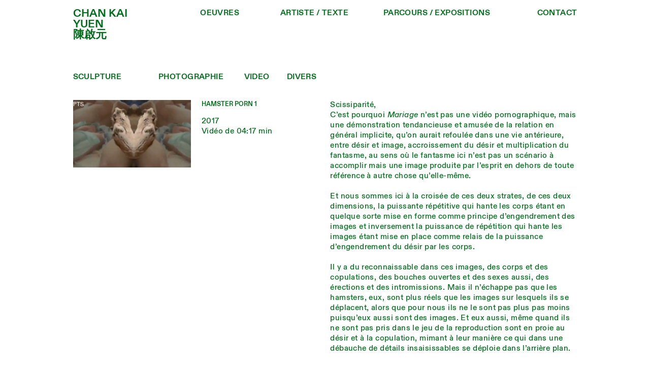

--- FILE ---
content_type: text/html; charset=UTF-8
request_url: https://chankaiyuen.com/hamster-porn
body_size: 38923
content:
<!DOCTYPE html>
<!-- 

        Running on cargo.site

-->
<html lang="en" data-predefined-style="true" data-css-presets="true" data-css-preset data-typography-preset>
	<head>
<script>
				var __cargo_context__ = 'live';
				var __cargo_js_ver__ = 'c=2837859173';
				var __cargo_maint__ = false;
				
				
			</script>
					<meta http-equiv="X-UA-Compatible" content="IE=edge,chrome=1">
		<meta http-equiv="Content-Type" content="text/html; charset=utf-8">
		<meta name="viewport" content="initial-scale=1.0, maximum-scale=1.0, user-scalable=no">
		
			<meta name="robots" content="index,follow">
		<title>hamster porn — Chan Kai yuen</title>
		<meta name="description" content="HAMSTER PORN 1 2017Vidéo de 04:17 min Scissiparité, C’est pourquoi Mariage n’est pas une vidéo pornographique, mais une démonstration...">
				<meta name="twitter:card" content="summary_large_image">
		<meta name="twitter:title" content="hamster porn — Chan Kai yuen">
		<meta name="twitter:description" content="HAMSTER PORN 1 2017Vidéo de 04:17 min Scissiparité, C’est pourquoi Mariage n’est pas une vidéo pornographique, mais une démonstration...">
		<meta name="twitter:image" content="https://freight.cargo.site/w/1200/i/5b857932ee42b8bbc52b400814b5af537e91a6a361d05f94c5f199c106430578/Capture-decran-2022-02-13-a-13.20.17.png">
		<meta property="og:locale" content="en_US">
		<meta property="og:title" content="hamster porn — Chan Kai yuen">
		<meta property="og:description" content="HAMSTER PORN 1 2017Vidéo de 04:17 min Scissiparité, C’est pourquoi Mariage n’est pas une vidéo pornographique, mais une démonstration...">
		<meta property="og:url" content="https://chankaiyuen.com/hamster-porn">
		<meta property="og:image" content="https://freight.cargo.site/w/1200/i/5b857932ee42b8bbc52b400814b5af537e91a6a361d05f94c5f199c106430578/Capture-decran-2022-02-13-a-13.20.17.png">
		<meta property="og:type" content="website">

		<link rel="preconnect" href="https://static.cargo.site" crossorigin>
		<link rel="preconnect" href="https://freight.cargo.site" crossorigin>
				<link rel="preconnect" href="https://type.cargo.site" crossorigin>

		<!--<link rel="preload" href="https://static.cargo.site/assets/social/IconFont-Regular-0.9.3.woff2" as="font" type="font/woff" crossorigin>-->

		

		<link href="https://static.cargo.site/favicon/favicon.ico" rel="shortcut icon">
		<link href="https://chankaiyuen.com/rss" rel="alternate" type="application/rss+xml" title="Chan Kai yuen feed">

		<link href="https://chankaiyuen.com/stylesheet?c=2837859173&1668368758" id="member_stylesheet" rel="stylesheet" type="text/css" />
<style id="">@font-face{font-family:Icons;src:url(https://static.cargo.site/assets/social/IconFont-Regular-0.9.3.woff2);unicode-range:U+E000-E15C,U+F0000,U+FE0E}@font-face{font-family:Icons;src:url(https://static.cargo.site/assets/social/IconFont-Regular-0.9.3.woff2);font-weight:240;unicode-range:U+E000-E15C,U+F0000,U+FE0E}@font-face{font-family:Icons;src:url(https://static.cargo.site/assets/social/IconFont-Regular-0.9.3.woff2);unicode-range:U+E000-E15C,U+F0000,U+FE0E;font-weight:400}@font-face{font-family:Icons;src:url(https://static.cargo.site/assets/social/IconFont-Regular-0.9.3.woff2);unicode-range:U+E000-E15C,U+F0000,U+FE0E;font-weight:600}@font-face{font-family:Icons;src:url(https://static.cargo.site/assets/social/IconFont-Regular-0.9.3.woff2);unicode-range:U+E000-E15C,U+F0000,U+FE0E;font-weight:800}@font-face{font-family:Icons;src:url(https://static.cargo.site/assets/social/IconFont-Regular-0.9.3.woff2);unicode-range:U+E000-E15C,U+F0000,U+FE0E;font-style:italic}@font-face{font-family:Icons;src:url(https://static.cargo.site/assets/social/IconFont-Regular-0.9.3.woff2);unicode-range:U+E000-E15C,U+F0000,U+FE0E;font-weight:200;font-style:italic}@font-face{font-family:Icons;src:url(https://static.cargo.site/assets/social/IconFont-Regular-0.9.3.woff2);unicode-range:U+E000-E15C,U+F0000,U+FE0E;font-weight:400;font-style:italic}@font-face{font-family:Icons;src:url(https://static.cargo.site/assets/social/IconFont-Regular-0.9.3.woff2);unicode-range:U+E000-E15C,U+F0000,U+FE0E;font-weight:600;font-style:italic}@font-face{font-family:Icons;src:url(https://static.cargo.site/assets/social/IconFont-Regular-0.9.3.woff2);unicode-range:U+E000-E15C,U+F0000,U+FE0E;font-weight:800;font-style:italic}body.iconfont-loading,body.iconfont-loading *{color:transparent!important}body{-moz-osx-font-smoothing:grayscale;-webkit-font-smoothing:antialiased;-webkit-text-size-adjust:none}body.no-scroll{overflow:hidden}/*!
 * Content
 */.page{word-wrap:break-word}:focus{outline:0}.pointer-events-none{pointer-events:none}.pointer-events-auto{pointer-events:auto}.pointer-events-none .page_content .audio-player,.pointer-events-none .page_content .shop_product,.pointer-events-none .page_content a,.pointer-events-none .page_content audio,.pointer-events-none .page_content button,.pointer-events-none .page_content details,.pointer-events-none .page_content iframe,.pointer-events-none .page_content img,.pointer-events-none .page_content input,.pointer-events-none .page_content video{pointer-events:auto}.pointer-events-none .page_content *>a,.pointer-events-none .page_content>a{position:relative}s *{text-transform:inherit}#toolset{position:fixed;bottom:10px;right:10px;z-index:8}.mobile #toolset,.template_site_inframe #toolset{display:none}#toolset a{display:block;height:24px;width:24px;margin:0;padding:0;text-decoration:none;background:rgba(0,0,0,.2)}#toolset a:hover{background:rgba(0,0,0,.8)}[data-adminview] #toolset a,[data-adminview] #toolset_admin a{background:rgba(0,0,0,.04);pointer-events:none;cursor:default}#toolset_admin a:active{background:rgba(0,0,0,.7)}#toolset_admin a svg>*{transform:scale(1.1) translate(0,-.5px);transform-origin:50% 50%}#toolset_admin a svg{pointer-events:none;width:100%!important;height:auto!important}#following-container{overflow:auto;-webkit-overflow-scrolling:touch}#following-container iframe{height:100%;width:100%;position:absolute;top:0;left:0;right:0;bottom:0}:root{--following-width:-400px;--following-animation-duration:450ms}@keyframes following-open{0%{transform:translateX(0)}100%{transform:translateX(var(--following-width))}}@keyframes following-open-inverse{0%{transform:translateX(0)}100%{transform:translateX(calc(-1 * var(--following-width)))}}@keyframes following-close{0%{transform:translateX(var(--following-width))}100%{transform:translateX(0)}}@keyframes following-close-inverse{0%{transform:translateX(calc(-1 * var(--following-width)))}100%{transform:translateX(0)}}body.animate-left{animation:following-open var(--following-animation-duration);animation-fill-mode:both;animation-timing-function:cubic-bezier(.24,1,.29,1)}#following-container.animate-left{animation:following-close-inverse var(--following-animation-duration);animation-fill-mode:both;animation-timing-function:cubic-bezier(.24,1,.29,1)}#following-container.animate-left #following-frame{animation:following-close var(--following-animation-duration);animation-fill-mode:both;animation-timing-function:cubic-bezier(.24,1,.29,1)}body.animate-right{animation:following-close var(--following-animation-duration);animation-fill-mode:both;animation-timing-function:cubic-bezier(.24,1,.29,1)}#following-container.animate-right{animation:following-open-inverse var(--following-animation-duration);animation-fill-mode:both;animation-timing-function:cubic-bezier(.24,1,.29,1)}#following-container.animate-right #following-frame{animation:following-open var(--following-animation-duration);animation-fill-mode:both;animation-timing-function:cubic-bezier(.24,1,.29,1)}.slick-slider{position:relative;display:block;-moz-box-sizing:border-box;box-sizing:border-box;-webkit-user-select:none;-moz-user-select:none;-ms-user-select:none;user-select:none;-webkit-touch-callout:none;-khtml-user-select:none;-ms-touch-action:pan-y;touch-action:pan-y;-webkit-tap-highlight-color:transparent}.slick-list{position:relative;display:block;overflow:hidden;margin:0;padding:0}.slick-list:focus{outline:0}.slick-list.dragging{cursor:pointer;cursor:hand}.slick-slider .slick-list,.slick-slider .slick-track{transform:translate3d(0,0,0);will-change:transform}.slick-track{position:relative;top:0;left:0;display:block}.slick-track:after,.slick-track:before{display:table;content:'';width:1px;height:1px;margin-top:-1px;margin-left:-1px}.slick-track:after{clear:both}.slick-loading .slick-track{visibility:hidden}.slick-slide{display:none;float:left;height:100%;min-height:1px}[dir=rtl] .slick-slide{float:right}.content .slick-slide img{display:inline-block}.content .slick-slide img:not(.image-zoom){cursor:pointer}.content .scrub .slick-list,.content .scrub .slick-slide img:not(.image-zoom){cursor:ew-resize}body.slideshow-scrub-dragging *{cursor:ew-resize!important}.content .slick-slide img:not([src]),.content .slick-slide img[src='']{width:100%;height:auto}.slick-slide.slick-loading img{display:none}.slick-slide.dragging img{pointer-events:none}.slick-initialized .slick-slide{display:block}.slick-loading .slick-slide{visibility:hidden}.slick-vertical .slick-slide{display:block;height:auto;border:1px solid transparent}.slick-arrow.slick-hidden{display:none}.slick-arrow{position:absolute;z-index:9;width:0;top:0;height:100%;cursor:pointer;will-change:opacity;-webkit-transition:opacity 333ms cubic-bezier(.4,0,.22,1);transition:opacity 333ms cubic-bezier(.4,0,.22,1)}.slick-arrow.hidden{opacity:0}.slick-arrow svg{position:absolute;width:36px;height:36px;top:0;left:0;right:0;bottom:0;margin:auto;transform:translate(.25px,.25px)}.slick-arrow svg.right-arrow{transform:translate(.25px,.25px) scaleX(-1)}.slick-arrow svg:active{opacity:.75}.slick-arrow svg .arrow-shape{fill:none!important;stroke:#fff;stroke-linecap:square}.slick-arrow svg .arrow-outline{fill:none!important;stroke-width:2.5px;stroke:rgba(0,0,0,.6);stroke-linecap:square}.slick-arrow.slick-next{right:0;text-align:right}.slick-next svg,.wallpaper-navigation .slick-next svg{margin-right:10px}.mobile .slick-next svg{margin-right:10px}.slick-arrow.slick-prev{text-align:left}.slick-prev svg,.wallpaper-navigation .slick-prev svg{margin-left:10px}.mobile .slick-prev svg{margin-left:10px}.loading_animation{display:none;vertical-align:middle;z-index:15;line-height:0;pointer-events:none;border-radius:100%}.loading_animation.hidden{display:none}.loading_animation.pulsing{opacity:0;display:inline-block;animation-delay:.1s;-webkit-animation-delay:.1s;-moz-animation-delay:.1s;animation-duration:12s;animation-iteration-count:infinite;animation:fade-pulse-in .5s ease-in-out;-moz-animation:fade-pulse-in .5s ease-in-out;-webkit-animation:fade-pulse-in .5s ease-in-out;-webkit-animation-fill-mode:forwards;-moz-animation-fill-mode:forwards;animation-fill-mode:forwards}.loading_animation.pulsing.no-delay{animation-delay:0s;-webkit-animation-delay:0s;-moz-animation-delay:0s}.loading_animation div{border-radius:100%}.loading_animation div svg{max-width:100%;height:auto}.loading_animation div,.loading_animation div svg{width:20px;height:20px}.loading_animation.full-width svg{width:100%;height:auto}.loading_animation.full-width.big svg{width:100px;height:100px}.loading_animation div svg>*{fill:#ccc}.loading_animation div{-webkit-animation:spin-loading 12s ease-out;-webkit-animation-iteration-count:infinite;-moz-animation:spin-loading 12s ease-out;-moz-animation-iteration-count:infinite;animation:spin-loading 12s ease-out;animation-iteration-count:infinite}.loading_animation.hidden{display:none}[data-backdrop] .loading_animation{position:absolute;top:15px;left:15px;z-index:99}.loading_animation.position-absolute.middle{top:calc(50% - 10px);left:calc(50% - 10px)}.loading_animation.position-absolute.topleft{top:0;left:0}.loading_animation.position-absolute.middleright{top:calc(50% - 10px);right:1rem}.loading_animation.position-absolute.middleleft{top:calc(50% - 10px);left:1rem}.loading_animation.gray div svg>*{fill:#999}.loading_animation.gray-dark div svg>*{fill:#666}.loading_animation.gray-darker div svg>*{fill:#555}.loading_animation.gray-light div svg>*{fill:#ccc}.loading_animation.white div svg>*{fill:rgba(255,255,255,.85)}.loading_animation.blue div svg>*{fill:#698fff}.loading_animation.inline{display:inline-block;margin-bottom:.5ex}.loading_animation.inline.left{margin-right:.5ex}@-webkit-keyframes fade-pulse-in{0%{opacity:0}50%{opacity:.5}100%{opacity:1}}@-moz-keyframes fade-pulse-in{0%{opacity:0}50%{opacity:.5}100%{opacity:1}}@keyframes fade-pulse-in{0%{opacity:0}50%{opacity:.5}100%{opacity:1}}@-webkit-keyframes pulsate{0%{opacity:1}50%{opacity:0}100%{opacity:1}}@-moz-keyframes pulsate{0%{opacity:1}50%{opacity:0}100%{opacity:1}}@keyframes pulsate{0%{opacity:1}50%{opacity:0}100%{opacity:1}}@-webkit-keyframes spin-loading{0%{transform:rotate(0)}9%{transform:rotate(1050deg)}18%{transform:rotate(-1090deg)}20%{transform:rotate(-1080deg)}23%{transform:rotate(-1080deg)}28%{transform:rotate(-1095deg)}29%{transform:rotate(-1065deg)}34%{transform:rotate(-1080deg)}35%{transform:rotate(-1050deg)}40%{transform:rotate(-1065deg)}41%{transform:rotate(-1035deg)}44%{transform:rotate(-1035deg)}47%{transform:rotate(-2160deg)}50%{transform:rotate(-2160deg)}56%{transform:rotate(45deg)}60%{transform:rotate(45deg)}80%{transform:rotate(6120deg)}100%{transform:rotate(0)}}@keyframes spin-loading{0%{transform:rotate(0)}9%{transform:rotate(1050deg)}18%{transform:rotate(-1090deg)}20%{transform:rotate(-1080deg)}23%{transform:rotate(-1080deg)}28%{transform:rotate(-1095deg)}29%{transform:rotate(-1065deg)}34%{transform:rotate(-1080deg)}35%{transform:rotate(-1050deg)}40%{transform:rotate(-1065deg)}41%{transform:rotate(-1035deg)}44%{transform:rotate(-1035deg)}47%{transform:rotate(-2160deg)}50%{transform:rotate(-2160deg)}56%{transform:rotate(45deg)}60%{transform:rotate(45deg)}80%{transform:rotate(6120deg)}100%{transform:rotate(0)}}[grid-row]{align-items:flex-start;box-sizing:border-box;display:-webkit-box;display:-webkit-flex;display:-ms-flexbox;display:flex;-webkit-flex-wrap:wrap;-ms-flex-wrap:wrap;flex-wrap:wrap}[grid-col]{box-sizing:border-box}[grid-row] [grid-col].empty:after{content:"\0000A0";cursor:text}body.mobile[data-adminview=content-editproject] [grid-row] [grid-col].empty:after{display:none}[grid-col=auto]{-webkit-box-flex:1;-webkit-flex:1;-ms-flex:1;flex:1}[grid-col=x12]{width:100%}[grid-col=x11]{width:50%}[grid-col=x10]{width:33.33%}[grid-col=x9]{width:25%}[grid-col=x8]{width:20%}[grid-col=x7]{width:16.666666667%}[grid-col=x6]{width:14.285714286%}[grid-col=x5]{width:12.5%}[grid-col=x4]{width:11.111111111%}[grid-col=x3]{width:10%}[grid-col=x2]{width:9.090909091%}[grid-col=x1]{width:8.333333333%}[grid-col="1"]{width:8.33333%}[grid-col="2"]{width:16.66667%}[grid-col="3"]{width:25%}[grid-col="4"]{width:33.33333%}[grid-col="5"]{width:41.66667%}[grid-col="6"]{width:50%}[grid-col="7"]{width:58.33333%}[grid-col="8"]{width:66.66667%}[grid-col="9"]{width:75%}[grid-col="10"]{width:83.33333%}[grid-col="11"]{width:91.66667%}[grid-col="12"]{width:100%}body.mobile [grid-responsive] [grid-col]{width:100%;-webkit-box-flex:none;-webkit-flex:none;-ms-flex:none;flex:none}[data-ce-host=true][contenteditable=true] [grid-pad]{pointer-events:none}[data-ce-host=true][contenteditable=true] [grid-pad]>*{pointer-events:auto}[grid-pad="0"]{padding:0}[grid-pad="0.25"]{padding:.125rem}[grid-pad="0.5"]{padding:.25rem}[grid-pad="0.75"]{padding:.375rem}[grid-pad="1"]{padding:.5rem}[grid-pad="1.25"]{padding:.625rem}[grid-pad="1.5"]{padding:.75rem}[grid-pad="1.75"]{padding:.875rem}[grid-pad="2"]{padding:1rem}[grid-pad="2.5"]{padding:1.25rem}[grid-pad="3"]{padding:1.5rem}[grid-pad="3.5"]{padding:1.75rem}[grid-pad="4"]{padding:2rem}[grid-pad="5"]{padding:2.5rem}[grid-pad="6"]{padding:3rem}[grid-pad="7"]{padding:3.5rem}[grid-pad="8"]{padding:4rem}[grid-pad="9"]{padding:4.5rem}[grid-pad="10"]{padding:5rem}[grid-gutter="0"]{margin:0}[grid-gutter="0.5"]{margin:-.25rem}[grid-gutter="1"]{margin:-.5rem}[grid-gutter="1.5"]{margin:-.75rem}[grid-gutter="2"]{margin:-1rem}[grid-gutter="2.5"]{margin:-1.25rem}[grid-gutter="3"]{margin:-1.5rem}[grid-gutter="3.5"]{margin:-1.75rem}[grid-gutter="4"]{margin:-2rem}[grid-gutter="5"]{margin:-2.5rem}[grid-gutter="6"]{margin:-3rem}[grid-gutter="7"]{margin:-3.5rem}[grid-gutter="8"]{margin:-4rem}[grid-gutter="10"]{margin:-5rem}[grid-gutter="12"]{margin:-6rem}[grid-gutter="14"]{margin:-7rem}[grid-gutter="16"]{margin:-8rem}[grid-gutter="18"]{margin:-9rem}[grid-gutter="20"]{margin:-10rem}small{max-width:100%;text-decoration:inherit}img:not([src]),img[src='']{outline:1px solid rgba(177,177,177,.4);outline-offset:-1px;content:url([data-uri])}img.image-zoom{cursor:-webkit-zoom-in;cursor:-moz-zoom-in;cursor:zoom-in}#imprimatur{color:#333;font-size:10px;font-family:-apple-system,BlinkMacSystemFont,"Segoe UI",Roboto,Oxygen,Ubuntu,Cantarell,"Open Sans","Helvetica Neue",sans-serif,"Sans Serif",Icons;/*!System*/position:fixed;opacity:.3;right:-28px;bottom:160px;transform:rotate(270deg);-ms-transform:rotate(270deg);-webkit-transform:rotate(270deg);z-index:8;text-transform:uppercase;color:#999;opacity:.5;padding-bottom:2px;text-decoration:none}.mobile #imprimatur{display:none}bodycopy cargo-link a{font-family:-apple-system,BlinkMacSystemFont,"Segoe UI",Roboto,Oxygen,Ubuntu,Cantarell,"Open Sans","Helvetica Neue",sans-serif,"Sans Serif",Icons;/*!System*/font-size:12px;font-style:normal;font-weight:400;transform:rotate(270deg);text-decoration:none;position:fixed!important;right:-27px;bottom:100px;text-decoration:none;letter-spacing:normal;background:0 0;border:0;border-bottom:0;outline:0}/*! PhotoSwipe Default UI CSS by Dmitry Semenov | photoswipe.com | MIT license */.pswp--has_mouse .pswp__button--arrow--left,.pswp--has_mouse .pswp__button--arrow--right,.pswp__ui{visibility:visible}.pswp--minimal--dark .pswp__top-bar,.pswp__button{background:0 0}.pswp,.pswp__bg,.pswp__container,.pswp__img--placeholder,.pswp__zoom-wrap,.quick-view-navigation{-webkit-backface-visibility:hidden}.pswp__button{cursor:pointer;opacity:1;-webkit-appearance:none;transition:opacity .2s;-webkit-box-shadow:none;box-shadow:none}.pswp__button-close>svg{top:10px;right:10px;margin-left:auto}.pswp--touch .quick-view-navigation{display:none}.pswp__ui{-webkit-font-smoothing:auto;opacity:1;z-index:1550}.quick-view-navigation{will-change:opacity;-webkit-transition:opacity 333ms cubic-bezier(.4,0,.22,1);transition:opacity 333ms cubic-bezier(.4,0,.22,1)}.quick-view-navigation .pswp__group .pswp__button{pointer-events:auto}.pswp__button>svg{position:absolute;width:36px;height:36px}.quick-view-navigation .pswp__group:active svg{opacity:.75}.pswp__button svg .shape-shape{fill:#fff}.pswp__button svg .shape-outline{fill:#000}.pswp__button-prev>svg{top:0;bottom:0;left:10px;margin:auto}.pswp__button-next>svg{top:0;bottom:0;right:10px;margin:auto}.quick-view-navigation .pswp__group .pswp__button-prev{position:absolute;left:0;top:0;width:0;height:100%}.quick-view-navigation .pswp__group .pswp__button-next{position:absolute;right:0;top:0;width:0;height:100%}.quick-view-navigation .close-button,.quick-view-navigation .left-arrow,.quick-view-navigation .right-arrow{transform:translate(.25px,.25px)}.quick-view-navigation .right-arrow{transform:translate(.25px,.25px) scaleX(-1)}.pswp__button svg .shape-outline{fill:transparent!important;stroke:#000;stroke-width:2.5px;stroke-linecap:square}.pswp__button svg .shape-shape{fill:transparent!important;stroke:#fff;stroke-width:1.5px;stroke-linecap:square}.pswp__bg,.pswp__scroll-wrap,.pswp__zoom-wrap{width:100%;position:absolute}.quick-view-navigation .pswp__group .pswp__button-close{margin:0}.pswp__container,.pswp__item,.pswp__zoom-wrap{right:0;bottom:0;top:0;position:absolute;left:0}.pswp__ui--hidden .pswp__button{opacity:.001}.pswp__ui--hidden .pswp__button,.pswp__ui--hidden .pswp__button *{pointer-events:none}.pswp .pswp__ui.pswp__ui--displaynone{display:none}.pswp__element--disabled{display:none!important}/*! PhotoSwipe main CSS by Dmitry Semenov | photoswipe.com | MIT license */.pswp{position:fixed;display:none;height:100%;width:100%;top:0;left:0;right:0;bottom:0;margin:auto;-ms-touch-action:none;touch-action:none;z-index:9999999;-webkit-text-size-adjust:100%;line-height:initial;letter-spacing:initial;outline:0}.pswp img{max-width:none}.pswp--zoom-disabled .pswp__img{cursor:default!important}.pswp--animate_opacity{opacity:.001;will-change:opacity;-webkit-transition:opacity 333ms cubic-bezier(.4,0,.22,1);transition:opacity 333ms cubic-bezier(.4,0,.22,1)}.pswp--open{display:block}.pswp--zoom-allowed .pswp__img{cursor:-webkit-zoom-in;cursor:-moz-zoom-in;cursor:zoom-in}.pswp--zoomed-in .pswp__img{cursor:-webkit-grab;cursor:-moz-grab;cursor:grab}.pswp--dragging .pswp__img{cursor:-webkit-grabbing;cursor:-moz-grabbing;cursor:grabbing}.pswp__bg{left:0;top:0;height:100%;opacity:0;transform:translateZ(0);will-change:opacity}.pswp__scroll-wrap{left:0;top:0;height:100%}.pswp__container,.pswp__zoom-wrap{-ms-touch-action:none;touch-action:none}.pswp__container,.pswp__img{-webkit-user-select:none;-moz-user-select:none;-ms-user-select:none;user-select:none;-webkit-tap-highlight-color:transparent;-webkit-touch-callout:none}.pswp__zoom-wrap{-webkit-transform-origin:left top;-ms-transform-origin:left top;transform-origin:left top;-webkit-transition:-webkit-transform 222ms cubic-bezier(.4,0,.22,1);transition:transform 222ms cubic-bezier(.4,0,.22,1)}.pswp__bg{-webkit-transition:opacity 222ms cubic-bezier(.4,0,.22,1);transition:opacity 222ms cubic-bezier(.4,0,.22,1)}.pswp--animated-in .pswp__bg,.pswp--animated-in .pswp__zoom-wrap{-webkit-transition:none;transition:none}.pswp--hide-overflow .pswp__scroll-wrap,.pswp--hide-overflow.pswp{overflow:hidden}.pswp__img{position:absolute;width:auto;height:auto;top:0;left:0}.pswp__img--placeholder--blank{background:#222}.pswp--ie .pswp__img{width:100%!important;height:auto!important;left:0;top:0}.pswp__ui--idle{opacity:0}.pswp__error-msg{position:absolute;left:0;top:50%;width:100%;text-align:center;font-size:14px;line-height:16px;margin-top:-8px;color:#ccc}.pswp__error-msg a{color:#ccc;text-decoration:underline}.pswp__error-msg{font-family:-apple-system,BlinkMacSystemFont,"Segoe UI",Roboto,Oxygen,Ubuntu,Cantarell,"Open Sans","Helvetica Neue",sans-serif}.quick-view.mouse-down .iframe-item{pointer-events:none!important}.quick-view-caption-positioner{pointer-events:none;width:100%;height:100%}.quick-view-caption-wrapper{margin:auto;position:absolute;bottom:0;left:0;right:0}.quick-view-horizontal-align-left .quick-view-caption-wrapper{margin-left:0}.quick-view-horizontal-align-right .quick-view-caption-wrapper{margin-right:0}[data-quick-view-caption]{transition:.1s opacity ease-in-out;position:absolute;bottom:0;left:0;right:0}.quick-view-horizontal-align-left [data-quick-view-caption]{text-align:left}.quick-view-horizontal-align-right [data-quick-view-caption]{text-align:right}.quick-view-caption{transition:.1s opacity ease-in-out}.quick-view-caption>*{display:inline-block}.quick-view-caption *{pointer-events:auto}.quick-view-caption.hidden{opacity:0}.shop_product .dropdown_wrapper{flex:0 0 100%;position:relative}.shop_product select{appearance:none;-moz-appearance:none;-webkit-appearance:none;outline:0;-webkit-font-smoothing:antialiased;-moz-osx-font-smoothing:grayscale;cursor:pointer;border-radius:0;white-space:nowrap;overflow:hidden!important;text-overflow:ellipsis}.shop_product select.dropdown::-ms-expand{display:none}.shop_product a{cursor:pointer;border-bottom:none;text-decoration:none}.shop_product a.out-of-stock{pointer-events:none}body.audio-player-dragging *{cursor:ew-resize!important}.audio-player{display:inline-flex;flex:1 0 calc(100% - 2px);width:calc(100% - 2px)}.audio-player .button{height:100%;flex:0 0 3.3rem;display:flex}.audio-player .separator{left:3.3rem;height:100%}.audio-player .buffer{width:0%;height:100%;transition:left .3s linear,width .3s linear}.audio-player.seeking .buffer{transition:left 0s,width 0s}.audio-player.seeking{user-select:none;-webkit-user-select:none;cursor:ew-resize}.audio-player.seeking *{user-select:none;-webkit-user-select:none;cursor:ew-resize}.audio-player .bar{overflow:hidden;display:flex;justify-content:space-between;align-content:center;flex-grow:1}.audio-player .progress{width:0%;height:100%;transition:width .3s linear}.audio-player.seeking .progress{transition:width 0s}.audio-player .pause,.audio-player .play{cursor:pointer;height:100%}.audio-player .note-icon{margin:auto 0;order:2;flex:0 1 auto}.audio-player .title{white-space:nowrap;overflow:hidden;text-overflow:ellipsis;pointer-events:none;user-select:none;padding:.5rem 0 .5rem 1rem;margin:auto auto auto 0;flex:0 3 auto;min-width:0;width:100%}.audio-player .total-time{flex:0 1 auto;margin:auto 0}.audio-player .current-time,.audio-player .play-text{flex:0 1 auto;margin:auto 0}.audio-player .stream-anim{user-select:none;margin:auto auto auto 0}.audio-player .stream-anim span{display:inline-block}.audio-player .buffer,.audio-player .current-time,.audio-player .note-svg,.audio-player .play-text,.audio-player .separator,.audio-player .total-time{user-select:none;pointer-events:none}.audio-player .buffer,.audio-player .play-text,.audio-player .progress{position:absolute}.audio-player,.audio-player .bar,.audio-player .button,.audio-player .current-time,.audio-player .note-icon,.audio-player .pause,.audio-player .play,.audio-player .total-time{position:relative}body.mobile .audio-player,body.mobile .audio-player *{-webkit-touch-callout:none}#standalone-admin-frame{border:0;width:400px;position:absolute;right:0;top:0;height:100vh;z-index:99}body[standalone-admin=true] #standalone-admin-frame{transform:translate(0,0)}body[standalone-admin=true] .main_container{width:calc(100% - 400px)}body[standalone-admin=false] #standalone-admin-frame{transform:translate(100%,0)}body[standalone-admin=false] .main_container{width:100%}.toggle_standaloneAdmin{position:fixed;top:0;right:400px;height:40px;width:40px;z-index:999;cursor:pointer;background-color:rgba(0,0,0,.4)}.toggle_standaloneAdmin:active{opacity:.7}body[standalone-admin=false] .toggle_standaloneAdmin{right:0}.toggle_standaloneAdmin *{color:#fff;fill:#fff}.toggle_standaloneAdmin svg{padding:6px;width:100%;height:100%;opacity:.85}body[standalone-admin=false] .toggle_standaloneAdmin #close,body[standalone-admin=true] .toggle_standaloneAdmin #backdropsettings{display:none}.toggle_standaloneAdmin>div{width:100%;height:100%}#admin_toggle_button{position:fixed;top:50%;transform:translate(0,-50%);right:400px;height:36px;width:12px;z-index:999;cursor:pointer;background-color:rgba(0,0,0,.09);padding-left:2px;margin-right:5px}#admin_toggle_button .bar{content:'';background:rgba(0,0,0,.09);position:fixed;width:5px;bottom:0;top:0;z-index:10}#admin_toggle_button:active{background:rgba(0,0,0,.065)}#admin_toggle_button *{color:#fff;fill:#fff}#admin_toggle_button svg{padding:0;width:16px;height:36px;margin-left:1px;opacity:1}#admin_toggle_button svg *{fill:#fff;opacity:1}#admin_toggle_button[data-state=closed] .toggle_admin_close{display:none}#admin_toggle_button[data-state=closed],#admin_toggle_button[data-state=closed] .toggle_admin_open{width:20px;cursor:pointer;margin:0}#admin_toggle_button[data-state=closed] svg{margin-left:2px}#admin_toggle_button[data-state=open] .toggle_admin_open{display:none}select,select *{text-rendering:auto!important}b b{font-weight:inherit}*{-webkit-box-sizing:border-box;-moz-box-sizing:border-box;box-sizing:border-box}customhtml>*{position:relative;z-index:10}body,html{min-height:100vh;margin:0;padding:0}html{touch-action:manipulation;position:relative;background-color:#fff}.main_container{min-height:100vh;width:100%;overflow:hidden}.container{display:-webkit-box;display:-webkit-flex;display:-moz-box;display:-ms-flexbox;display:flex;-webkit-flex-wrap:wrap;-moz-flex-wrap:wrap;-ms-flex-wrap:wrap;flex-wrap:wrap;max-width:100%;width:100%;overflow:visible}.container{align-items:flex-start;-webkit-align-items:flex-start}.page{z-index:2}.page ul li>text-limit{display:block}.content,.content_container,.pinned{-webkit-flex:1 0 auto;-moz-flex:1 0 auto;-ms-flex:1 0 auto;flex:1 0 auto;max-width:100%}.content_container{width:100%}.content_container.full_height{min-height:100vh}.page_background{position:absolute;top:0;left:0;width:100%;height:100%}.page_container{position:relative;overflow:visible;width:100%}.backdrop{position:absolute;top:0;z-index:1;width:100%;height:100%;max-height:100vh}.backdrop>div{position:absolute;top:0;left:0;width:100%;height:100%;-webkit-backface-visibility:hidden;backface-visibility:hidden;transform:translate3d(0,0,0);contain:strict}[data-backdrop].backdrop>div[data-overflowing]{max-height:100vh;position:absolute;top:0;left:0}body.mobile [split-responsive]{display:flex;flex-direction:column}body.mobile [split-responsive] .container{width:100%;order:2}body.mobile [split-responsive] .backdrop{position:relative;height:50vh;width:100%;order:1}body.mobile [split-responsive] [data-auxiliary].backdrop{position:absolute;height:50vh;width:100%;order:1}.page{position:relative;z-index:2}img[data-align=left]{float:left}img[data-align=right]{float:right}[data-rotation]{transform-origin:center center}.content .page_content:not([contenteditable=true]) [data-draggable]{pointer-events:auto!important;backface-visibility:hidden}.preserve-3d{-moz-transform-style:preserve-3d;transform-style:preserve-3d}.content .page_content:not([contenteditable=true]) [data-draggable] iframe{pointer-events:none!important}.dragging-active iframe{pointer-events:none!important}.content .page_content:not([contenteditable=true]) [data-draggable]:active{opacity:1}.content .scroll-transition-fade{transition:transform 1s ease-in-out,opacity .8s ease-in-out}.content .scroll-transition-fade.below-viewport{opacity:0;transform:translateY(40px)}.mobile.full_width .page_container:not([split-layout]) .container_width{width:100%}[data-view=pinned_bottom] .bottom_pin_invisibility{visibility:hidden}.pinned{position:relative;width:100%}.pinned .page_container.accommodate:not(.fixed):not(.overlay){z-index:2}.pinned .page_container.overlay{position:absolute;z-index:4}.pinned .page_container.overlay.fixed{position:fixed}.pinned .page_container.overlay.fixed .page{max-height:100vh;-webkit-overflow-scrolling:touch}.pinned .page_container.overlay.fixed .page.allow-scroll{overflow-y:auto;overflow-x:hidden}.pinned .page_container.overlay.fixed .page.allow-scroll{align-items:flex-start;-webkit-align-items:flex-start}.pinned .page_container .page.allow-scroll::-webkit-scrollbar{width:0;background:0 0;display:none}.pinned.pinned_top .page_container.overlay{left:0;top:0}.pinned.pinned_bottom .page_container.overlay{left:0;bottom:0}div[data-container=set]:empty{margin-top:1px}.thumbnails{position:relative;z-index:1}[thumbnails=grid]{align-items:baseline}[thumbnails=justify] .thumbnail{box-sizing:content-box}[thumbnails][data-padding-zero] .thumbnail{margin-bottom:-1px}[thumbnails=montessori] .thumbnail{pointer-events:auto;position:absolute}[thumbnails] .thumbnail>a{display:block;text-decoration:none}[thumbnails=montessori]{height:0}[thumbnails][data-resizing],[thumbnails][data-resizing] *{cursor:nwse-resize}[thumbnails] .thumbnail .resize-handle{cursor:nwse-resize;width:26px;height:26px;padding:5px;position:absolute;opacity:.75;right:-1px;bottom:-1px;z-index:100}[thumbnails][data-resizing] .resize-handle{display:none}[thumbnails] .thumbnail .resize-handle svg{position:absolute;top:0;left:0}[thumbnails] .thumbnail .resize-handle:hover{opacity:1}[data-can-move].thumbnail .resize-handle svg .resize_path_outline{fill:#fff}[data-can-move].thumbnail .resize-handle svg .resize_path{fill:#000}[thumbnails=montessori] .thumbnail_sizer{height:0;width:100%;position:relative;padding-bottom:100%;pointer-events:none}[thumbnails] .thumbnail img{display:block;min-height:3px;margin-bottom:0}[thumbnails] .thumbnail img:not([src]),img[src=""]{margin:0!important;width:100%;min-height:3px;height:100%!important;position:absolute}[aspect-ratio="1x1"].thumb_image{height:0;padding-bottom:100%;overflow:hidden}[aspect-ratio="4x3"].thumb_image{height:0;padding-bottom:75%;overflow:hidden}[aspect-ratio="16x9"].thumb_image{height:0;padding-bottom:56.25%;overflow:hidden}[thumbnails] .thumb_image{width:100%;position:relative}[thumbnails][thumbnail-vertical-align=top]{align-items:flex-start}[thumbnails][thumbnail-vertical-align=middle]{align-items:center}[thumbnails][thumbnail-vertical-align=bottom]{align-items:baseline}[thumbnails][thumbnail-horizontal-align=left]{justify-content:flex-start}[thumbnails][thumbnail-horizontal-align=middle]{justify-content:center}[thumbnails][thumbnail-horizontal-align=right]{justify-content:flex-end}.thumb_image.default_image>svg{position:absolute;top:0;left:0;bottom:0;right:0;width:100%;height:100%}.thumb_image.default_image{outline:1px solid #ccc;outline-offset:-1px;position:relative}.mobile.full_width [data-view=Thumbnail] .thumbnails_width{width:100%}.content [data-draggable] a:active,.content [data-draggable] img:active{opacity:initial}.content .draggable-dragging{opacity:initial}[data-draggable].draggable_visible{visibility:visible}[data-draggable].draggable_hidden{visibility:hidden}.gallery_card [data-draggable],.marquee [data-draggable]{visibility:inherit}[data-draggable]{visibility:visible;background-color:rgba(0,0,0,.003)}#site_menu_panel_container .image-gallery:not(.initialized){height:0;padding-bottom:100%;min-height:initial}.image-gallery:not(.initialized){min-height:100vh;visibility:hidden;width:100%}.image-gallery .gallery_card img{display:block;width:100%;height:auto}.image-gallery .gallery_card{transform-origin:center}.image-gallery .gallery_card.dragging{opacity:.1;transform:initial!important}.image-gallery:not([image-gallery=slideshow]) .gallery_card iframe:only-child,.image-gallery:not([image-gallery=slideshow]) .gallery_card video:only-child{width:100%;height:100%;top:0;left:0;position:absolute}.image-gallery[image-gallery=slideshow] .gallery_card video[muted][autoplay]:not([controls]),.image-gallery[image-gallery=slideshow] .gallery_card video[muted][data-autoplay]:not([controls]){pointer-events:none}.image-gallery [image-gallery-pad="0"] video:only-child{object-fit:cover;height:calc(100% + 1px)}div.image-gallery>a,div.image-gallery>iframe,div.image-gallery>img,div.image-gallery>video{display:none}[image-gallery-row]{align-items:flex-start;box-sizing:border-box;display:-webkit-box;display:-webkit-flex;display:-ms-flexbox;display:flex;-webkit-flex-wrap:wrap;-ms-flex-wrap:wrap;flex-wrap:wrap}.image-gallery .gallery_card_image{width:100%;position:relative}[data-predefined-style=true] .image-gallery a.gallery_card{display:block;border:none}[image-gallery-col]{box-sizing:border-box}[image-gallery-col=x12]{width:100%}[image-gallery-col=x11]{width:50%}[image-gallery-col=x10]{width:33.33%}[image-gallery-col=x9]{width:25%}[image-gallery-col=x8]{width:20%}[image-gallery-col=x7]{width:16.666666667%}[image-gallery-col=x6]{width:14.285714286%}[image-gallery-col=x5]{width:12.5%}[image-gallery-col=x4]{width:11.111111111%}[image-gallery-col=x3]{width:10%}[image-gallery-col=x2]{width:9.090909091%}[image-gallery-col=x1]{width:8.333333333%}.content .page_content [image-gallery-pad].image-gallery{pointer-events:none}.content .page_content [image-gallery-pad].image-gallery .gallery_card_image>*,.content .page_content [image-gallery-pad].image-gallery .gallery_image_caption{pointer-events:auto}.content .page_content [image-gallery-pad="0"]{padding:0}.content .page_content [image-gallery-pad="0.25"]{padding:.125rem}.content .page_content [image-gallery-pad="0.5"]{padding:.25rem}.content .page_content [image-gallery-pad="0.75"]{padding:.375rem}.content .page_content [image-gallery-pad="1"]{padding:.5rem}.content .page_content [image-gallery-pad="1.25"]{padding:.625rem}.content .page_content [image-gallery-pad="1.5"]{padding:.75rem}.content .page_content [image-gallery-pad="1.75"]{padding:.875rem}.content .page_content [image-gallery-pad="2"]{padding:1rem}.content .page_content [image-gallery-pad="2.5"]{padding:1.25rem}.content .page_content [image-gallery-pad="3"]{padding:1.5rem}.content .page_content [image-gallery-pad="3.5"]{padding:1.75rem}.content .page_content [image-gallery-pad="4"]{padding:2rem}.content .page_content [image-gallery-pad="5"]{padding:2.5rem}.content .page_content [image-gallery-pad="6"]{padding:3rem}.content .page_content [image-gallery-pad="7"]{padding:3.5rem}.content .page_content [image-gallery-pad="8"]{padding:4rem}.content .page_content [image-gallery-pad="9"]{padding:4.5rem}.content .page_content [image-gallery-pad="10"]{padding:5rem}.content .page_content [image-gallery-gutter="0"]{margin:0}.content .page_content [image-gallery-gutter="0.5"]{margin:-.25rem}.content .page_content [image-gallery-gutter="1"]{margin:-.5rem}.content .page_content [image-gallery-gutter="1.5"]{margin:-.75rem}.content .page_content [image-gallery-gutter="2"]{margin:-1rem}.content .page_content [image-gallery-gutter="2.5"]{margin:-1.25rem}.content .page_content [image-gallery-gutter="3"]{margin:-1.5rem}.content .page_content [image-gallery-gutter="3.5"]{margin:-1.75rem}.content .page_content [image-gallery-gutter="4"]{margin:-2rem}.content .page_content [image-gallery-gutter="5"]{margin:-2.5rem}.content .page_content [image-gallery-gutter="6"]{margin:-3rem}.content .page_content [image-gallery-gutter="7"]{margin:-3.5rem}.content .page_content [image-gallery-gutter="8"]{margin:-4rem}.content .page_content [image-gallery-gutter="10"]{margin:-5rem}.content .page_content [image-gallery-gutter="12"]{margin:-6rem}.content .page_content [image-gallery-gutter="14"]{margin:-7rem}.content .page_content [image-gallery-gutter="16"]{margin:-8rem}.content .page_content [image-gallery-gutter="18"]{margin:-9rem}.content .page_content [image-gallery-gutter="20"]{margin:-10rem}[image-gallery=slideshow]:not(.initialized)>*{min-height:1px;opacity:0;min-width:100%}[image-gallery=slideshow][data-constrained-by=height] [image-gallery-vertical-align].slick-track{align-items:flex-start}[image-gallery=slideshow] img.image-zoom:active{opacity:initial}[image-gallery=slideshow].slick-initialized .gallery_card{pointer-events:none}[image-gallery=slideshow].slick-initialized .gallery_card.slick-current{pointer-events:auto}[image-gallery=slideshow] .gallery_card:not(.has_caption){line-height:0}.content .page_content [image-gallery=slideshow].image-gallery>*{pointer-events:auto}.content [image-gallery=slideshow].image-gallery.slick-initialized .gallery_card{overflow:hidden;margin:0;display:flex;flex-flow:row wrap;flex-shrink:0}.content [image-gallery=slideshow].image-gallery.slick-initialized .gallery_card.slick-current{overflow:visible}[image-gallery=slideshow] .gallery_image_caption{opacity:1;transition:opacity .3s;-webkit-transition:opacity .3s;width:100%;margin-left:auto;margin-right:auto;clear:both}[image-gallery-horizontal-align=left] .gallery_image_caption{text-align:left}[image-gallery-horizontal-align=middle] .gallery_image_caption{text-align:center}[image-gallery-horizontal-align=right] .gallery_image_caption{text-align:right}[image-gallery=slideshow][data-slideshow-in-transition] .gallery_image_caption{opacity:0;transition:opacity .3s;-webkit-transition:opacity .3s}[image-gallery=slideshow] .gallery_card_image{width:initial;margin:0;display:inline-block}[image-gallery=slideshow] .gallery_card img{margin:0;display:block}[image-gallery=slideshow][data-exploded]{align-items:flex-start;box-sizing:border-box;display:-webkit-box;display:-webkit-flex;display:-ms-flexbox;display:flex;-webkit-flex-wrap:wrap;-ms-flex-wrap:wrap;flex-wrap:wrap;justify-content:flex-start;align-content:flex-start}[image-gallery=slideshow][data-exploded] .gallery_card{padding:1rem;width:16.666%}[image-gallery=slideshow][data-exploded] .gallery_card_image{height:0;display:block;width:100%}[image-gallery=grid]{align-items:baseline}[image-gallery=grid] .gallery_card.has_caption .gallery_card_image{display:block}[image-gallery=grid] [image-gallery-pad="0"].gallery_card{margin-bottom:-1px}[image-gallery=grid] .gallery_card img{margin:0}[image-gallery=columns] .gallery_card img{margin:0}[image-gallery=justify]{align-items:flex-start}[image-gallery=justify] .gallery_card img{margin:0}[image-gallery=montessori][image-gallery-row]{display:block}[image-gallery=montessori] a.gallery_card,[image-gallery=montessori] div.gallery_card{position:absolute;pointer-events:auto}[image-gallery=montessori][data-can-move] .gallery_card,[image-gallery=montessori][data-can-move] .gallery_card .gallery_card_image,[image-gallery=montessori][data-can-move] .gallery_card .gallery_card_image>*{cursor:move}[image-gallery=montessori]{position:relative;height:0}[image-gallery=freeform] .gallery_card{position:relative}[image-gallery=freeform] [image-gallery-pad="0"].gallery_card{margin-bottom:-1px}[image-gallery-vertical-align]{display:flex;flex-flow:row wrap}[image-gallery-vertical-align].slick-track{display:flex;flex-flow:row nowrap}.image-gallery .slick-list{margin-bottom:-.3px}[image-gallery-vertical-align=top]{align-content:flex-start;align-items:flex-start}[image-gallery-vertical-align=middle]{align-items:center;align-content:center}[image-gallery-vertical-align=bottom]{align-content:flex-end;align-items:flex-end}[image-gallery-horizontal-align=left]{justify-content:flex-start}[image-gallery-horizontal-align=middle]{justify-content:center}[image-gallery-horizontal-align=right]{justify-content:flex-end}.image-gallery[data-resizing],.image-gallery[data-resizing] *{cursor:nwse-resize!important}.image-gallery .gallery_card .resize-handle,.image-gallery .gallery_card .resize-handle *{cursor:nwse-resize!important}.image-gallery .gallery_card .resize-handle{width:26px;height:26px;padding:5px;position:absolute;opacity:.75;right:-1px;bottom:-1px;z-index:10}.image-gallery[data-resizing] .resize-handle{display:none}.image-gallery .gallery_card .resize-handle svg{cursor:nwse-resize!important;position:absolute;top:0;left:0}.image-gallery .gallery_card .resize-handle:hover{opacity:1}[data-can-move].gallery_card .resize-handle svg .resize_path_outline{fill:#fff}[data-can-move].gallery_card .resize-handle svg .resize_path{fill:#000}[image-gallery=montessori] .thumbnail_sizer{height:0;width:100%;position:relative;padding-bottom:100%;pointer-events:none}#site_menu_button{display:block;text-decoration:none;pointer-events:auto;z-index:9;vertical-align:top;cursor:pointer;box-sizing:content-box;font-family:Icons}#site_menu_button.custom_icon{padding:0;line-height:0}#site_menu_button.custom_icon img{width:100%;height:auto}#site_menu_wrapper.disabled #site_menu_button{display:none}#site_menu_wrapper.mobile_only #site_menu_button{display:none}body.mobile #site_menu_wrapper.mobile_only:not(.disabled) #site_menu_button:not(.active){display:block}#site_menu_panel_container[data-type=cargo_menu] #site_menu_panel{display:block;position:fixed;top:0;right:0;bottom:0;left:0;z-index:10;cursor:default}.site_menu{pointer-events:auto;position:absolute;z-index:11;top:0;bottom:0;line-height:0;max-width:400px;min-width:300px;font-size:20px;text-align:left;background:rgba(20,20,20,.95);padding:20px 30px 90px 30px;overflow-y:auto;overflow-x:hidden;display:-webkit-box;display:-webkit-flex;display:-ms-flexbox;display:flex;-webkit-box-orient:vertical;-webkit-box-direction:normal;-webkit-flex-direction:column;-ms-flex-direction:column;flex-direction:column;-webkit-box-pack:start;-webkit-justify-content:flex-start;-ms-flex-pack:start;justify-content:flex-start}body.mobile #site_menu_wrapper .site_menu{-webkit-overflow-scrolling:touch;min-width:auto;max-width:100%;width:100%;padding:20px}#site_menu_wrapper[data-sitemenu-position=bottom-left] #site_menu,#site_menu_wrapper[data-sitemenu-position=top-left] #site_menu{left:0}#site_menu_wrapper[data-sitemenu-position=bottom-right] #site_menu,#site_menu_wrapper[data-sitemenu-position=top-right] #site_menu{right:0}#site_menu_wrapper[data-type=page] .site_menu{right:0;left:0;width:100%;padding:0;margin:0;background:0 0}.site_menu_wrapper.open .site_menu{display:block}.site_menu div{display:block}.site_menu a{text-decoration:none;display:inline-block;color:rgba(255,255,255,.75);max-width:100%;overflow:hidden;white-space:nowrap;text-overflow:ellipsis;line-height:1.4}.site_menu div a.active{color:rgba(255,255,255,.4)}.site_menu div.set-link>a{font-weight:700}.site_menu div.hidden{display:none}.site_menu .close{display:block;position:absolute;top:0;right:10px;font-size:60px;line-height:50px;font-weight:200;color:rgba(255,255,255,.4);cursor:pointer;user-select:none}#site_menu_panel_container .page_container{position:relative;overflow:hidden;background:0 0;z-index:2}#site_menu_panel_container .site_menu_page_wrapper{position:fixed;top:0;left:0;overflow-y:auto;-webkit-overflow-scrolling:touch;height:100%;width:100%;z-index:100}#site_menu_panel_container .site_menu_page_wrapper .backdrop{pointer-events:none}#site_menu_panel_container #site_menu_page_overlay{position:fixed;top:0;right:0;bottom:0;left:0;cursor:default;z-index:1}#shop_button{display:block;text-decoration:none;pointer-events:auto;z-index:9;vertical-align:top;cursor:pointer;box-sizing:content-box;font-family:Icons}#shop_button.custom_icon{padding:0;line-height:0}#shop_button.custom_icon img{width:100%;height:auto}#shop_button.disabled{display:none}.loading[data-loading]{display:none;position:fixed;bottom:8px;left:8px;z-index:100}.new_site_button_wrapper{font-size:1.8rem;font-weight:400;color:rgba(0,0,0,.85);font-family:-apple-system,BlinkMacSystemFont,'Segoe UI',Roboto,Oxygen,Ubuntu,Cantarell,'Open Sans','Helvetica Neue',sans-serif,'Sans Serif',Icons;font-style:normal;line-height:1.4;color:#fff;position:fixed;bottom:0;right:0;z-index:999}body.template_site #toolset{display:none!important}body.mobile .new_site_button{display:none}.new_site_button{display:flex;height:44px;cursor:pointer}.new_site_button .plus{width:44px;height:100%}.new_site_button .plus svg{width:100%;height:100%}.new_site_button .plus svg line{stroke:#000;stroke-width:2px}.new_site_button .plus:after,.new_site_button .plus:before{content:'';width:30px;height:2px}.new_site_button .text{background:#0fce83;display:none;padding:7.5px 15px 7.5px 15px;height:100%;font-size:20px;color:#222}.new_site_button:active{opacity:.8}.new_site_button.show_full .text{display:block}.new_site_button.show_full .plus{display:none}html:not(.admin-wrapper) .template_site #confirm_modal [data-progress] .progress-indicator:after{content:'Generating Site...';padding:7.5px 15px;right:-200px;color:#000}bodycopy svg.marker-overlay,bodycopy svg.marker-overlay *{transform-origin:0 0;-webkit-transform-origin:0 0;box-sizing:initial}bodycopy svg#svgroot{box-sizing:initial}bodycopy svg.marker-overlay{padding:inherit;position:absolute;left:0;top:0;width:100%;height:100%;min-height:1px;overflow:visible;pointer-events:none;z-index:999}bodycopy svg.marker-overlay *{pointer-events:initial}bodycopy svg.marker-overlay text{letter-spacing:initial}bodycopy svg.marker-overlay a{cursor:pointer}.marquee:not(.torn-down){overflow:hidden;width:100%;position:relative;padding-bottom:.25em;padding-top:.25em;margin-bottom:-.25em;margin-top:-.25em;contain:layout}.marquee .marquee_contents{will-change:transform;display:flex;flex-direction:column}.marquee[behavior][direction].torn-down{white-space:normal}.marquee[behavior=bounce] .marquee_contents{display:block;float:left;clear:both}.marquee[behavior=bounce] .marquee_inner{display:block}.marquee[behavior=bounce][direction=vertical] .marquee_contents{width:100%}.marquee[behavior=bounce][direction=diagonal] .marquee_inner:last-child,.marquee[behavior=bounce][direction=vertical] .marquee_inner:last-child{position:relative;visibility:hidden}.marquee[behavior=bounce][direction=horizontal],.marquee[behavior=scroll][direction=horizontal]{white-space:pre}.marquee[behavior=scroll][direction=horizontal] .marquee_contents{display:inline-flex;white-space:nowrap;min-width:100%}.marquee[behavior=scroll][direction=horizontal] .marquee_inner{min-width:100%}.marquee[behavior=scroll] .marquee_inner:first-child{will-change:transform;position:absolute;width:100%;top:0;left:0}.cycle{display:none}</style>
<script type="text/json" data-set="defaults" >{"current_offset":0,"current_page":1,"cargo_url":"chankaiyuen","is_domain":true,"is_mobile":false,"is_tablet":false,"is_phone":false,"api_path":"https:\/\/chankaiyuen.com\/_api","is_editor":false,"is_template":false,"is_direct_link":true,"direct_link_pid":24212811}</script>
<script type="text/json" data-set="DisplayOptions" >{"user_id":1318344,"pagination_count":24,"title_in_project":true,"disable_project_scroll":false,"learning_cargo_seen":true,"resource_url":null,"use_sets":null,"sets_are_clickable":null,"set_links_position":null,"sticky_pages":null,"total_projects":0,"slideshow_responsive":false,"slideshow_thumbnails_header":true,"layout_options":{"content_position":"center_cover","content_width":"80","content_margin":"5","main_margin":"1.5","text_alignment":"text_left","vertical_position":"vertical_top","bgcolor":"rgb(255, 255, 255)","WebFontConfig":{"cargo":{"families":{"Diatype":{"variants":["n2","i2","n3","i3","n4","i4","n5","i5","n7","i7"]},"Diatype Mono":{"variants":["n4"]}}},"system":{"families":{"-apple-system":{"variants":["n4"]}}}},"links_orientation":"links_horizontal","viewport_size":"phone","mobile_zoom":"24","mobile_view":"desktop","mobile_padding":"-3.5","mobile_formatting":false,"width_unit":"rem","text_width":"66","is_feed":false,"limit_vertical_images":true,"image_zoom":true,"mobile_images_full_width":false,"responsive_columns":"1","responsive_thumbnails_padding":"0.7","enable_sitemenu":false,"sitemenu_mobileonly":false,"menu_position":"top-left","sitemenu_option":"cargo_menu","responsive_row_height":"75","advanced_padding_enabled":false,"main_margin_top":"1.5","main_margin_right":"1.5","main_margin_bottom":"1.5","main_margin_left":"1.5","mobile_pages_full_width":true,"scroll_transition":false,"image_full_zoom":false,"quick_view_height":"99","quick_view_width":"100","quick_view_alignment":"quick_view_center_center","advanced_quick_view_padding_enabled":false,"quick_view_padding":"5","quick_view_padding_top":"5","quick_view_padding_bottom":"5","quick_view_padding_left":"5","quick_view_padding_right":"5","quick_content_alignment":"quick_content_center_center","close_quick_view_on_scroll":false,"show_quick_view_ui":true,"quick_view_bgcolor":"rgba(255, 255, 255, 1)","quick_view_caption":true},"element_sort":{"no-group":[{"name":"Navigation","isActive":true},{"name":"Header Text","isActive":true},{"name":"Content","isActive":true},{"name":"Header Image","isActive":false}]},"site_menu_options":{"display_type":"cargo_menu","enable":false,"mobile_only":true,"position":"top-right","single_page_id":22659793,"icon":"\ue131","show_homepage":true,"single_page_url":"Menu","custom_icon":false},"ecommerce_options":{"enable_ecommerce_button":false,"shop_button_position":"top-right","shop_icon":"\ue138","custom_icon":false,"shop_icon_text":"CART","icon":"","enable_geofencing":false,"enabled_countries":["AF","AX","AL","DZ","AS","AD","AO","AI","AQ","AG","AR","AM","AW","AU","AT","AZ","BS","BH","BD","BB","BY","BE","BZ","BJ","BM","BT","BO","BQ","BA","BW","BV","BR","IO","BN","BG","BF","BI","KH","CM","CA","CV","KY","CF","TD","CL","CN","CX","CC","CO","KM","CG","CD","CK","CR","CI","HR","CU","CW","CY","CZ","DK","DJ","DM","DO","EC","EG","SV","GQ","ER","EE","ET","FK","FO","FJ","FI","FR","GF","PF","TF","GA","GM","GE","DE","GH","GI","GR","GL","GD","GP","GU","GT","GG","GN","GW","GY","HT","HM","VA","HN","HK","HU","IS","IN","ID","IR","IQ","IE","IM","IL","IT","JM","JP","JE","JO","KZ","KE","KI","KP","KR","KW","KG","LA","LV","LB","LS","LR","LY","LI","LT","LU","MO","MK","MG","MW","MY","MV","ML","MT","MH","MQ","MR","MU","YT","MX","FM","MD","MC","MN","ME","MS","MA","MZ","MM","NA","NR","NP","NL","NC","NZ","NI","NE","NG","NU","NF","MP","NO","OM","PK","PW","PS","PA","PG","PY","PE","PH","PN","PL","PT","PR","QA","RE","RO","RU","RW","BL","SH","KN","LC","MF","PM","VC","WS","SM","ST","SA","SN","RS","SC","SL","SG","SX","SK","SI","SB","SO","ZA","GS","SS","ES","LK","SD","SR","SJ","SZ","SE","CH","SY","TW","TJ","TZ","TH","TL","TG","TK","TO","TT","TN","TR","TM","TC","TV","UG","UA","AE","GB","US","UM","UY","UZ","VU","VE","VN","VG","VI","WF","EH","YE","ZM","ZW"]},"analytics_disabled":false}</script>
<script type="text/json" data-set="Site" >{"id":"1318344","direct_link":"https:\/\/chankaiyuen.com","display_url":"chankaiyuen.com","site_url":"chankaiyuen","account_shop_id":null,"has_ecommerce":false,"has_shop":false,"ecommerce_key_public":null,"cargo_spark_button":false,"following_url":null,"website_title":"Chan Kai yuen","meta_tags":"","meta_description":"","meta_head":"","homepage_id":"22712021","css_url":"https:\/\/chankaiyuen.com\/stylesheet","rss_url":"https:\/\/chankaiyuen.com\/rss","js_url":"\/_jsapps\/design\/design.js","favicon_url":"https:\/\/static.cargo.site\/favicon\/favicon.ico","home_url":"https:\/\/cargo.site","auth_url":"https:\/\/cargo.site","profile_url":null,"profile_width":0,"profile_height":0,"social_image_url":null,"social_width":0,"social_height":0,"social_description":"- Site officiel de Chan Kai yuen - \nSculpture - photographie - parcours - expositions - contact","social_has_image":false,"social_has_description":true,"site_menu_icon":null,"site_menu_has_image":false,"custom_html":"<customhtml><\/customhtml>","filter":null,"is_editor":false,"use_hi_res":false,"hiq":null,"progenitor_site":"m538","files":{"un_regard_sur_la_9e-me_symphonie-_360p_.mp4":"https:\/\/files.cargocollective.com\/c1318344\/un_regard_sur_la_9e-me_symphonie-_360p_.mp4?1643112821","un_regard_sur_la_9e-me_symphonie-_360p_.mp3":"https:\/\/files.cargocollective.com\/c1318344\/un_regard_sur_la_9e-me_symphonie-_360p_.mp3?1643111615","un_regard_sur_la_9e-me_symphonie-_540p_.mp3":"https:\/\/files.cargocollective.com\/c1318344\/un_regard_sur_la_9e-me_symphonie-_540p_.mp3?1643107532"},"resource_url":"chankaiyuen.com\/_api\/v0\/site\/1318344"}</script>
<script type="text/json" data-set="ScaffoldingData" >{"id":0,"title":"Chan Kai yuen","project_url":0,"set_id":0,"is_homepage":false,"pin":false,"is_set":true,"in_nav":false,"stack":false,"sort":0,"index":0,"page_count":2,"pin_position":null,"thumbnail_options":null,"pages":[{"id":22712022,"title":"Home","project_url":"Home-1","set_id":0,"is_homepage":false,"pin":false,"is_set":true,"in_nav":false,"stack":false,"sort":0,"index":0,"page_count":1,"pin_position":null,"thumbnail_options":null,"pages":[{"id":22712021,"site_id":1318344,"project_url":"Home","direct_link":"https:\/\/chankaiyuen.com\/Home","type":"page","title":"Home","title_no_html":"Home","tags":"","display":false,"pin":false,"pin_options":null,"in_nav":false,"is_homepage":true,"backdrop_enabled":true,"is_set":false,"stack":false,"excerpt":"\u00a0\n\n\n\n\n\n\n\n\n\n\n\n\n\n\n\n\n\n\n\n\t\u00a0 \u00a0 \u00a0 \u00a0 \u00a0 \u00a0 \u00a0 \u00a0 \u00a0 \u00a0 \u00a0 \u00a0 \u00a0 \u00a0 \u00a0 \u00a0 \u00a0 \u00a0 \u00a0 \u00a0 \u00a0 \u00a0 \u00a0 \u00a0 \u00a0 \u00a0 \u00a0 \u00a0 \u00a0 \u00a0 \u00a0 \u00a0 \u00a0 \u00a0 \u00a0 \u00a0 \u00a0 \u00a0 \u00a0 \u00a0 \u00a0 \u00a0 \u00a0 \u00a0 \u00a0 \u00a0 \u00a0...","content":"&nbsp;<br><br><br><br><br><br><br><br><br><br><br><br><br><br><br><br><br><br><br><div grid-row=\"\" grid-pad=\"8\" grid-gutter=\"16\">\n\t<div grid-col=\"x12\" grid-pad=\"8\"><div style=\"text-align: center;\">&nbsp; &nbsp; &nbsp; &nbsp; &nbsp; &nbsp; &nbsp; &nbsp; &nbsp; &nbsp; &nbsp; &nbsp; &nbsp; &nbsp; &nbsp; &nbsp; &nbsp; &nbsp; &nbsp; &nbsp; &nbsp; &nbsp; &nbsp; &nbsp; &nbsp; &nbsp; &nbsp; &nbsp; &nbsp; &nbsp; &nbsp; &nbsp; &nbsp; &nbsp; &nbsp; &nbsp; &nbsp; &nbsp; &nbsp; &nbsp; &nbsp; &nbsp; &nbsp; &nbsp; &nbsp; &nbsp; &nbsp; &nbsp; &nbsp; &nbsp; &nbsp; &nbsp; &nbsp; &nbsp; &nbsp; &nbsp; &nbsp; &nbsp; &nbsp; &nbsp; &nbsp; &nbsp; &nbsp; &nbsp; &nbsp; &nbsp; &nbsp; &nbsp; &nbsp; &nbsp; &nbsp; &nbsp; &nbsp; &nbsp; &nbsp; &nbsp; &nbsp; &nbsp; &nbsp; &nbsp; &nbsp; &nbsp; &nbsp; &nbsp; &nbsp; &nbsp; &nbsp; &nbsp; &nbsp; &nbsp; &nbsp; &nbsp; &nbsp; &nbsp; &nbsp; &nbsp; &nbsp; &nbsp; &nbsp; &nbsp; &nbsp; &nbsp; &nbsp; &nbsp; &nbsp; &nbsp; &nbsp; &nbsp; &nbsp; &nbsp; &nbsp; &nbsp; &nbsp; &nbsp; &nbsp; &nbsp; &nbsp; &nbsp; &nbsp; &nbsp; &nbsp; &nbsp; &nbsp; &nbsp; &nbsp; \n&nbsp; &nbsp; &nbsp;&nbsp; &nbsp; &nbsp; &nbsp; &nbsp; &nbsp; &nbsp; &nbsp; &nbsp; &nbsp; &nbsp; &nbsp; &nbsp; &nbsp; &nbsp; &nbsp; &nbsp; &nbsp; &nbsp; &nbsp; &nbsp; &nbsp; &nbsp; &nbsp; &nbsp; &nbsp; &nbsp; &nbsp; &nbsp; &nbsp; &nbsp; &nbsp; &nbsp; &nbsp; &nbsp; &nbsp; &nbsp; &nbsp; &nbsp; &nbsp; &nbsp; &nbsp; &nbsp; &nbsp; &nbsp; &nbsp; &nbsp; &nbsp; &nbsp; &nbsp; &nbsp; &nbsp; &nbsp; &nbsp; &nbsp; &nbsp; &nbsp; &nbsp; &nbsp; &nbsp; &nbsp; &nbsp; &nbsp; &nbsp; &nbsp; &nbsp; &nbsp; &nbsp; &nbsp; &nbsp; &nbsp; &nbsp; &nbsp; &nbsp; &nbsp; &nbsp; &nbsp; &nbsp; &nbsp; &nbsp; &nbsp; &nbsp; &nbsp; &nbsp; &nbsp; &nbsp; &nbsp; &nbsp; &nbsp; &nbsp; &nbsp; &nbsp; &nbsp; &nbsp; &nbsp; &nbsp; &nbsp; &nbsp; &nbsp; &nbsp; &nbsp; &nbsp; &nbsp; &nbsp; &nbsp; &nbsp; &nbsp; &nbsp; &nbsp; &nbsp; &nbsp; &nbsp; <br>&nbsp; &nbsp; &nbsp; &nbsp; &nbsp; &nbsp; &nbsp; &nbsp; &nbsp; &nbsp; &nbsp; &nbsp; &nbsp; &nbsp; &nbsp; &nbsp; &nbsp; &nbsp; &nbsp; &nbsp; &nbsp; &nbsp; &nbsp; &nbsp; &nbsp; &nbsp; &nbsp; &nbsp; &nbsp; &nbsp; &nbsp; &nbsp; &nbsp; &nbsp; &nbsp; &nbsp; &nbsp; &nbsp; &nbsp; &nbsp; &nbsp; &nbsp; &nbsp; &nbsp; &nbsp; &nbsp; &nbsp; &nbsp; &nbsp; &nbsp; &nbsp; &nbsp; &nbsp; &nbsp; &nbsp; &nbsp; &nbsp; &nbsp; &nbsp; &nbsp; &nbsp; &nbsp; &nbsp; &nbsp; &nbsp; &nbsp; &nbsp; &nbsp; &nbsp; &nbsp; &nbsp; &nbsp; &nbsp; &nbsp; &nbsp; &nbsp; &nbsp; &nbsp; &nbsp; &nbsp; &nbsp; &nbsp; &nbsp; &nbsp; &nbsp; &nbsp; &nbsp; &nbsp; &nbsp; &nbsp; &nbsp; &nbsp; &nbsp; &nbsp; &nbsp; &nbsp; &nbsp; &nbsp; &nbsp; &nbsp; &nbsp; &nbsp; &nbsp; &nbsp; &nbsp; &nbsp; &nbsp; &nbsp; &nbsp; &nbsp; &nbsp; &nbsp; &nbsp; &nbsp; <br><br>\n<div style=\"text-align: right\"><a href=\"Menu\" rel=\"history\"><span style=\"color: rgb(255, 255, 255);\">ENTR\u00c9E\ue0f8\ufe0e<\/span><\/a><\/div> <br>&nbsp; &nbsp; &nbsp; &nbsp; &nbsp; &nbsp; &nbsp; &nbsp; &nbsp; &nbsp; &nbsp; &nbsp; &nbsp; &nbsp; &nbsp; &nbsp; &nbsp; &nbsp; &nbsp; &nbsp; &nbsp; &nbsp; &nbsp; &nbsp; &nbsp; &nbsp; &nbsp; &nbsp; &nbsp; &nbsp; &nbsp; &nbsp; &nbsp; &nbsp; &nbsp; &nbsp; &nbsp; &nbsp; &nbsp; &nbsp; &nbsp; &nbsp; &nbsp; &nbsp; &nbsp; &nbsp; &nbsp; &nbsp; &nbsp; &nbsp; &nbsp; &nbsp; &nbsp; &nbsp; &nbsp; &nbsp; &nbsp; &nbsp; &nbsp; &nbsp; &nbsp; &nbsp; &nbsp; &nbsp; &nbsp; &nbsp; &nbsp; &nbsp; &nbsp; &nbsp; &nbsp; &nbsp; &nbsp; &nbsp; &nbsp; &nbsp; &nbsp; &nbsp; &nbsp; &nbsp; &nbsp; &nbsp; &nbsp; &nbsp; &nbsp; &nbsp; &nbsp; &nbsp; &nbsp; &nbsp; &nbsp; &nbsp; &nbsp; &nbsp; &nbsp; &nbsp; &nbsp; &nbsp; &nbsp; &nbsp; &nbsp; &nbsp; &nbsp; &nbsp; <br><span style=\"color: #fff;\"><\/span><div class=\"audio-player\" data-src=\"https:\/\/files.cargocollective.com\/c1318344\/un_regard_sur_la_9e-me_symphonie-_540p_.mp3\" data-title=\"\ue10f\ufe0e\" contenteditable=\"false\" data-loop=\"\"><\/div>\n<small><a href=\"Menu\" rel=\"history\">j<\/a><\/small>  <\/div>\n<\/div>\n<\/div>","content_no_html":"&nbsp;\n\t&nbsp; &nbsp; &nbsp; &nbsp; &nbsp; &nbsp; &nbsp; &nbsp; &nbsp; &nbsp; &nbsp; &nbsp; &nbsp; &nbsp; &nbsp; &nbsp; &nbsp; &nbsp; &nbsp; &nbsp; &nbsp; &nbsp; &nbsp; &nbsp; &nbsp; &nbsp; &nbsp; &nbsp; &nbsp; &nbsp; &nbsp; &nbsp; &nbsp; &nbsp; &nbsp; &nbsp; &nbsp; &nbsp; &nbsp; &nbsp; &nbsp; &nbsp; &nbsp; &nbsp; &nbsp; &nbsp; &nbsp; &nbsp; &nbsp; &nbsp; &nbsp; &nbsp; &nbsp; &nbsp; &nbsp; &nbsp; &nbsp; &nbsp; &nbsp; &nbsp; &nbsp; &nbsp; &nbsp; &nbsp; &nbsp; &nbsp; &nbsp; &nbsp; &nbsp; &nbsp; &nbsp; &nbsp; &nbsp; &nbsp; &nbsp; &nbsp; &nbsp; &nbsp; &nbsp; &nbsp; &nbsp; &nbsp; &nbsp; &nbsp; &nbsp; &nbsp; &nbsp; &nbsp; &nbsp; &nbsp; &nbsp; &nbsp; &nbsp; &nbsp; &nbsp; &nbsp; &nbsp; &nbsp; &nbsp; &nbsp; &nbsp; &nbsp; &nbsp; &nbsp; &nbsp; &nbsp; &nbsp; &nbsp; &nbsp; &nbsp; &nbsp; &nbsp; &nbsp; &nbsp; &nbsp; &nbsp; &nbsp; &nbsp; &nbsp; &nbsp; &nbsp; &nbsp; &nbsp; &nbsp; &nbsp; \n&nbsp; &nbsp; &nbsp;&nbsp; &nbsp; &nbsp; &nbsp; &nbsp; &nbsp; &nbsp; &nbsp; &nbsp; &nbsp; &nbsp; &nbsp; &nbsp; &nbsp; &nbsp; &nbsp; &nbsp; &nbsp; &nbsp; &nbsp; &nbsp; &nbsp; &nbsp; &nbsp; &nbsp; &nbsp; &nbsp; &nbsp; &nbsp; &nbsp; &nbsp; &nbsp; &nbsp; &nbsp; &nbsp; &nbsp; &nbsp; &nbsp; &nbsp; &nbsp; &nbsp; &nbsp; &nbsp; &nbsp; &nbsp; &nbsp; &nbsp; &nbsp; &nbsp; &nbsp; &nbsp; &nbsp; &nbsp; &nbsp; &nbsp; &nbsp; &nbsp; &nbsp; &nbsp; &nbsp; &nbsp; &nbsp; &nbsp; &nbsp; &nbsp; &nbsp; &nbsp; &nbsp; &nbsp; &nbsp; &nbsp; &nbsp; &nbsp; &nbsp; &nbsp; &nbsp; &nbsp; &nbsp; &nbsp; &nbsp; &nbsp; &nbsp; &nbsp; &nbsp; &nbsp; &nbsp; &nbsp; &nbsp; &nbsp; &nbsp; &nbsp; &nbsp; &nbsp; &nbsp; &nbsp; &nbsp; &nbsp; &nbsp; &nbsp; &nbsp; &nbsp; &nbsp; &nbsp; &nbsp; &nbsp; &nbsp; &nbsp; &nbsp; &nbsp; &nbsp; &nbsp; &nbsp; &nbsp; &nbsp; &nbsp; &nbsp; &nbsp; &nbsp; &nbsp; &nbsp; &nbsp; &nbsp; &nbsp; &nbsp; &nbsp; &nbsp; &nbsp; &nbsp; &nbsp; &nbsp; &nbsp; &nbsp; &nbsp; &nbsp; &nbsp; &nbsp; &nbsp; &nbsp; &nbsp; &nbsp; &nbsp; &nbsp; &nbsp; &nbsp; &nbsp; &nbsp; &nbsp; &nbsp; &nbsp; &nbsp; &nbsp; &nbsp; &nbsp; &nbsp; &nbsp; &nbsp; &nbsp; &nbsp; &nbsp; &nbsp; &nbsp; &nbsp; &nbsp; &nbsp; &nbsp; &nbsp; &nbsp; &nbsp; &nbsp; &nbsp; &nbsp; &nbsp; &nbsp; &nbsp; &nbsp; &nbsp; &nbsp; &nbsp; &nbsp; &nbsp; &nbsp; &nbsp; &nbsp; &nbsp; &nbsp; &nbsp; &nbsp; &nbsp; &nbsp; &nbsp; &nbsp; &nbsp; &nbsp; &nbsp; &nbsp; &nbsp; &nbsp; &nbsp; &nbsp; &nbsp; &nbsp; &nbsp; &nbsp; &nbsp; &nbsp; &nbsp; &nbsp; &nbsp; &nbsp; &nbsp; &nbsp; &nbsp; &nbsp; &nbsp; &nbsp; &nbsp; &nbsp; &nbsp; &nbsp; &nbsp; &nbsp; &nbsp; &nbsp; &nbsp; &nbsp; &nbsp; \nENTR\u00c9E\ue0f8\ufe0e &nbsp; &nbsp; &nbsp; &nbsp; &nbsp; &nbsp; &nbsp; &nbsp; &nbsp; &nbsp; &nbsp; &nbsp; &nbsp; &nbsp; &nbsp; &nbsp; &nbsp; &nbsp; &nbsp; &nbsp; &nbsp; &nbsp; &nbsp; &nbsp; &nbsp; &nbsp; &nbsp; &nbsp; &nbsp; &nbsp; &nbsp; &nbsp; &nbsp; &nbsp; &nbsp; &nbsp; &nbsp; &nbsp; &nbsp; &nbsp; &nbsp; &nbsp; &nbsp; &nbsp; &nbsp; &nbsp; &nbsp; &nbsp; &nbsp; &nbsp; &nbsp; &nbsp; &nbsp; &nbsp; &nbsp; &nbsp; &nbsp; &nbsp; &nbsp; &nbsp; &nbsp; &nbsp; &nbsp; &nbsp; &nbsp; &nbsp; &nbsp; &nbsp; &nbsp; &nbsp; &nbsp; &nbsp; &nbsp; &nbsp; &nbsp; &nbsp; &nbsp; &nbsp; &nbsp; &nbsp; &nbsp; &nbsp; &nbsp; &nbsp; &nbsp; &nbsp; &nbsp; &nbsp; &nbsp; &nbsp; &nbsp; &nbsp; &nbsp; &nbsp; &nbsp; &nbsp; &nbsp; &nbsp; &nbsp; &nbsp; &nbsp; &nbsp; &nbsp; &nbsp; \nj  \n\n","content_partial_html":"&nbsp;<br><br><br><br><br><br><br><br><br><br><br><br><br><br><br><br><br><br><br>\n\t&nbsp; &nbsp; &nbsp; &nbsp; &nbsp; &nbsp; &nbsp; &nbsp; &nbsp; &nbsp; &nbsp; &nbsp; &nbsp; &nbsp; &nbsp; &nbsp; &nbsp; &nbsp; &nbsp; &nbsp; &nbsp; &nbsp; &nbsp; &nbsp; &nbsp; &nbsp; &nbsp; &nbsp; &nbsp; &nbsp; &nbsp; &nbsp; &nbsp; &nbsp; &nbsp; &nbsp; &nbsp; &nbsp; &nbsp; &nbsp; &nbsp; &nbsp; &nbsp; &nbsp; &nbsp; &nbsp; &nbsp; &nbsp; &nbsp; &nbsp; &nbsp; &nbsp; &nbsp; &nbsp; &nbsp; &nbsp; &nbsp; &nbsp; &nbsp; &nbsp; &nbsp; &nbsp; &nbsp; &nbsp; &nbsp; &nbsp; &nbsp; &nbsp; &nbsp; &nbsp; &nbsp; &nbsp; &nbsp; &nbsp; &nbsp; &nbsp; &nbsp; &nbsp; &nbsp; &nbsp; &nbsp; &nbsp; &nbsp; &nbsp; &nbsp; &nbsp; &nbsp; &nbsp; &nbsp; &nbsp; &nbsp; &nbsp; &nbsp; &nbsp; &nbsp; &nbsp; &nbsp; &nbsp; &nbsp; &nbsp; &nbsp; &nbsp; &nbsp; &nbsp; &nbsp; &nbsp; &nbsp; &nbsp; &nbsp; &nbsp; &nbsp; &nbsp; &nbsp; &nbsp; &nbsp; &nbsp; &nbsp; &nbsp; &nbsp; &nbsp; &nbsp; &nbsp; &nbsp; &nbsp; &nbsp; \n&nbsp; &nbsp; &nbsp;&nbsp; &nbsp; &nbsp; &nbsp; &nbsp; &nbsp; &nbsp; &nbsp; &nbsp; &nbsp; &nbsp; &nbsp; &nbsp; &nbsp; &nbsp; &nbsp; &nbsp; &nbsp; &nbsp; &nbsp; &nbsp; &nbsp; &nbsp; &nbsp; &nbsp; &nbsp; &nbsp; &nbsp; &nbsp; &nbsp; &nbsp; &nbsp; &nbsp; &nbsp; &nbsp; &nbsp; &nbsp; &nbsp; &nbsp; &nbsp; &nbsp; &nbsp; &nbsp; &nbsp; &nbsp; &nbsp; &nbsp; &nbsp; &nbsp; &nbsp; &nbsp; &nbsp; &nbsp; &nbsp; &nbsp; &nbsp; &nbsp; &nbsp; &nbsp; &nbsp; &nbsp; &nbsp; &nbsp; &nbsp; &nbsp; &nbsp; &nbsp; &nbsp; &nbsp; &nbsp; &nbsp; &nbsp; &nbsp; &nbsp; &nbsp; &nbsp; &nbsp; &nbsp; &nbsp; &nbsp; &nbsp; &nbsp; &nbsp; &nbsp; &nbsp; &nbsp; &nbsp; &nbsp; &nbsp; &nbsp; &nbsp; &nbsp; &nbsp; &nbsp; &nbsp; &nbsp; &nbsp; &nbsp; &nbsp; &nbsp; &nbsp; &nbsp; &nbsp; &nbsp; &nbsp; &nbsp; &nbsp; &nbsp; &nbsp; &nbsp; &nbsp; &nbsp; <br>&nbsp; &nbsp; &nbsp; &nbsp; &nbsp; &nbsp; &nbsp; &nbsp; &nbsp; &nbsp; &nbsp; &nbsp; &nbsp; &nbsp; &nbsp; &nbsp; &nbsp; &nbsp; &nbsp; &nbsp; &nbsp; &nbsp; &nbsp; &nbsp; &nbsp; &nbsp; &nbsp; &nbsp; &nbsp; &nbsp; &nbsp; &nbsp; &nbsp; &nbsp; &nbsp; &nbsp; &nbsp; &nbsp; &nbsp; &nbsp; &nbsp; &nbsp; &nbsp; &nbsp; &nbsp; &nbsp; &nbsp; &nbsp; &nbsp; &nbsp; &nbsp; &nbsp; &nbsp; &nbsp; &nbsp; &nbsp; &nbsp; &nbsp; &nbsp; &nbsp; &nbsp; &nbsp; &nbsp; &nbsp; &nbsp; &nbsp; &nbsp; &nbsp; &nbsp; &nbsp; &nbsp; &nbsp; &nbsp; &nbsp; &nbsp; &nbsp; &nbsp; &nbsp; &nbsp; &nbsp; &nbsp; &nbsp; &nbsp; &nbsp; &nbsp; &nbsp; &nbsp; &nbsp; &nbsp; &nbsp; &nbsp; &nbsp; &nbsp; &nbsp; &nbsp; &nbsp; &nbsp; &nbsp; &nbsp; &nbsp; &nbsp; &nbsp; &nbsp; &nbsp; &nbsp; &nbsp; &nbsp; &nbsp; &nbsp; &nbsp; &nbsp; &nbsp; &nbsp; &nbsp; <br><br>\n<a href=\"Menu\" rel=\"history\"><span style=\"color: rgb(255, 255, 255);\">ENTR\u00c9E\ue0f8\ufe0e<\/span><\/a> <br>&nbsp; &nbsp; &nbsp; &nbsp; &nbsp; &nbsp; &nbsp; &nbsp; &nbsp; &nbsp; &nbsp; &nbsp; &nbsp; &nbsp; &nbsp; &nbsp; &nbsp; &nbsp; &nbsp; &nbsp; &nbsp; &nbsp; &nbsp; &nbsp; &nbsp; &nbsp; &nbsp; &nbsp; &nbsp; &nbsp; &nbsp; &nbsp; &nbsp; &nbsp; &nbsp; &nbsp; &nbsp; &nbsp; &nbsp; &nbsp; &nbsp; &nbsp; &nbsp; &nbsp; &nbsp; &nbsp; &nbsp; &nbsp; &nbsp; &nbsp; &nbsp; &nbsp; &nbsp; &nbsp; &nbsp; &nbsp; &nbsp; &nbsp; &nbsp; &nbsp; &nbsp; &nbsp; &nbsp; &nbsp; &nbsp; &nbsp; &nbsp; &nbsp; &nbsp; &nbsp; &nbsp; &nbsp; &nbsp; &nbsp; &nbsp; &nbsp; &nbsp; &nbsp; &nbsp; &nbsp; &nbsp; &nbsp; &nbsp; &nbsp; &nbsp; &nbsp; &nbsp; &nbsp; &nbsp; &nbsp; &nbsp; &nbsp; &nbsp; &nbsp; &nbsp; &nbsp; &nbsp; &nbsp; &nbsp; &nbsp; &nbsp; &nbsp; &nbsp; &nbsp; <br><span style=\"color: #fff;\"><\/span>\n<a href=\"Menu\" rel=\"history\">j<\/a>  \n\n","thumb":"","thumb_meta":null,"thumb_is_visible":false,"sort":1,"index":0,"set_id":22712022,"page_options":{"using_local_css":true,"local_css":"[local-style=\"22712021\"] .container_width {\n\twidth: 91% \/*!variable_defaults*\/;\n}\n\n[local-style=\"22712021\"] body {\n\tbackground-color: initial \/*!variable_defaults*\/;\n}\n\n[local-style=\"22712021\"] .backdrop {\n}\n\n[local-style=\"22712021\"] .page {\n\tmin-height: 100vh \/*!page_height_100vh*\/;\n}\n\n[local-style=\"22712021\"] .page_background {\n\tbackground-color: #050505 \/*!page_container_bgcolor*\/;\n}\n\n[local-style=\"22712021\"] .content_padding {\n\tpadding-top: 4.8rem \/*!main_margin*\/;\n\tpadding-bottom: 4.8rem \/*!main_margin*\/;\n\tpadding-left: 4.8rem \/*!main_margin*\/;\n\tpadding-right: 4.8rem \/*!main_margin*\/;\n}\n\n[data-predefined-style=\"true\"] [local-style=\"22712021\"] bodycopy {\n}\n\n[data-predefined-style=\"true\"] [local-style=\"22712021\"] bodycopy a {\n}\n\n[data-predefined-style=\"true\"] [local-style=\"22712021\"] bodycopy a:hover {\n}\n\n[data-predefined-style=\"true\"] [local-style=\"22712021\"] h1 {\n\tfont-size: 1.8rem;\n}\n\n[data-predefined-style=\"true\"] [local-style=\"22712021\"] h1 a {\n\tcolor: rgba(255, 255, 255, 0.85);\n}\n\n[data-predefined-style=\"true\"] [local-style=\"22712021\"] h1 a:hover {\n}\n\n[data-predefined-style=\"true\"] [local-style=\"22712021\"] h2 {\n\tcolor: rgb(255, 255, 255);\n}\n\n[data-predefined-style=\"true\"] [local-style=\"22712021\"] h2 a {\n\tcolor: rgba(255, 255, 255, 1);\n}\n\n[data-predefined-style=\"true\"] [local-style=\"22712021\"] h2 a:hover {\n}\n\n[data-predefined-style=\"true\"] [local-style=\"22712021\"] small {\n}\n\n[data-predefined-style=\"true\"] [local-style=\"22712021\"] small a {\n}\n\n[data-predefined-style=\"true\"] [local-style=\"22712021\"] small a:hover {\n}\n\n[local-style=\"22712021\"] .container {\n\talign-items: flex-end \/*!vertical_bottom*\/;\n\t-webkit-align-items: flex-end \/*!vertical_bottom*\/;\n\ttext-align: center \/*!text_center*\/;\n}","local_layout_options":{"split_layout":false,"split_responsive":false,"full_height":true,"advanced_padding_enabled":false,"page_container_bgcolor":"#050505","show_local_thumbs":false,"page_bgcolor":"","vertical_position":"vertical_bottom","text_alignment":"text_center","content_width":"91","main_margin":"4.8","main_margin_top":"4.8","main_margin_right":"4.8","main_margin_bottom":"4.8","main_margin_left":"4.8"}},"set_open":false,"images":[],"backdrop":{"id":3816558,"site_id":1318344,"page_id":22712021,"backdrop_id":12,"backdrop_path":"video","is_active":true,"data":{"video_url":"https:\/\/vimeo.com\/639551732","scale_option":"contain","margin":31,"limit_size":false,"preset_image":"\/_jsapps\/backdrop\/video\/assets\/checkerboard_64.png","alpha":100,"color":"rgba(6, 6, 13, 1)","use_mobile_image":false,"image":"\/\/static.cargo.site\/assets\/backdrop\/default.jpg","hex":"#06060d","backdrop_viewport_lock":false,"using_preset":false,"preset_width":"16px","preset_height":"16px","image_active":false,"requires_webgl":"false"}}}]},{"id":22712131,"title":"Menu","project_url":"Menu-1","set_id":0,"is_homepage":false,"pin":false,"is_set":true,"in_nav":false,"stack":false,"sort":3,"index":1,"page_count":6,"pin_position":null,"thumbnail_options":null,"pages":[{"id":22659793,"site_id":1318344,"project_url":"Header","direct_link":"https:\/\/chankaiyuen.com\/Header","type":"page","title":"Header","title_no_html":"Header","tags":"","display":false,"pin":true,"pin_options":{"position":"top","overlay":true,"accommodate":true,"exclude_mobile":true,"fixed":false},"in_nav":false,"is_homepage":false,"backdrop_enabled":false,"is_set":false,"stack":false,"excerpt":"CHAN KAI YUEN \n\n\n\n\n\n\n\n\n\n\n\n\n\u9673\u555f\u5143\n\n\n\tOEUVRES\n\t\u00a0 \u00a0 \u00a0 \u00a0 \u00a0 \u00a0\u00a0ARTISTE \/ TEXTE\n\t\u00a0 \u00a0 \u00a0 \u00a0PARCOURS \/\u00a0EXPOSITIONS\n\tCONTACT","content":"<div grid-row=\"\" grid-pad=\"0.5\" grid-gutter=\"1\">\n\t<div grid-col=\"2\" grid-pad=\"0.5\"><div style=\"text-align: left\"><h1><b><a href=\"Menu\" rel=\"history\">CHAN KAI YUEN<\/a> \n\n\n\n\n\n\n\n\n\n\n<br>\n\u9673\u555f\u5143<\/b><\/h1><\/div><br>\n<div style=\"text-align: left;\"><h1><b><a href=\"Menu\" rel=\"history\"><\/a><\/b><\/h1><\/div><\/div>\n\t<div grid-col=\"2\" grid-pad=\"0.5\"><h2><b><div style=\"text-align: right\"><a href=\"Category\" rel=\"history\">OEUVRES<\/a><\/div><\/b><\/h2><\/div>\n\t<div grid-col=\"3\" grid-pad=\"0.5\"><h2><b>&nbsp; &nbsp; &nbsp; &nbsp; &nbsp; &nbsp;&nbsp;<a href=\"Information\" rel=\"history\">ARTISTE<\/a><a href=\"Information\" rel=\"history\"> \/ TEXT<\/a><a href=\"Information\" rel=\"history\">E<\/a><\/b><\/h2><\/div>\n\t<div grid-col=\"3\" grid-pad=\"0.5\"><h2><b>&nbsp; &nbsp; &nbsp; &nbsp;<a href=\"Exhibition\" rel=\"history\">PARCOURS \/&nbsp;EXPOSITIONS<\/a><\/b><\/h2><\/div>\n\t<div grid-col=\"2\" grid-pad=\"0.5\"><h2><\/h2><div style=\"text-align: right\"><h2><b><a href=\"mailto:chankaiyuen55@gmail.com\">CONTACT<\/a><\/b><\/h2><\/div><\/div>\n<\/div><br>","content_no_html":"\n\tCHAN KAI YUEN \n\n\n\n\n\n\n\n\n\n\n\n\u9673\u555f\u5143\n\n\tOEUVRES\n\t&nbsp; &nbsp; &nbsp; &nbsp; &nbsp; &nbsp;&nbsp;ARTISTE \/ TEXTE\n\t&nbsp; &nbsp; &nbsp; &nbsp;PARCOURS \/&nbsp;EXPOSITIONS\n\tCONTACT\n","content_partial_html":"\n\t<h1><b><a href=\"Menu\" rel=\"history\">CHAN KAI YUEN<\/a> \n\n\n\n\n\n\n\n\n\n\n<br>\n\u9673\u555f\u5143<\/b><\/h1><br>\n<h1><b><a href=\"Menu\" rel=\"history\"><\/a><\/b><\/h1>\n\t<h2><b><a href=\"Category\" rel=\"history\">OEUVRES<\/a><\/b><\/h2>\n\t<h2><b>&nbsp; &nbsp; &nbsp; &nbsp; &nbsp; &nbsp;&nbsp;<a href=\"Information\" rel=\"history\">ARTISTE<\/a><a href=\"Information\" rel=\"history\"> \/ TEXT<\/a><a href=\"Information\" rel=\"history\">E<\/a><\/b><\/h2>\n\t<h2><b>&nbsp; &nbsp; &nbsp; &nbsp;<a href=\"Exhibition\" rel=\"history\">PARCOURS \/&nbsp;EXPOSITIONS<\/a><\/b><\/h2>\n\t<h2><\/h2><h2><b><a href=\"mailto:chankaiyuen55@gmail.com\">CONTACT<\/a><\/b><\/h2>\n<br>","thumb":"129210350","thumb_meta":{"thumbnail_crop":{"percentWidth":"100","marginLeft":0,"marginTop":0,"imageModel":{"id":129210350,"project_id":22659793,"image_ref":"{image 1}","name":"cdjnhj.jpg","hash":"e33c99ed881c1159c90545926e90b24fca2a57b2cecedb373cd9c150a99949b3","width":704,"height":1050,"sort":0,"exclude_from_backdrop":false,"date_added":"1641464539"},"stored":{"ratio":149.14772727273,"crop_ratio":"16x9"},"cropManuallySet":false}},"thumb_is_visible":false,"sort":4,"index":0,"set_id":22712131,"page_options":{"using_local_css":true,"local_css":"[local-style=\"22659793\"] .container_width {\n}\n\n[local-style=\"22659793\"] body {\n\tbackground-color: initial \/*!variable_defaults*\/;\n}\n\n[local-style=\"22659793\"] .backdrop {\n}\n\n[local-style=\"22659793\"] .page {\n}\n\n[local-style=\"22659793\"] .page_background {\n\tbackground-color: rgb(255, 255, 255) \/*!page_container_bgcolor*\/;\n}\n\n[local-style=\"22659793\"] .content_padding {\n\tpadding-top: 1.5rem \/*!main_margin*\/;\n\tpadding-bottom: 1.5rem \/*!main_margin*\/;\n\tpadding-left: 1.5rem \/*!main_margin*\/;\n\tpadding-right: 1.5rem \/*!main_margin*\/;\n}\n\n[data-predefined-style=\"true\"] [local-style=\"22659793\"] bodycopy {\n}\n\n[data-predefined-style=\"true\"] [local-style=\"22659793\"] bodycopy a {\n\tcolor: #006e1b;\n}\n\n[data-predefined-style=\"true\"] [local-style=\"22659793\"] bodycopy a:hover {\n}\n\n[data-predefined-style=\"true\"] [local-style=\"22659793\"] h1 {\n}\n\n[data-predefined-style=\"true\"] [local-style=\"22659793\"] h1 a {\n    border: 0;\n\tcolor: #006e1b;\n}\n\n[data-predefined-style=\"true\"] [local-style=\"22659793\"] h1 a:hover {\n}\n\n[data-predefined-style=\"true\"] [local-style=\"22659793\"] h2 {\n}\n\n[data-predefined-style=\"true\"] [local-style=\"22659793\"] h2 a {\n\tcolor: #006e1b;\n}\n\n[data-predefined-style=\"true\"] [local-style=\"22659793\"] h2 a:hover {\n}\n\n[data-predefined-style=\"true\"] [local-style=\"22659793\"] small {\n}\n\n[data-predefined-style=\"true\"] [local-style=\"22659793\"] small a {\n}\n\n[data-predefined-style=\"true\"] [local-style=\"22659793\"] small a:hover {\n}\n\n[local-style=\"22659793\"] .container {\n\ttext-align: center \/*!text_center*\/;\n}","local_layout_options":{"split_layout":false,"split_responsive":false,"full_height":false,"advanced_padding_enabled":false,"text_alignment":"text_center","page_container_bgcolor":"rgb(255, 255, 255)","show_local_thumbs":false,"page_bgcolor":""},"pin_options":{"position":"top","overlay":true,"accommodate":true,"exclude_mobile":true,"fixed":false}},"set_open":false,"images":[{"id":129210350,"project_id":22659793,"image_ref":"{image 1}","name":"cdjnhj.jpg","hash":"e33c99ed881c1159c90545926e90b24fca2a57b2cecedb373cd9c150a99949b3","width":704,"height":1050,"sort":0,"exclude_from_backdrop":false,"date_added":"1641464539"}],"backdrop":null},{"id":23423433,"site_id":1318344,"project_url":"Header-mobile-1","direct_link":"https:\/\/chankaiyuen.com\/Header-mobile-1","type":"page","title":"Header \u2014 mobile","title_no_html":"Header \u2014 mobile","tags":"","display":false,"pin":true,"pin_options":{"position":"top","overlay":true,"accommodate":true,"exclude_mobile":false,"fixed":false},"in_nav":false,"is_homepage":false,"backdrop_enabled":false,"is_set":false,"stack":false,"excerpt":"CHAN KAI YUEN \n\n\n\n\n\n\n\n\n\n\n\n\n\u9673\u555f\u5143\n\n\n\n\n\tOEUVRES \u00a0 \u00a0 ARTISTE \/ TEXTE PARCOURS \/\u00a0EXPOSITIONSCONTACT","content":"<div grid-row=\"\" grid-pad=\"0.5\" grid-gutter=\"1\">\n\t<div grid-col=\"8\" grid-pad=\"0.5\"><div style=\"text-align: left\"><h1><b><a href=\"Menu\" rel=\"history\">CHAN KAI YUEN<\/a> \n\n\n\n\n\n\n\n\n\n\n<br>\n\u9673\u555f\u5143<\/b><\/h1><\/div><b><br><\/b>\n<br>\n<\/div>\n\t<div grid-col=\"4\" grid-pad=\"0.5\"><div style=\"text-align: left\"><h2><b><a href=\"Category\" rel=\"history\">OEUVRES<\/a> &nbsp; &nbsp; <a href=\"Information\" rel=\"history\">ARTISTE<\/a> \/ TEXTE <a href=\"Exhibition\" rel=\"history\">PARCOURS<\/a> \/&nbsp;<a href=\"Exhibition\" rel=\"history\">EXPOSITIONS<\/a><\/b><\/h2><h2><b><a href=\"mailto:chankaiyuen55@gmail.com\">CONTACT<\/a><\/b><\/h2><\/div><\/div>\n<\/div><br>","content_no_html":"\n\tCHAN KAI YUEN \n\n\n\n\n\n\n\n\n\n\n\n\u9673\u555f\u5143\n\n\n\tOEUVRES &nbsp; &nbsp; ARTISTE \/ TEXTE PARCOURS \/&nbsp;EXPOSITIONSCONTACT\n","content_partial_html":"\n\t<h1><b><a href=\"Menu\" rel=\"history\">CHAN KAI YUEN<\/a> \n\n\n\n\n\n\n\n\n\n\n<br>\n\u9673\u555f\u5143<\/b><\/h1><b><br><\/b>\n<br>\n\n\t<h2><b><a href=\"Category\" rel=\"history\">OEUVRES<\/a> &nbsp; &nbsp; <a href=\"Information\" rel=\"history\">ARTISTE<\/a> \/ TEXTE <a href=\"Exhibition\" rel=\"history\">PARCOURS<\/a> \/&nbsp;<a href=\"Exhibition\" rel=\"history\">EXPOSITIONS<\/a><\/b><\/h2><h2><b><a href=\"mailto:chankaiyuen55@gmail.com\">CONTACT<\/a><\/b><\/h2>\n<br>","thumb":"129757927","thumb_meta":{"thumbnail_crop":{"percentWidth":"100","marginLeft":0,"marginTop":0,"imageModel":{"id":129757927,"project_id":23423433,"image_ref":"{image 1}","name":"cdjnhj.jpg","hash":"e33c99ed881c1159c90545926e90b24fca2a57b2cecedb373cd9c150a99949b3","width":704,"height":1050,"sort":0,"exclude_from_backdrop":false,"date_added":"1641909974"},"stored":{"ratio":149.14772727273,"crop_ratio":"16x9"},"cropManuallySet":false}},"thumb_is_visible":false,"sort":5,"index":0,"set_id":22712131,"page_options":{"using_local_css":true,"local_css":"[local-style=\"23423433\"] .container_width {\n}\n\n[local-style=\"23423433\"] body {\n\tbackground-color: initial \/*!variable_defaults*\/;\n}\n\n[local-style=\"23423433\"] .backdrop {\n}\n\n[local-style=\"23423433\"] .page {\n}\n\n[local-style=\"23423433\"] .page_background {\n\tbackground-color: rgb(255, 255, 255) \/*!page_container_bgcolor*\/;\n}\n\n[local-style=\"23423433\"] .content_padding {\n\tpadding-top: 1.5rem \/*!main_margin*\/;\n\tpadding-bottom: 1.5rem \/*!main_margin*\/;\n\tpadding-left: 1.5rem \/*!main_margin*\/;\n\tpadding-right: 1.5rem \/*!main_margin*\/;\n}\n\n[data-predefined-style=\"true\"] [local-style=\"23423433\"] bodycopy {\n}\n\n[data-predefined-style=\"true\"] [local-style=\"23423433\"] bodycopy a {\n\tcolor: #006e1b;\n}\n\n[data-predefined-style=\"true\"] [local-style=\"23423433\"] bodycopy a:hover {\n}\n\n[data-predefined-style=\"true\"] [local-style=\"23423433\"] h1 {\n}\n\n[data-predefined-style=\"true\"] [local-style=\"23423433\"] h1 a {\n    border: 0;\n\tcolor: #006e1b;\n}\n\n[data-predefined-style=\"true\"] [local-style=\"23423433\"] h1 a:hover {\n}\n\n[data-predefined-style=\"true\"] [local-style=\"23423433\"] h2 {\n\tline-height: 1.5;\n}\n\n[data-predefined-style=\"true\"] [local-style=\"23423433\"] h2 a {\n\tcolor: #006e1b;\n}\n\n[data-predefined-style=\"true\"] [local-style=\"23423433\"] h2 a:hover {\n}\n\n[data-predefined-style=\"true\"] [local-style=\"23423433\"] small {\n}\n\n[data-predefined-style=\"true\"] [local-style=\"23423433\"] small a {\n}\n\n[data-predefined-style=\"true\"] [local-style=\"23423433\"] small a:hover {\n}\n\n[local-style=\"23423433\"] .container {\n\ttext-align: center \/*!text_center*\/;\n}","local_layout_options":{"split_layout":false,"split_responsive":false,"full_height":false,"advanced_padding_enabled":false,"text_alignment":"text_center","page_container_bgcolor":"rgb(255, 255, 255)","show_local_thumbs":false,"page_bgcolor":""},"pin_options":{"position":"top","overlay":true,"accommodate":true,"exclude_mobile":false,"fixed":false}},"set_open":false,"images":[{"id":129757927,"project_id":23423433,"image_ref":"{image 1}","name":"cdjnhj.jpg","hash":"e33c99ed881c1159c90545926e90b24fca2a57b2cecedb373cd9c150a99949b3","width":704,"height":1050,"sort":0,"exclude_from_backdrop":false,"date_added":"1641909974"}],"backdrop":null},{"id":23098935,"title":"Artiste","project_url":"Artiste","set_id":22712131,"is_homepage":false,"pin":false,"is_set":true,"in_nav":false,"stack":false,"sort":7,"index":1,"page_count":0,"pin_position":null,"thumbnail_options":null,"pages":[{"id":23100736,"site_id":1318344,"project_url":"Filter-1","direct_link":"https:\/\/chankaiyuen.com\/Filter-1","type":"page","title":"Filter","title_no_html":"Filter","tags":"Tag 1","display":false,"pin":true,"pin_options":{"position":"top","overlay":true,"accommodate":true,"fixed":false},"in_nav":false,"is_homepage":false,"backdrop_enabled":false,"is_set":false,"stack":false,"excerpt":"","content":"<div grid-row=\"\" grid-pad=\"0\" grid-gutter=\"0\" grid-responsive=\"\">\n\t<div grid-col=\"x12\" grid-pad=\"0\"><br>\n<\/div>\n<\/div>","content_no_html":"\n\t\n\n","content_partial_html":"\n\t<br>\n\n","thumb":"","thumb_meta":null,"thumb_is_visible":false,"sort":8,"index":0,"set_id":23098935,"page_options":{"using_local_css":true,"local_css":"[local-style=\"23100736\"] .container_width {\n}\n\n[local-style=\"23100736\"] body {\n\tbackground-color: initial \/*!variable_defaults*\/;\n}\n\n[local-style=\"23100736\"] .backdrop {\n}\n\n[local-style=\"23100736\"] .page {\n}\n\n[local-style=\"23100736\"] .page_background {\n\tbackground-color: initial \/*!page_container_bgcolor*\/;\n}\n\n[local-style=\"23100736\"] .content_padding {\n\tpadding-bottom: 0rem \/*!main_margin*\/;\n\tpadding-top: 1.5rem \/*!main_margin*\/;\n\tpadding-left: 1.5rem \/*!main_margin*\/;\n\tpadding-right: 1.5rem \/*!main_margin*\/;\n}\n\n[data-predefined-style=\"true\"] [local-style=\"23100736\"] bodycopy {\n}\n\n[data-predefined-style=\"true\"] [local-style=\"23100736\"] bodycopy a {\n}\n\n[data-predefined-style=\"true\"] [local-style=\"23100736\"] bodycopy a:hover {\n}\n\n[data-predefined-style=\"true\"] [local-style=\"23100736\"] h1 {\n}\n\n[data-predefined-style=\"true\"] [local-style=\"23100736\"] h1 a {\n}\n\n[data-predefined-style=\"true\"] [local-style=\"23100736\"] h1 a:hover {\n}\n\n[data-predefined-style=\"true\"] [local-style=\"23100736\"] h2 {\n}\n\n[data-predefined-style=\"true\"] [local-style=\"23100736\"] h2 a {\n}\n\n[data-predefined-style=\"true\"] [local-style=\"23100736\"] h2 a:hover {\n}\n\n[data-predefined-style=\"true\"] [local-style=\"23100736\"] small {\n}\n\n[data-predefined-style=\"true\"] [local-style=\"23100736\"] small a {\n}\n\n[data-predefined-style=\"true\"] [local-style=\"23100736\"] small a:hover {\n}","local_layout_options":{"split_layout":false,"split_responsive":false,"full_height":false,"advanced_padding_enabled":true,"page_container_bgcolor":"","show_local_thumbs":false,"page_bgcolor":"","main_margin_bottom":"0"},"pin_options":{"position":"top","overlay":true,"accommodate":true,"fixed":false}},"set_open":false,"images":[],"backdrop":null}]},{"id":23004887,"title":"Press","project_url":"Press-1","set_id":22712131,"is_homepage":false,"pin":false,"is_set":true,"in_nav":false,"stack":false,"sort":10,"index":2,"page_count":1,"pin_position":null,"thumbnail_options":null,"pages":[{"id":23004893,"site_id":1318344,"project_url":"Filter","direct_link":"https:\/\/chankaiyuen.com\/Filter","type":"page","title":"Filter","title_no_html":"Filter","tags":"Tag 1","display":false,"pin":true,"pin_options":{"position":"top","overlay":true,"accommodate":true,"fixed":false},"in_nav":false,"is_homepage":false,"backdrop_enabled":false,"is_set":false,"stack":false,"excerpt":"\ue0f7\ufe0e\u00a0\u00a0PRESSE\u00a0 CATALOGUE-1985\u00a0 CATALOGUE-1992","content":"<div grid-row=\"\" grid-pad=\"1.75\" grid-gutter=\"3.5\">\n\t<div grid-col=\"10\" grid-pad=\"1.75\"><small>\ue0f7\ufe0e&nbsp;&nbsp;<a href=\"Presse\" rel=\"history\">PRESSE<\/a>&nbsp; <a href=\"Catalogue-1985-1\" rel=\"history\">CATALOGUE-1985<\/a>&nbsp; <a href=\"Catalogue-1992-1\" rel=\"history\">CATALOGUE-1992<\/a><\/small><\/div>\n\t<div grid-col=\"2\" grid-pad=\"1.75\"><\/div>\n<\/div><div grid-row=\"\" grid-pad=\"0\" grid-gutter=\"0\" grid-responsive=\"\">\n\t<div grid-col=\"x12\" grid-pad=\"0\"><br><br>\n<br>\n<\/div>\n<\/div>","content_no_html":"\n\t\ue0f7\ufe0e&nbsp;&nbsp;PRESSE&nbsp; CATALOGUE-1985&nbsp; CATALOGUE-1992\n\t\n\n\t\n\n\n","content_partial_html":"\n\t\ue0f7\ufe0e&nbsp;&nbsp;<a href=\"Presse\" rel=\"history\">PRESSE<\/a>&nbsp; <a href=\"Catalogue-1985-1\" rel=\"history\">CATALOGUE-1985<\/a>&nbsp; <a href=\"Catalogue-1992-1\" rel=\"history\">CATALOGUE-1992<\/a>\n\t\n\n\t<br><br>\n<br>\n\n","thumb":"","thumb_meta":null,"thumb_is_visible":false,"sort":11,"index":0,"set_id":23004887,"page_options":{"using_local_css":true,"local_css":"[local-style=\"23004893\"] .container_width {\n}\n\n[local-style=\"23004893\"] body {\n\tbackground-color: initial \/*!variable_defaults*\/;\n}\n\n[local-style=\"23004893\"] .backdrop {\n}\n\n[local-style=\"23004893\"] .page {\n}\n\n[local-style=\"23004893\"] .page_background {\n\tbackground-color: initial \/*!page_container_bgcolor*\/;\n}\n\n[local-style=\"23004893\"] .content_padding {\n\tpadding-bottom: 0rem \/*!main_margin*\/;\n\tpadding-top: 1.5rem \/*!main_margin*\/;\n\tpadding-left: 1.5rem \/*!main_margin*\/;\n\tpadding-right: 1.5rem \/*!main_margin*\/;\n}\n\n[data-predefined-style=\"true\"] [local-style=\"23004893\"] bodycopy {\n}\n\n[data-predefined-style=\"true\"] [local-style=\"23004893\"] bodycopy a {\n}\n\n[data-predefined-style=\"true\"] [local-style=\"23004893\"] bodycopy a:hover {\n}\n\n[data-predefined-style=\"true\"] [local-style=\"23004893\"] h1 {\n}\n\n[data-predefined-style=\"true\"] [local-style=\"23004893\"] h1 a {\n}\n\n[data-predefined-style=\"true\"] [local-style=\"23004893\"] h1 a:hover {\n}\n\n[data-predefined-style=\"true\"] [local-style=\"23004893\"] h2 {\n}\n\n[data-predefined-style=\"true\"] [local-style=\"23004893\"] h2 a {\n}\n\n[data-predefined-style=\"true\"] [local-style=\"23004893\"] h2 a:hover {\n}\n\n[data-predefined-style=\"true\"] [local-style=\"23004893\"] small {\n}\n\n[data-predefined-style=\"true\"] [local-style=\"23004893\"] small a {\n}\n\n[data-predefined-style=\"true\"] [local-style=\"23004893\"] small a:hover {\n}","local_layout_options":{"split_layout":false,"split_responsive":false,"full_height":false,"advanced_padding_enabled":true,"page_container_bgcolor":"","show_local_thumbs":false,"page_bgcolor":"","main_margin_bottom":"0"},"pin_options":{"position":"top","overlay":true,"accommodate":true,"fixed":false}},"set_open":false,"images":[],"backdrop":null},{"id":23761831,"title":"dossier presse","project_url":"dossier-presse","set_id":23004887,"is_homepage":false,"pin":false,"is_set":true,"in_nav":false,"stack":false,"sort":15,"index":0,"page_count":0,"pin_position":null,"thumbnail_options":null,"pages":[]}]},{"id":23006270,"title":"Zoom","project_url":"Zoom","set_id":22712131,"is_homepage":false,"pin":false,"is_set":true,"in_nav":false,"stack":false,"sort":19,"index":3,"page_count":0,"pin_position":null,"thumbnail_options":null,"pages":[{"id":23010617,"site_id":1318344,"project_url":"Filter-5","direct_link":"https:\/\/chankaiyuen.com\/Filter-5","type":"page","title":"Filter","title_no_html":"Filter","tags":"Tag 1","display":false,"pin":true,"pin_options":{"position":"top","overlay":true,"accommodate":true,"fixed":false},"in_nav":false,"is_homepage":false,"backdrop_enabled":false,"is_set":false,"stack":false,"excerpt":"\ue0f7\ufe0e\u00a0\u00a0PRESSEV1\u00a0 PRESSEV2\u00a0 CATALOGUE-1985\u00a0 CATALOGUE-1992\n\t\u00a0\ue04b\ufe0e\ufe0e\ufe0e","content":"<div grid-row=\"\" grid-pad=\"1.75\" grid-gutter=\"3.5\" grid-responsive=\"\">\n\t<div grid-col=\"9\" grid-pad=\"1.75\"><small>\ue0f7\ufe0e&nbsp;&nbsp;<a href=\"Presse\" rel=\"history\">PRESSEV1<\/a>&nbsp; <a href=\"Presse-option2\" rel=\"history\">PRESSEV2<\/a>&nbsp; <a href=\"Catalogue-1985-1\" rel=\"history\">CATALOGUE-1985<\/a>&nbsp; <a href=\"Catalogue-1992-1\" rel=\"history\">CATALOGUE-1992<\/a><\/small><\/div>\n\t<div grid-col=\"3\" grid-pad=\"1.75\" class=\"\"><div style=\"text-decoration:none\"><div style=\"text-align: right\"><small><a href=\"Presse\" rel=\"history\" class=\"icon-link\">&nbsp;\ue04b\ufe0e\ufe0e\ufe0e<\/a><\/small><\/div><\/div><\/div>\n<\/div><div grid-row=\"\" grid-pad=\"0\" grid-gutter=\"0\" grid-responsive=\"\">\n\t<div grid-col=\"x12\" grid-pad=\"0\"><br>\n<\/div>\n<\/div>","content_no_html":"\n\t\ue0f7\ufe0e&nbsp;&nbsp;PRESSEV1&nbsp; PRESSEV2&nbsp; CATALOGUE-1985&nbsp; CATALOGUE-1992\n\t&nbsp;\ue04b\ufe0e\ufe0e\ufe0e\n\n\t\n\n","content_partial_html":"\n\t\ue0f7\ufe0e&nbsp;&nbsp;<a href=\"Presse\" rel=\"history\">PRESSEV1<\/a>&nbsp; <a href=\"Presse-option2\" rel=\"history\">PRESSEV2<\/a>&nbsp; <a href=\"Catalogue-1985-1\" rel=\"history\">CATALOGUE-1985<\/a>&nbsp; <a href=\"Catalogue-1992-1\" rel=\"history\">CATALOGUE-1992<\/a>\n\t<a href=\"Presse\" rel=\"history\" class=\"icon-link\">&nbsp;\ue04b\ufe0e\ufe0e\ufe0e<\/a>\n\n\t<br>\n\n","thumb":"","thumb_meta":null,"thumb_is_visible":false,"sort":20,"index":0,"set_id":23006270,"page_options":{"using_local_css":true,"local_css":"[local-style=\"23010617\"] .container_width {\n}\n\n[local-style=\"23010617\"] body {\n\tbackground-color: initial \/*!variable_defaults*\/;\n}\n\n[local-style=\"23010617\"] .backdrop {\n}\n\n[local-style=\"23010617\"] .page {\n}\n\n[local-style=\"23010617\"] .page_background {\n\tbackground-color: initial \/*!page_container_bgcolor*\/;\n}\n\n[local-style=\"23010617\"] .content_padding {\n\tpadding-bottom: 0rem \/*!main_margin*\/;\n\tpadding-top: 1.5rem \/*!main_margin*\/;\n\tpadding-left: 1.5rem \/*!main_margin*\/;\n\tpadding-right: 1.5rem \/*!main_margin*\/;\n}\n\n[data-predefined-style=\"true\"] [local-style=\"23010617\"] bodycopy {\n}\n\n[data-predefined-style=\"true\"] [local-style=\"23010617\"] bodycopy a {\n}\n\n[data-predefined-style=\"true\"] [local-style=\"23010617\"] bodycopy a:hover {\n}\n\n[data-predefined-style=\"true\"] [local-style=\"23010617\"] h1 {\n}\n\n[data-predefined-style=\"true\"] [local-style=\"23010617\"] h1 a {\n}\n\n[data-predefined-style=\"true\"] [local-style=\"23010617\"] h1 a:hover {\n}\n\n[data-predefined-style=\"true\"] [local-style=\"23010617\"] h2 {\n}\n\n[data-predefined-style=\"true\"] [local-style=\"23010617\"] h2 a {\n}\n\n[data-predefined-style=\"true\"] [local-style=\"23010617\"] h2 a:hover {\n}\n\n[data-predefined-style=\"true\"] [local-style=\"23010617\"] small {\n}\n\n[data-predefined-style=\"true\"] [local-style=\"23010617\"] small a {\n}\n\n[data-predefined-style=\"true\"] [local-style=\"23010617\"] small a:hover {\n}","local_layout_options":{"split_layout":false,"split_responsive":false,"full_height":false,"advanced_padding_enabled":true,"page_container_bgcolor":"","show_local_thumbs":false,"page_bgcolor":"","main_margin_bottom":"0"},"pin_options":{"position":"top","overlay":true,"accommodate":true,"fixed":false}},"set_open":false,"images":[],"backdrop":null}]},{"id":23006027,"title":"Exhibition","project_url":"Exhibition","set_id":22712131,"is_homepage":false,"pin":false,"is_set":true,"in_nav":false,"stack":false,"sort":31,"index":4,"page_count":4,"pin_position":null,"thumbnail_options":null,"pages":[{"id":23007624,"site_id":1318344,"project_url":"Filter-4","direct_link":"https:\/\/chankaiyuen.com\/Filter-4","type":"page","title":"Filter","title_no_html":"Filter","tags":"Tag 1","display":false,"pin":true,"pin_options":{"position":"top","overlay":true,"accommodate":true,"fixed":false},"in_nav":false,"is_homepage":false,"backdrop_enabled":false,"is_set":false,"stack":false,"excerpt":"PERSONNELLES \u00a0 \u00a0 \u00a0\n\n\n\n\n\tCOLLECTIVES","content":"<div grid-row=\"\" grid-pad=\"0\" grid-gutter=\"0\" grid-responsive=\"\">\n\t<div grid-col=\"3\" grid-pad=\"0\"><h2><b><a href=\"Personal\" rel=\"history\">PERSONNELLES<\/a><\/b><\/h2><b> &nbsp; &nbsp; &nbsp;<\/b><br>\n<br>\n<\/div>\n\t<div grid-col=\"9\" grid-pad=\"0\"><h2><b><a href=\"Collective\" rel=\"history\">COLLECTIVES<\/a><\/b><\/h2><\/div>\n<\/div>","content_no_html":"\n\tPERSONNELLES &nbsp; &nbsp; &nbsp;\n\n\n\tCOLLECTIVES\n","content_partial_html":"\n\t<h2><b><a href=\"Personal\" rel=\"history\">PERSONNELLES<\/a><\/b><\/h2><b> &nbsp; &nbsp; &nbsp;<\/b><br>\n<br>\n\n\t<h2><b><a href=\"Collective\" rel=\"history\">COLLECTIVES<\/a><\/b><\/h2>\n","thumb":"","thumb_meta":null,"thumb_is_visible":false,"sort":32,"index":0,"set_id":23006027,"page_options":{"using_local_css":true,"local_css":"[local-style=\"23007624\"] .container_width {\n}\n\n[local-style=\"23007624\"] body {\n\tbackground-color: initial \/*!variable_defaults*\/;\n}\n\n[local-style=\"23007624\"] .backdrop {\n}\n\n[local-style=\"23007624\"] .page {\n}\n\n[local-style=\"23007624\"] .page_background {\n\tbackground-color: initial \/*!page_container_bgcolor*\/;\n}\n\n[local-style=\"23007624\"] .content_padding {\n\tpadding-bottom: 0rem \/*!main_margin*\/;\n\tpadding-top: 1.5rem \/*!main_margin*\/;\n\tpadding-left: 1.5rem \/*!main_margin*\/;\n\tpadding-right: 1.5rem \/*!main_margin*\/;\n}\n\n[data-predefined-style=\"true\"] [local-style=\"23007624\"] bodycopy {\n}\n\n[data-predefined-style=\"true\"] [local-style=\"23007624\"] bodycopy a {\n}\n\n[data-predefined-style=\"true\"] [local-style=\"23007624\"] bodycopy a:hover {\n}\n\n[data-predefined-style=\"true\"] [local-style=\"23007624\"] h1 {\n}\n\n[data-predefined-style=\"true\"] [local-style=\"23007624\"] h1 a {\n}\n\n[data-predefined-style=\"true\"] [local-style=\"23007624\"] h1 a:hover {\n}\n\n[data-predefined-style=\"true\"] [local-style=\"23007624\"] h2 {\n}\n\n[data-predefined-style=\"true\"] [local-style=\"23007624\"] h2 a {\n}\n\n[data-predefined-style=\"true\"] [local-style=\"23007624\"] h2 a:hover {\n}\n\n[data-predefined-style=\"true\"] [local-style=\"23007624\"] small {\n}\n\n[data-predefined-style=\"true\"] [local-style=\"23007624\"] small a {\n}\n\n[data-predefined-style=\"true\"] [local-style=\"23007624\"] small a:hover {\n}","local_layout_options":{"split_layout":false,"split_responsive":false,"full_height":false,"advanced_padding_enabled":true,"page_container_bgcolor":"","show_local_thumbs":false,"page_bgcolor":"","main_margin_bottom":"0"},"pin_options":{"position":"top","overlay":true,"accommodate":true,"fixed":false}},"set_open":false,"images":[],"backdrop":null},{"id":26873713,"title":"catalogue 2","project_url":"catalogue-2","set_id":23006027,"is_homepage":false,"pin":false,"is_set":true,"in_nav":false,"stack":false,"sort":35,"index":2,"page_count":1,"pin_position":null,"thumbnail_options":null,"pages":[{"id":26873717,"site_id":1318344,"project_url":"Retour-copy-2","direct_link":"https:\/\/chankaiyuen.com\/Retour-copy-2","type":"page","title":"Retour copy ","title_no_html":"Retour copy ","tags":"Tag 1","display":false,"pin":true,"pin_options":{"position":"top","overlay":true,"accommodate":true,"fixed":false},"in_nav":false,"is_homepage":false,"backdrop_enabled":false,"is_set":false,"stack":false,"excerpt":"RETOUR\u00a0\ue04b\ufe0e\ufe0e\ufe0e","content":"<div grid-row=\"\" grid-pad=\"1.75\" grid-gutter=\"3.5\">\n\t<div grid-col=\"9\" grid-pad=\"1.75\"><\/div>\n\t<div grid-col=\"3\" grid-pad=\"1.75\"><div style=\"text-decoration:none\"><div style=\"text-align: right\"><a href=\"Personal\" rel=\"history\"><small>RETOUR&nbsp;<\/small><small><span style=\"color: #9c9c9c;\">\ue04b\ufe0e\ufe0e\ufe0e<\/span><\/small><\/a><\/div><\/div><\/div>\n<\/div>","content_no_html":"\n\t\n\tRETOUR&nbsp;\ue04b\ufe0e\ufe0e\ufe0e\n","content_partial_html":"\n\t\n\t<a href=\"Personal\" rel=\"history\">RETOUR&nbsp;<span style=\"color: #9c9c9c;\">\ue04b\ufe0e\ufe0e\ufe0e<\/span><\/a>\n","thumb":"","thumb_meta":null,"thumb_is_visible":false,"sort":36,"index":0,"set_id":26873713,"page_options":{"using_local_css":true,"local_css":"[local-style=\"26873717\"] .container_width {\n}\n\n[local-style=\"26873717\"] body {\n\tbackground-color: initial \/*!variable_defaults*\/;\n}\n\n[local-style=\"26873717\"] .backdrop {\n}\n\n[local-style=\"26873717\"] .page {\n}\n\n[local-style=\"26873717\"] .page_background {\n\tbackground-color: initial \/*!page_container_bgcolor*\/;\n}\n\n[local-style=\"26873717\"] .content_padding {\n\tpadding-bottom: 0rem \/*!main_margin*\/;\n\tpadding-top: 1.5rem \/*!main_margin*\/;\n\tpadding-left: 1.5rem \/*!main_margin*\/;\n\tpadding-right: 1.5rem \/*!main_margin*\/;\n}\n\n[data-predefined-style=\"true\"] [local-style=\"26873717\"] bodycopy {\n}\n\n[data-predefined-style=\"true\"] [local-style=\"26873717\"] bodycopy a {\n}\n\n[data-predefined-style=\"true\"] [local-style=\"26873717\"] bodycopy a:hover {\n}\n\n[data-predefined-style=\"true\"] [local-style=\"26873717\"] h1 {\n}\n\n[data-predefined-style=\"true\"] [local-style=\"26873717\"] h1 a {\n}\n\n[data-predefined-style=\"true\"] [local-style=\"26873717\"] h1 a:hover {\n}\n\n[data-predefined-style=\"true\"] [local-style=\"26873717\"] h2 {\n}\n\n[data-predefined-style=\"true\"] [local-style=\"26873717\"] h2 a {\n}\n\n[data-predefined-style=\"true\"] [local-style=\"26873717\"] h2 a:hover {\n}\n\n[data-predefined-style=\"true\"] [local-style=\"26873717\"] small {\n}\n\n[data-predefined-style=\"true\"] [local-style=\"26873717\"] small a {\n}\n\n[data-predefined-style=\"true\"] [local-style=\"26873717\"] small a:hover {\n}","local_layout_options":{"split_layout":false,"split_responsive":false,"full_height":false,"advanced_padding_enabled":true,"page_container_bgcolor":"","show_local_thumbs":false,"page_bgcolor":"","main_margin_bottom":"0"},"pin_options":{"position":"top","overlay":true,"accommodate":true,"fixed":false}},"set_open":false,"images":[],"backdrop":null}]},{"id":26873616,"title":"catalogues","project_url":"catalogues","set_id":23006027,"is_homepage":false,"pin":false,"is_set":true,"in_nav":false,"stack":false,"sort":38,"index":3,"page_count":1,"pin_position":null,"thumbnail_options":null,"pages":[{"id":26873291,"site_id":1318344,"project_url":"Retour-copy-1","direct_link":"https:\/\/chankaiyuen.com\/Retour-copy-1","type":"page","title":"Retour copy ","title_no_html":"Retour copy ","tags":"Tag 1","display":false,"pin":true,"pin_options":{"position":"top","overlay":true,"accommodate":true,"fixed":false},"in_nav":false,"is_homepage":false,"backdrop_enabled":false,"is_set":false,"stack":false,"excerpt":"RETOUR\u00a0\ue04b\ufe0e\ufe0e\ufe0e","content":"<div grid-row=\"\" grid-pad=\"1.75\" grid-gutter=\"3.5\">\n\t<div grid-col=\"9\" grid-pad=\"1.75\"><\/div>\n\t<div grid-col=\"3\" grid-pad=\"1.75\"><div style=\"text-decoration:none\"><div style=\"text-align: right\"><a href=\"Personal\" rel=\"history\"><small>RETOUR&nbsp;<\/small><small><span style=\"color: #9c9c9c;\">\ue04b\ufe0e\ufe0e\ufe0e<\/span><\/small><\/a><\/div><\/div><\/div>\n<\/div><div grid-row=\"\" grid-pad=\"0\" grid-gutter=\"0\" grid-responsive=\"\">\n\t<div grid-col=\"x12\" grid-pad=\"0\"><br>\n<\/div>\n<\/div>","content_no_html":"\n\t\n\tRETOUR&nbsp;\ue04b\ufe0e\ufe0e\ufe0e\n\n\t\n\n","content_partial_html":"\n\t\n\t<a href=\"Personal\" rel=\"history\">RETOUR&nbsp;<span style=\"color: #9c9c9c;\">\ue04b\ufe0e\ufe0e\ufe0e<\/span><\/a>\n\n\t<br>\n\n","thumb":"","thumb_meta":null,"thumb_is_visible":false,"sort":39,"index":0,"set_id":26873616,"page_options":{"using_local_css":true,"local_css":"[local-style=\"26873291\"] .container_width {\n}\n\n[local-style=\"26873291\"] body {\n\tbackground-color: initial \/*!variable_defaults*\/;\n}\n\n[local-style=\"26873291\"] .backdrop {\n}\n\n[local-style=\"26873291\"] .page {\n}\n\n[local-style=\"26873291\"] .page_background {\n\tbackground-color: initial \/*!page_container_bgcolor*\/;\n}\n\n[local-style=\"26873291\"] .content_padding {\n\tpadding-bottom: 0rem \/*!main_margin*\/;\n\tpadding-top: 1.5rem \/*!main_margin*\/;\n\tpadding-left: 1.5rem \/*!main_margin*\/;\n\tpadding-right: 1.5rem \/*!main_margin*\/;\n}\n\n[data-predefined-style=\"true\"] [local-style=\"26873291\"] bodycopy {\n}\n\n[data-predefined-style=\"true\"] [local-style=\"26873291\"] bodycopy a {\n}\n\n[data-predefined-style=\"true\"] [local-style=\"26873291\"] bodycopy a:hover {\n}\n\n[data-predefined-style=\"true\"] [local-style=\"26873291\"] h1 {\n}\n\n[data-predefined-style=\"true\"] [local-style=\"26873291\"] h1 a {\n}\n\n[data-predefined-style=\"true\"] [local-style=\"26873291\"] h1 a:hover {\n}\n\n[data-predefined-style=\"true\"] [local-style=\"26873291\"] h2 {\n}\n\n[data-predefined-style=\"true\"] [local-style=\"26873291\"] h2 a {\n}\n\n[data-predefined-style=\"true\"] [local-style=\"26873291\"] h2 a:hover {\n}\n\n[data-predefined-style=\"true\"] [local-style=\"26873291\"] small {\n}\n\n[data-predefined-style=\"true\"] [local-style=\"26873291\"] small a {\n}\n\n[data-predefined-style=\"true\"] [local-style=\"26873291\"] small a:hover {\n}","local_layout_options":{"split_layout":false,"split_responsive":false,"full_height":false,"advanced_padding_enabled":true,"page_container_bgcolor":"","show_local_thumbs":false,"page_bgcolor":"","main_margin_bottom":"0"},"pin_options":{"position":"top","overlay":true,"accommodate":true,"fixed":false}},"set_open":false,"images":[],"backdrop":null}]}]},{"id":22731328,"title":"Category","project_url":"Category","set_id":22712131,"is_homepage":false,"pin":false,"is_set":true,"in_nav":false,"stack":false,"sort":41,"index":5,"page_count":6,"pin_position":null,"thumbnail_options":null,"pages":[{"id":23422379,"site_id":1318344,"project_url":"Filter-copy","direct_link":"https:\/\/chankaiyuen.com\/Filter-copy","type":"page","title":"Filter copy","title_no_html":"Filter copy","tags":"Tag 1","display":false,"pin":true,"pin_options":{"position":"top","overlay":true,"accommodate":true,"fixed":false},"in_nav":false,"is_homepage":false,"backdrop_enabled":false,"is_set":false,"stack":false,"excerpt":"SCULPTURE\u00a0 \n\n\t\u00a0\n\n\t\n\tPHOTOGRAPHIE\u00a0  \n\tVIDEO\u00a0 \n\tDIVERS","content":"<div grid-row=\"\" grid-pad=\"1.75\" grid-gutter=\"3.5\" grid-responsive=\"\">\n\t<div grid-col=\"2\" grid-pad=\"1.75\"><h2><b><a href=\"Sculpture\" rel=\"history\">SCULPTURE<\/a>&nbsp; <br>\n\t&nbsp;<br>\n\t<\/b><\/h2><\/div>\n\t<div grid-col=\"2\" grid-pad=\"1.75\"><h2><b><a href=\"Photography\" rel=\"history\">PHOTOGRAPHIE<\/a>&nbsp; <\/b><\/h2><h2><b> <\/b><\/h2><\/div>\n\t<div grid-col=\"1\" grid-pad=\"1.75\"><h2><b><a href=\"Video\" rel=\"history\">VIDEO<\/a><\/b><b>&nbsp; <\/b><\/h2><\/div>\n\t<div grid-col=\"7\" grid-pad=\"1.75\"><h2><b><a href=\"Divers\" rel=\"history\">DIVERS<\/a><\/b><\/h2><\/div>\n<\/div>","content_no_html":"\n\tSCULPTURE&nbsp; \n\t&nbsp;\n\t\n\tPHOTOGRAPHIE&nbsp;  \n\tVIDEO&nbsp; \n\tDIVERS\n","content_partial_html":"\n\t<h2><b><a href=\"Sculpture\" rel=\"history\">SCULPTURE<\/a>&nbsp; <br>\n\t&nbsp;<br>\n\t<\/b><\/h2>\n\t<h2><b><a href=\"Photography\" rel=\"history\">PHOTOGRAPHIE<\/a>&nbsp; <\/b><\/h2><h2><b> <\/b><\/h2>\n\t<h2><b><a href=\"Video\" rel=\"history\">VIDEO<\/a><\/b><b>&nbsp; <\/b><\/h2>\n\t<h2><b><a href=\"Divers\" rel=\"history\">DIVERS<\/a><\/b><\/h2>\n","thumb":"","thumb_meta":null,"thumb_is_visible":false,"sort":42,"index":0,"set_id":22731328,"page_options":{"using_local_css":true,"local_css":"[local-style=\"23422379\"] .container_width {\n}\n\n[local-style=\"23422379\"] body {\n\tbackground-color: initial \/*!variable_defaults*\/;\n}\n\n[local-style=\"23422379\"] .backdrop {\n}\n\n[local-style=\"23422379\"] .page {\n}\n\n[local-style=\"23422379\"] .page_background {\n\tbackground-color: initial \/*!page_container_bgcolor*\/;\n}\n\n[local-style=\"23422379\"] .content_padding {\n\tpadding-bottom: 0rem \/*!main_margin*\/;\n\tpadding-top: 1.5rem \/*!main_margin*\/;\n\tpadding-left: 1.5rem \/*!main_margin*\/;\n\tpadding-right: 1.5rem \/*!main_margin*\/;\n}\n\n[data-predefined-style=\"true\"] [local-style=\"23422379\"] bodycopy {\n}\n\n[data-predefined-style=\"true\"] [local-style=\"23422379\"] bodycopy a {\n}\n\n[data-predefined-style=\"true\"] [local-style=\"23422379\"] bodycopy a:hover {\n}\n\n[data-predefined-style=\"true\"] [local-style=\"23422379\"] h1 {\n}\n\n[data-predefined-style=\"true\"] [local-style=\"23422379\"] h1 a {\n}\n\n[data-predefined-style=\"true\"] [local-style=\"23422379\"] h1 a:hover {\n}\n\n[data-predefined-style=\"true\"] [local-style=\"23422379\"] h2 {\n}\n\n[data-predefined-style=\"true\"] [local-style=\"23422379\"] h2 a {\n}\n\n[data-predefined-style=\"true\"] [local-style=\"23422379\"] h2 a:hover {\n}\n\n[data-predefined-style=\"true\"] [local-style=\"23422379\"] small {\n}\n\n[data-predefined-style=\"true\"] [local-style=\"23422379\"] small a {\n}\n\n[data-predefined-style=\"true\"] [local-style=\"23422379\"] small a:hover {\n}","local_layout_options":{"split_layout":false,"split_responsive":false,"full_height":false,"advanced_padding_enabled":true,"page_container_bgcolor":"","show_local_thumbs":false,"page_bgcolor":"","main_margin_bottom":"0"},"pin_options":{"position":"top","overlay":true,"accommodate":true,"fixed":false}},"set_open":false,"images":[],"backdrop":null},{"id":22659797,"title":"Sculpture","project_url":"Sculpture","set_id":22731328,"is_homepage":false,"pin":false,"is_set":true,"in_nav":true,"stack":true,"sort":44,"index":1,"page_count":16,"pin_position":null,"thumbnail_options":null,"pages":[{"id":23330537,"site_id":1318344,"project_url":"Filter-7","direct_link":"https:\/\/chankaiyuen.com\/Filter-7","type":"page","title":"Filter","title_no_html":"Filter","tags":"Tag 1","display":false,"pin":true,"pin_options":{"position":"top","overlay":true,"accommodate":false,"fixed":false},"in_nav":false,"is_homepage":false,"backdrop_enabled":false,"is_set":false,"stack":false,"excerpt":"","content":"","content_no_html":"","content_partial_html":"","thumb":"","thumb_meta":{"thumbnail_crop":null},"thumb_is_visible":false,"sort":46,"index":0,"set_id":22659797,"page_options":{"using_local_css":true,"local_css":"[local-style=\"23330537\"] .container_width {\n}\n\n[local-style=\"23330537\"] body {\n\tbackground-color: initial \/*!variable_defaults*\/;\n}\n\n[local-style=\"23330537\"] .backdrop {\n}\n\n[local-style=\"23330537\"] .page {\n}\n\n[local-style=\"23330537\"] .page_background {\n\tbackground-color: initial \/*!page_container_bgcolor*\/;\n}\n\n[local-style=\"23330537\"] .content_padding {\n\tpadding-bottom: 0rem \/*!main_margin*\/;\n\tpadding-top: 1.5rem \/*!main_margin*\/;\n\tpadding-left: 1.5rem \/*!main_margin*\/;\n\tpadding-right: 1.5rem \/*!main_margin*\/;\n}\n\n[data-predefined-style=\"true\"] [local-style=\"23330537\"] bodycopy {\n}\n\n[data-predefined-style=\"true\"] [local-style=\"23330537\"] bodycopy a {\n}\n\n[data-predefined-style=\"true\"] [local-style=\"23330537\"] bodycopy a:hover {\n}\n\n[data-predefined-style=\"true\"] [local-style=\"23330537\"] h1 {\n}\n\n[data-predefined-style=\"true\"] [local-style=\"23330537\"] h1 a {\n}\n\n[data-predefined-style=\"true\"] [local-style=\"23330537\"] h1 a:hover {\n}\n\n[data-predefined-style=\"true\"] [local-style=\"23330537\"] h2 {\n}\n\n[data-predefined-style=\"true\"] [local-style=\"23330537\"] h2 a {\n}\n\n[data-predefined-style=\"true\"] [local-style=\"23330537\"] h2 a:hover {\n}\n\n[data-predefined-style=\"true\"] [local-style=\"23330537\"] small {\n}\n\n[data-predefined-style=\"true\"] [local-style=\"23330537\"] small a {\n}\n\n[data-predefined-style=\"true\"] [local-style=\"23330537\"] small a:hover {\n}","local_layout_options":{"split_layout":false,"split_responsive":false,"full_height":false,"advanced_padding_enabled":true,"page_container_bgcolor":"","show_local_thumbs":false,"page_bgcolor":"","main_margin_bottom":"0"},"pin_options":{"position":"top","overlay":true,"accommodate":false,"fixed":false}},"set_open":false,"images":[],"backdrop":null},{"id":23064692,"title":"Le monde en fesse","project_url":"Le-monde-en-fesse","set_id":22659797,"is_homepage":false,"pin":false,"is_set":true,"in_nav":false,"stack":false,"sort":47,"index":1,"page_count":2,"pin_position":null,"thumbnail_options":null,"pages":[{"id":23690941,"title":"s\u00e9rie le monde en fesses","project_url":"serie-le-monde-en-fesses","set_id":23064692,"is_homepage":false,"pin":false,"is_set":true,"in_nav":false,"stack":false,"sort":49,"index":1,"page_count":0,"pin_position":null,"thumbnail_options":null,"pages":[{"id":23330351,"site_id":1318344,"project_url":"Retour","direct_link":"https:\/\/chankaiyuen.com\/Retour","type":"page","title":"Retour","title_no_html":"Retour","tags":"Tag 1","display":false,"pin":true,"pin_options":{"position":"top","overlay":true,"accommodate":true,"fixed":false},"in_nav":false,"is_homepage":false,"backdrop_enabled":false,"is_set":false,"stack":false,"excerpt":"RETOUR \ue04b\ufe0e\ufe0e\ufe0e\u00a0","content":"<div grid-row=\"\" grid-pad=\"1.75\" grid-gutter=\"3.5\">\n\t<div grid-col=\"9\" grid-pad=\"1.75\"><\/div>\n\t<div grid-col=\"3\" grid-pad=\"1.75\"><div style=\"text-decoration:none\"><div style=\"text-align: right\"><a href=\"Sculpture\" rel=\"history\"><small>RETOUR \ue04b\ufe0e\ufe0e\ufe0e&nbsp;<\/small><\/a><\/div><\/div><\/div>\n<\/div><div grid-row=\"\" grid-pad=\"0\" grid-gutter=\"0\" grid-responsive=\"\">\n\t<div grid-col=\"x12\" grid-pad=\"0\"><br>\n<\/div>\n<\/div>","content_no_html":"\n\t\n\tRETOUR \ue04b\ufe0e\ufe0e\ufe0e&nbsp;\n\n\t\n\n","content_partial_html":"\n\t\n\t<a href=\"Sculpture\" rel=\"history\">RETOUR \ue04b\ufe0e\ufe0e\ufe0e&nbsp;<\/a>\n\n\t<br>\n\n","thumb":"","thumb_meta":null,"thumb_is_visible":false,"sort":50,"index":0,"set_id":23690941,"page_options":{"using_local_css":true,"local_css":"[local-style=\"23330351\"] .container_width {\n}\n\n[local-style=\"23330351\"] body {\n\tbackground-color: initial \/*!variable_defaults*\/;\n}\n\n[local-style=\"23330351\"] .backdrop {\n}\n\n[local-style=\"23330351\"] .page {\n}\n\n[local-style=\"23330351\"] .page_background {\n\tbackground-color: initial \/*!page_container_bgcolor*\/;\n}\n\n[local-style=\"23330351\"] .content_padding {\n\tpadding-bottom: 0rem \/*!main_margin*\/;\n\tpadding-top: 1.5rem \/*!main_margin*\/;\n\tpadding-left: 1.5rem \/*!main_margin*\/;\n\tpadding-right: 1.5rem \/*!main_margin*\/;\n}\n\n[data-predefined-style=\"true\"] [local-style=\"23330351\"] bodycopy {\n}\n\n[data-predefined-style=\"true\"] [local-style=\"23330351\"] bodycopy a {\n}\n\n[data-predefined-style=\"true\"] [local-style=\"23330351\"] bodycopy a:hover {\n}\n\n[data-predefined-style=\"true\"] [local-style=\"23330351\"] h1 {\n}\n\n[data-predefined-style=\"true\"] [local-style=\"23330351\"] h1 a {\n}\n\n[data-predefined-style=\"true\"] [local-style=\"23330351\"] h1 a:hover {\n}\n\n[data-predefined-style=\"true\"] [local-style=\"23330351\"] h2 {\n}\n\n[data-predefined-style=\"true\"] [local-style=\"23330351\"] h2 a {\n}\n\n[data-predefined-style=\"true\"] [local-style=\"23330351\"] h2 a:hover {\n}\n\n[data-predefined-style=\"true\"] [local-style=\"23330351\"] small {\n}\n\n[data-predefined-style=\"true\"] [local-style=\"23330351\"] small a {\n}\n\n[data-predefined-style=\"true\"] [local-style=\"23330351\"] small a:hover {\n}","local_layout_options":{"split_layout":false,"split_responsive":false,"full_height":false,"advanced_padding_enabled":true,"page_container_bgcolor":"","show_local_thumbs":false,"page_bgcolor":"","main_margin_bottom":"0"},"pin_options":{"position":"top","overlay":true,"accommodate":true,"fixed":false}},"set_open":false,"images":[],"backdrop":null}]}]},{"id":23193291,"title":"Poulets d'art de lard","project_url":"Poulets-d-art-de-lard","set_id":22659797,"is_homepage":false,"pin":false,"is_set":true,"in_nav":false,"stack":false,"sort":52,"index":2,"page_count":1,"pin_position":null,"thumbnail_options":null,"pages":[{"id":23692391,"title":"s\u00e9rie poulets art de lard","project_url":"serie-poulets-art-de-lard","set_id":23193291,"is_homepage":false,"pin":false,"is_set":true,"in_nav":false,"stack":false,"sort":53,"index":0,"page_count":2,"pin_position":null,"thumbnail_options":null,"pages":[{"id":23330787,"site_id":1318344,"project_url":"Retour-copy","direct_link":"https:\/\/chankaiyuen.com\/Retour-copy","type":"page","title":"Retour copy","title_no_html":"Retour copy","tags":"Tag 1","display":false,"pin":true,"pin_options":{"position":"top","overlay":true,"accommodate":true,"fixed":false},"in_nav":false,"is_homepage":false,"backdrop_enabled":false,"is_set":false,"stack":false,"excerpt":"RETOUR\u00a0\ue04b\ufe0e\ufe0e\ufe0e","content":"<div grid-row=\"\" grid-pad=\"1.75\" grid-gutter=\"3.5\">\n\t<div grid-col=\"9\" grid-pad=\"1.75\"><\/div>\n\t<div grid-col=\"3\" grid-pad=\"1.75\"><div style=\"text-decoration:none\"><div style=\"text-align: right\"><a href=\"Sculpture\" rel=\"history\"><small>RETOUR&nbsp;<\/small><small><span style=\"color: #9c9c9c;\">\ue04b\ufe0e\ufe0e\ufe0e<\/span><\/small><\/a><\/div><\/div><\/div>\n<\/div><div grid-row=\"\" grid-pad=\"0\" grid-gutter=\"0\" grid-responsive=\"\">\n\t<div grid-col=\"x12\" grid-pad=\"0\"><br>\n<\/div>\n<\/div>","content_no_html":"\n\t\n\tRETOUR&nbsp;\ue04b\ufe0e\ufe0e\ufe0e\n\n\t\n\n","content_partial_html":"\n\t\n\t<a href=\"Sculpture\" rel=\"history\">RETOUR&nbsp;<span style=\"color: #9c9c9c;\">\ue04b\ufe0e\ufe0e\ufe0e<\/span><\/a>\n\n\t<br>\n\n","thumb":"","thumb_meta":null,"thumb_is_visible":false,"sort":55,"index":0,"set_id":23692391,"page_options":{"using_local_css":true,"local_css":"[local-style=\"23330787\"] .container_width {\n}\n\n[local-style=\"23330787\"] body {\n\tbackground-color: initial \/*!variable_defaults*\/;\n}\n\n[local-style=\"23330787\"] .backdrop {\n}\n\n[local-style=\"23330787\"] .page {\n}\n\n[local-style=\"23330787\"] .page_background {\n\tbackground-color: initial \/*!page_container_bgcolor*\/;\n}\n\n[local-style=\"23330787\"] .content_padding {\n\tpadding-bottom: 0rem \/*!main_margin*\/;\n\tpadding-top: 1.5rem \/*!main_margin*\/;\n\tpadding-left: 1.5rem \/*!main_margin*\/;\n\tpadding-right: 1.5rem \/*!main_margin*\/;\n}\n\n[data-predefined-style=\"true\"] [local-style=\"23330787\"] bodycopy {\n}\n\n[data-predefined-style=\"true\"] [local-style=\"23330787\"] bodycopy a {\n}\n\n[data-predefined-style=\"true\"] [local-style=\"23330787\"] bodycopy a:hover {\n}\n\n[data-predefined-style=\"true\"] [local-style=\"23330787\"] h1 {\n}\n\n[data-predefined-style=\"true\"] [local-style=\"23330787\"] h1 a {\n}\n\n[data-predefined-style=\"true\"] [local-style=\"23330787\"] h1 a:hover {\n}\n\n[data-predefined-style=\"true\"] [local-style=\"23330787\"] h2 {\n}\n\n[data-predefined-style=\"true\"] [local-style=\"23330787\"] h2 a {\n}\n\n[data-predefined-style=\"true\"] [local-style=\"23330787\"] h2 a:hover {\n}\n\n[data-predefined-style=\"true\"] [local-style=\"23330787\"] small {\n}\n\n[data-predefined-style=\"true\"] [local-style=\"23330787\"] small a {\n}\n\n[data-predefined-style=\"true\"] [local-style=\"23330787\"] small a:hover {\n}","local_layout_options":{"split_layout":false,"split_responsive":false,"full_height":false,"advanced_padding_enabled":true,"page_container_bgcolor":"","show_local_thumbs":false,"page_bgcolor":"","main_margin_bottom":"0"},"pin_options":{"position":"top","overlay":true,"accommodate":true,"fixed":false}},"set_open":false,"images":[],"backdrop":null},{"id":26682523,"title":"scroll","project_url":"scroll","set_id":23692391,"is_homepage":false,"pin":false,"is_set":true,"in_nav":false,"stack":false,"sort":56,"index":1,"page_count":0,"pin_position":null,"thumbnail_options":null,"pages":[]}]}]},{"id":23064232,"title":"Superchicken","project_url":"Superchicken-1","set_id":22659797,"is_homepage":false,"pin":false,"is_set":true,"in_nav":false,"stack":false,"sort":58,"index":3,"page_count":1,"pin_position":null,"thumbnail_options":null,"pages":[{"id":23692519,"title":"s\u00e9rie superchicken","project_url":"serie-superchicken","set_id":23064232,"is_homepage":false,"pin":false,"is_set":true,"in_nav":false,"stack":false,"sort":59,"index":0,"page_count":1,"pin_position":null,"thumbnail_options":null,"pages":[{"id":23330735,"site_id":1318344,"project_url":"Retour-copy","direct_link":"https:\/\/chankaiyuen.com\/Retour-copy","type":"page","title":"Retour copy","title_no_html":"Retour copy","tags":"Tag 1","display":false,"pin":true,"pin_options":{"position":"top","overlay":true,"accommodate":true,"fixed":false},"in_nav":false,"is_homepage":false,"backdrop_enabled":false,"is_set":false,"stack":false,"excerpt":"RETOUR\u00a0\ue04b\ufe0e\ufe0e\ufe0e","content":"<div grid-row=\"\" grid-pad=\"1.75\" grid-gutter=\"3.5\">\n\t<div grid-col=\"9\" grid-pad=\"1.75\"><\/div>\n\t<div grid-col=\"3\" grid-pad=\"1.75\"><div style=\"text-decoration:none\"><div style=\"text-align: right\"><a href=\"Sculpture\" rel=\"history\"><small>RETOUR&nbsp;<\/small><small><span style=\"color: #9c9c9c;\">\ue04b\ufe0e\ufe0e\ufe0e<\/span><\/small><\/a><\/div><\/div><\/div>\n<\/div><div grid-row=\"\" grid-pad=\"0\" grid-gutter=\"0\" grid-responsive=\"\">\n\t<div grid-col=\"x12\" grid-pad=\"0\"><br>\n<\/div>\n<\/div>","content_no_html":"\n\t\n\tRETOUR&nbsp;\ue04b\ufe0e\ufe0e\ufe0e\n\n\t\n\n","content_partial_html":"\n\t\n\t<a href=\"Sculpture\" rel=\"history\">RETOUR&nbsp;<span style=\"color: #9c9c9c;\">\ue04b\ufe0e\ufe0e\ufe0e<\/span><\/a>\n\n\t<br>\n\n","thumb":"","thumb_meta":null,"thumb_is_visible":false,"sort":60,"index":0,"set_id":23692519,"page_options":{"using_local_css":true,"local_css":"[local-style=\"23330735\"] .container_width {\n}\n\n[local-style=\"23330735\"] body {\n\tbackground-color: initial \/*!variable_defaults*\/;\n}\n\n[local-style=\"23330735\"] .backdrop {\n}\n\n[local-style=\"23330735\"] .page {\n}\n\n[local-style=\"23330735\"] .page_background {\n\tbackground-color: initial \/*!page_container_bgcolor*\/;\n}\n\n[local-style=\"23330735\"] .content_padding {\n\tpadding-bottom: 0rem \/*!main_margin*\/;\n\tpadding-top: 1.5rem \/*!main_margin*\/;\n\tpadding-left: 1.5rem \/*!main_margin*\/;\n\tpadding-right: 1.5rem \/*!main_margin*\/;\n}\n\n[data-predefined-style=\"true\"] [local-style=\"23330735\"] bodycopy {\n}\n\n[data-predefined-style=\"true\"] [local-style=\"23330735\"] bodycopy a {\n}\n\n[data-predefined-style=\"true\"] [local-style=\"23330735\"] bodycopy a:hover {\n}\n\n[data-predefined-style=\"true\"] [local-style=\"23330735\"] h1 {\n}\n\n[data-predefined-style=\"true\"] [local-style=\"23330735\"] h1 a {\n}\n\n[data-predefined-style=\"true\"] [local-style=\"23330735\"] h1 a:hover {\n}\n\n[data-predefined-style=\"true\"] [local-style=\"23330735\"] h2 {\n}\n\n[data-predefined-style=\"true\"] [local-style=\"23330735\"] h2 a {\n}\n\n[data-predefined-style=\"true\"] [local-style=\"23330735\"] h2 a:hover {\n}\n\n[data-predefined-style=\"true\"] [local-style=\"23330735\"] small {\n}\n\n[data-predefined-style=\"true\"] [local-style=\"23330735\"] small a {\n}\n\n[data-predefined-style=\"true\"] [local-style=\"23330735\"] small a:hover {\n}","local_layout_options":{"split_layout":false,"split_responsive":false,"full_height":false,"advanced_padding_enabled":true,"page_container_bgcolor":"","show_local_thumbs":false,"page_bgcolor":"","main_margin_bottom":"0"},"pin_options":{"position":"top","overlay":true,"accommodate":true,"fixed":false}},"set_open":false,"images":[],"backdrop":null}]}]},{"id":23193027,"title":"T\u00eate de Grands","project_url":"Tete-de-Grands","set_id":22659797,"is_homepage":false,"pin":false,"is_set":true,"in_nav":false,"stack":false,"sort":63,"index":4,"page_count":1,"pin_position":null,"thumbnail_options":null,"pages":[{"id":23690678,"title":"s\u00e9rie t\u00eates de grands","project_url":"serie-tetes-de-grands","set_id":23193027,"is_homepage":false,"pin":false,"is_set":true,"in_nav":false,"stack":false,"sort":64,"index":0,"page_count":1,"pin_position":null,"thumbnail_options":null,"pages":[{"id":23330764,"site_id":1318344,"project_url":"Retour-11","direct_link":"https:\/\/chankaiyuen.com\/Retour-11","type":"page","title":"Retour","title_no_html":"Retour","tags":"Tag 1","display":false,"pin":true,"pin_options":{"position":"top","overlay":true,"accommodate":true,"fixed":false},"in_nav":false,"is_homepage":false,"backdrop_enabled":false,"is_set":false,"stack":false,"excerpt":"RETOUR\u00a0\ue04b\ufe0e\ufe0e\ufe0e","content":"<div grid-row=\"\" grid-pad=\"1.75\" grid-gutter=\"3.5\">\n\t<div grid-col=\"9\" grid-pad=\"1.75\"><\/div>\n\t<div grid-col=\"3\" grid-pad=\"1.75\"><div style=\"text-decoration:none\"><div style=\"text-align: right\"><a href=\"Sculpture\" rel=\"history\"><small>RETOUR&nbsp;<\/small><small><span style=\"color: #9c9c9c;\">\ue04b\ufe0e\ufe0e\ufe0e<\/span><\/small><\/a><\/div><\/div><\/div>\n<\/div><div grid-row=\"\" grid-pad=\"0\" grid-gutter=\"0\" grid-responsive=\"\">\n\t<div grid-col=\"x12\" grid-pad=\"0\"><br>\n<\/div>\n<\/div>","content_no_html":"\n\t\n\tRETOUR&nbsp;\ue04b\ufe0e\ufe0e\ufe0e\n\n\t\n\n","content_partial_html":"\n\t\n\t<a href=\"Sculpture\" rel=\"history\">RETOUR&nbsp;<span style=\"color: #9c9c9c;\">\ue04b\ufe0e\ufe0e\ufe0e<\/span><\/a>\n\n\t<br>\n\n","thumb":"","thumb_meta":null,"thumb_is_visible":false,"sort":65,"index":0,"set_id":23690678,"page_options":{"using_local_css":true,"local_css":"[local-style=\"23330764\"] .container_width {\n}\n\n[local-style=\"23330764\"] body {\n\tbackground-color: initial \/*!variable_defaults*\/;\n}\n\n[local-style=\"23330764\"] .backdrop {\n}\n\n[local-style=\"23330764\"] .page {\n}\n\n[local-style=\"23330764\"] .page_background {\n\tbackground-color: initial \/*!page_container_bgcolor*\/;\n}\n\n[local-style=\"23330764\"] .content_padding {\n\tpadding-bottom: 0rem \/*!main_margin*\/;\n\tpadding-top: 1.5rem \/*!main_margin*\/;\n\tpadding-left: 1.5rem \/*!main_margin*\/;\n\tpadding-right: 1.5rem \/*!main_margin*\/;\n}\n\n[data-predefined-style=\"true\"] [local-style=\"23330764\"] bodycopy {\n}\n\n[data-predefined-style=\"true\"] [local-style=\"23330764\"] bodycopy a {\n}\n\n[data-predefined-style=\"true\"] [local-style=\"23330764\"] bodycopy a:hover {\n}\n\n[data-predefined-style=\"true\"] [local-style=\"23330764\"] h1 {\n}\n\n[data-predefined-style=\"true\"] [local-style=\"23330764\"] h1 a {\n}\n\n[data-predefined-style=\"true\"] [local-style=\"23330764\"] h1 a:hover {\n}\n\n[data-predefined-style=\"true\"] [local-style=\"23330764\"] h2 {\n}\n\n[data-predefined-style=\"true\"] [local-style=\"23330764\"] h2 a {\n}\n\n[data-predefined-style=\"true\"] [local-style=\"23330764\"] h2 a:hover {\n}\n\n[data-predefined-style=\"true\"] [local-style=\"23330764\"] small {\n}\n\n[data-predefined-style=\"true\"] [local-style=\"23330764\"] small a {\n}\n\n[data-predefined-style=\"true\"] [local-style=\"23330764\"] small a:hover {\n}","local_layout_options":{"split_layout":false,"split_responsive":false,"full_height":false,"advanced_padding_enabled":true,"page_container_bgcolor":"","show_local_thumbs":false,"page_bgcolor":"","main_margin_bottom":"0"},"pin_options":{"position":"top","overlay":true,"accommodate":true,"fixed":false}},"set_open":false,"images":[],"backdrop":null}]}]},{"id":23064417,"title":"Corps d\u00e9riv\u00e9s","project_url":"Corps-derives","set_id":22659797,"is_homepage":false,"pin":false,"is_set":true,"in_nav":false,"stack":false,"sort":68,"index":5,"page_count":2,"pin_position":null,"thumbnail_options":null,"pages":[{"id":23330889,"title":"S\u00e9ries","project_url":"Series-1","set_id":23064417,"is_homepage":false,"pin":false,"is_set":true,"in_nav":false,"stack":false,"sort":70,"index":1,"page_count":0,"pin_position":null,"thumbnail_options":null,"pages":[{"id":23330883,"site_id":1318344,"project_url":"Retour-1","direct_link":"https:\/\/chankaiyuen.com\/Retour-1","type":"page","title":"Retour","title_no_html":"Retour","tags":"Tag 1","display":false,"pin":true,"pin_options":{"position":"top","overlay":true,"accommodate":true,"fixed":false},"in_nav":false,"is_homepage":false,"backdrop_enabled":false,"is_set":false,"stack":false,"excerpt":"RETOUR\u00a0\ue04b\ufe0e\ufe0e\ufe0e","content":"<div grid-row=\"\" grid-pad=\"1.75\" grid-gutter=\"3.5\">\n\t<div grid-col=\"9\" grid-pad=\"1.75\"><\/div>\n\t<div grid-col=\"3\" grid-pad=\"1.75\"><div style=\"text-decoration:none\"><div style=\"text-align: right\"><a href=\"Sculpture\" rel=\"history\"><small>RETOUR&nbsp;<\/small><small><span style=\"color: #9c9c9c;\">\ue04b\ufe0e\ufe0e\ufe0e<\/span><\/small><\/a><\/div><\/div><\/div>\n<\/div><div grid-row=\"\" grid-pad=\"0\" grid-gutter=\"0\" grid-responsive=\"\">\n\t<div grid-col=\"x12\" grid-pad=\"0\"><br>\n<\/div>\n<\/div>","content_no_html":"\n\t\n\tRETOUR&nbsp;\ue04b\ufe0e\ufe0e\ufe0e\n\n\t\n\n","content_partial_html":"\n\t\n\t<a href=\"Sculpture\" rel=\"history\">RETOUR&nbsp;<span style=\"color: #9c9c9c;\">\ue04b\ufe0e\ufe0e\ufe0e<\/span><\/a>\n\n\t<br>\n\n","thumb":"","thumb_meta":null,"thumb_is_visible":false,"sort":71,"index":0,"set_id":23330889,"page_options":{"using_local_css":true,"local_css":"[local-style=\"23330883\"] .container_width {\n}\n\n[local-style=\"23330883\"] body {\n\tbackground-color: initial \/*!variable_defaults*\/;\n}\n\n[local-style=\"23330883\"] .backdrop {\n}\n\n[local-style=\"23330883\"] .page {\n}\n\n[local-style=\"23330883\"] .page_background {\n\tbackground-color: initial \/*!page_container_bgcolor*\/;\n}\n\n[local-style=\"23330883\"] .content_padding {\n\tpadding-bottom: 0rem \/*!main_margin*\/;\n\tpadding-top: 1.5rem \/*!main_margin*\/;\n\tpadding-left: 1.5rem \/*!main_margin*\/;\n\tpadding-right: 1.5rem \/*!main_margin*\/;\n}\n\n[data-predefined-style=\"true\"] [local-style=\"23330883\"] bodycopy {\n}\n\n[data-predefined-style=\"true\"] [local-style=\"23330883\"] bodycopy a {\n}\n\n[data-predefined-style=\"true\"] [local-style=\"23330883\"] bodycopy a:hover {\n}\n\n[data-predefined-style=\"true\"] [local-style=\"23330883\"] h1 {\n}\n\n[data-predefined-style=\"true\"] [local-style=\"23330883\"] h1 a {\n}\n\n[data-predefined-style=\"true\"] [local-style=\"23330883\"] h1 a:hover {\n}\n\n[data-predefined-style=\"true\"] [local-style=\"23330883\"] h2 {\n}\n\n[data-predefined-style=\"true\"] [local-style=\"23330883\"] h2 a {\n}\n\n[data-predefined-style=\"true\"] [local-style=\"23330883\"] h2 a:hover {\n}\n\n[data-predefined-style=\"true\"] [local-style=\"23330883\"] small {\n}\n\n[data-predefined-style=\"true\"] [local-style=\"23330883\"] small a {\n}\n\n[data-predefined-style=\"true\"] [local-style=\"23330883\"] small a:hover {\n}","local_layout_options":{"split_layout":false,"split_responsive":false,"full_height":false,"advanced_padding_enabled":true,"page_container_bgcolor":"","show_local_thumbs":false,"page_bgcolor":"","main_margin_bottom":"0"},"pin_options":{"position":"top","overlay":true,"accommodate":true,"fixed":false}},"set_open":false,"images":[],"backdrop":null}]}]},{"id":23064123,"title":"Enfant veau","project_url":"Enfant-veau-1","set_id":22659797,"is_homepage":false,"pin":false,"is_set":true,"in_nav":false,"stack":false,"sort":76,"index":6,"page_count":1,"pin_position":null,"thumbnail_options":null,"pages":[{"id":23426267,"title":"s\u00e9rie enfant-veaux","project_url":"serie-enfant-veaux","set_id":23064123,"is_homepage":false,"pin":false,"is_set":true,"in_nav":false,"stack":false,"sort":77,"index":0,"page_count":1,"pin_position":null,"thumbnail_options":null,"pages":[{"id":23330736,"site_id":1318344,"project_url":"Retour-copy","direct_link":"https:\/\/chankaiyuen.com\/Retour-copy","type":"page","title":"Retour copy","title_no_html":"Retour copy","tags":"Tag 1","display":false,"pin":true,"pin_options":{"position":"top","overlay":true,"accommodate":true,"fixed":false},"in_nav":false,"is_homepage":false,"backdrop_enabled":false,"is_set":false,"stack":false,"excerpt":"RETOUR\u00a0\ue04b\ufe0e\ufe0e\ufe0e","content":"<div grid-row=\"\" grid-pad=\"1.75\" grid-gutter=\"3.5\">\n\t<div grid-col=\"9\" grid-pad=\"1.75\"><\/div>\n\t<div grid-col=\"3\" grid-pad=\"1.75\"><div style=\"text-decoration:none\"><div style=\"text-align: right\"><a href=\"Sculpture\" rel=\"history\"><small>RETOUR&nbsp;<\/small><small><span style=\"color: #9c9c9c;\">\ue04b\ufe0e\ufe0e\ufe0e<\/span><\/small><\/a><\/div><\/div><\/div>\n<\/div><div grid-row=\"\" grid-pad=\"0\" grid-gutter=\"0\" grid-responsive=\"\">\n\t<div grid-col=\"x12\" grid-pad=\"0\"><br>\n<\/div>\n<\/div>","content_no_html":"\n\t\n\tRETOUR&nbsp;\ue04b\ufe0e\ufe0e\ufe0e\n\n\t\n\n","content_partial_html":"\n\t\n\t<a href=\"Sculpture\" rel=\"history\">RETOUR&nbsp;<span style=\"color: #9c9c9c;\">\ue04b\ufe0e\ufe0e\ufe0e<\/span><\/a>\n\n\t<br>\n\n","thumb":"","thumb_meta":null,"thumb_is_visible":false,"sort":78,"index":0,"set_id":23426267,"page_options":{"using_local_css":true,"local_css":"[local-style=\"23330736\"] .container_width {\n}\n\n[local-style=\"23330736\"] body {\n\tbackground-color: initial \/*!variable_defaults*\/;\n}\n\n[local-style=\"23330736\"] .backdrop {\n}\n\n[local-style=\"23330736\"] .page {\n}\n\n[local-style=\"23330736\"] .page_background {\n\tbackground-color: initial \/*!page_container_bgcolor*\/;\n}\n\n[local-style=\"23330736\"] .content_padding {\n\tpadding-bottom: 0rem \/*!main_margin*\/;\n\tpadding-top: 1.5rem \/*!main_margin*\/;\n\tpadding-left: 1.5rem \/*!main_margin*\/;\n\tpadding-right: 1.5rem \/*!main_margin*\/;\n}\n\n[data-predefined-style=\"true\"] [local-style=\"23330736\"] bodycopy {\n}\n\n[data-predefined-style=\"true\"] [local-style=\"23330736\"] bodycopy a {\n}\n\n[data-predefined-style=\"true\"] [local-style=\"23330736\"] bodycopy a:hover {\n}\n\n[data-predefined-style=\"true\"] [local-style=\"23330736\"] h1 {\n}\n\n[data-predefined-style=\"true\"] [local-style=\"23330736\"] h1 a {\n}\n\n[data-predefined-style=\"true\"] [local-style=\"23330736\"] h1 a:hover {\n}\n\n[data-predefined-style=\"true\"] [local-style=\"23330736\"] h2 {\n}\n\n[data-predefined-style=\"true\"] [local-style=\"23330736\"] h2 a {\n}\n\n[data-predefined-style=\"true\"] [local-style=\"23330736\"] h2 a:hover {\n}\n\n[data-predefined-style=\"true\"] [local-style=\"23330736\"] small {\n}\n\n[data-predefined-style=\"true\"] [local-style=\"23330736\"] small a {\n}\n\n[data-predefined-style=\"true\"] [local-style=\"23330736\"] small a:hover {\n}","local_layout_options":{"split_layout":false,"split_responsive":false,"full_height":false,"advanced_padding_enabled":true,"page_container_bgcolor":"","show_local_thumbs":false,"page_bgcolor":"","main_margin_bottom":"0"},"pin_options":{"position":"top","overlay":true,"accommodate":true,"fixed":false}},"set_open":false,"images":[],"backdrop":null}]}]},{"id":24092944,"title":"corps delirant","project_url":"corps-delirant-1","set_id":22659797,"is_homepage":false,"pin":false,"is_set":true,"in_nav":false,"stack":false,"sort":81,"index":7,"page_count":1,"pin_position":null,"thumbnail_options":null,"pages":[{"id":24093058,"site_id":1318344,"project_url":"Retour-copy","direct_link":"https:\/\/chankaiyuen.com\/Retour-copy","type":"page","title":"Retour copy","title_no_html":"Retour copy","tags":"Tag 1","display":false,"pin":true,"pin_options":{"position":"top","overlay":true,"accommodate":true,"fixed":false},"in_nav":false,"is_homepage":false,"backdrop_enabled":false,"is_set":false,"stack":false,"excerpt":"RETOUR\u00a0\ue04b\ufe0e\ufe0e\ufe0e","content":"<div grid-row=\"\" grid-pad=\"1.75\" grid-gutter=\"3.5\">\n\t<div grid-col=\"9\" grid-pad=\"1.75\"><\/div>\n\t<div grid-col=\"3\" grid-pad=\"1.75\"><div style=\"text-decoration:none\"><div style=\"text-align: right\"><a href=\"Sculpture\" rel=\"history\"><small>RETOUR&nbsp;<\/small><small><span style=\"color: #9c9c9c;\">\ue04b\ufe0e\ufe0e\ufe0e<\/span><\/small><\/a><\/div><\/div><\/div>\n<\/div><div grid-row=\"\" grid-pad=\"0\" grid-gutter=\"0\" grid-responsive=\"\">\n\t<div grid-col=\"x12\" grid-pad=\"0\"><br>\n<\/div>\n<\/div>","content_no_html":"\n\t\n\tRETOUR&nbsp;\ue04b\ufe0e\ufe0e\ufe0e\n\n\t\n\n","content_partial_html":"\n\t\n\t<a href=\"Sculpture\" rel=\"history\">RETOUR&nbsp;<span style=\"color: #9c9c9c;\">\ue04b\ufe0e\ufe0e\ufe0e<\/span><\/a>\n\n\t<br>\n\n","thumb":"","thumb_meta":null,"thumb_is_visible":false,"sort":82,"index":0,"set_id":24092944,"page_options":{"using_local_css":true,"local_css":"[local-style=\"24093058\"] .container_width {\n}\n\n[local-style=\"24093058\"] body {\n\tbackground-color: initial \/*!variable_defaults*\/;\n}\n\n[local-style=\"24093058\"] .backdrop {\n}\n\n[local-style=\"24093058\"] .page {\n}\n\n[local-style=\"24093058\"] .page_background {\n\tbackground-color: initial \/*!page_container_bgcolor*\/;\n}\n\n[local-style=\"24093058\"] .content_padding {\n\tpadding-bottom: 0rem \/*!main_margin*\/;\n\tpadding-top: 1.5rem \/*!main_margin*\/;\n\tpadding-left: 1.5rem \/*!main_margin*\/;\n\tpadding-right: 1.5rem \/*!main_margin*\/;\n}\n\n[data-predefined-style=\"true\"] [local-style=\"24093058\"] bodycopy {\n}\n\n[data-predefined-style=\"true\"] [local-style=\"24093058\"] bodycopy a {\n}\n\n[data-predefined-style=\"true\"] [local-style=\"24093058\"] bodycopy a:hover {\n}\n\n[data-predefined-style=\"true\"] [local-style=\"24093058\"] h1 {\n}\n\n[data-predefined-style=\"true\"] [local-style=\"24093058\"] h1 a {\n}\n\n[data-predefined-style=\"true\"] [local-style=\"24093058\"] h1 a:hover {\n}\n\n[data-predefined-style=\"true\"] [local-style=\"24093058\"] h2 {\n}\n\n[data-predefined-style=\"true\"] [local-style=\"24093058\"] h2 a {\n}\n\n[data-predefined-style=\"true\"] [local-style=\"24093058\"] h2 a:hover {\n}\n\n[data-predefined-style=\"true\"] [local-style=\"24093058\"] small {\n}\n\n[data-predefined-style=\"true\"] [local-style=\"24093058\"] small a {\n}\n\n[data-predefined-style=\"true\"] [local-style=\"24093058\"] small a:hover {\n}","local_layout_options":{"split_layout":false,"split_responsive":false,"full_height":false,"advanced_padding_enabled":true,"page_container_bgcolor":"","show_local_thumbs":false,"page_bgcolor":"","main_margin_bottom":"0"},"pin_options":{"position":"top","overlay":true,"accommodate":true,"fixed":false}},"set_open":false,"images":[],"backdrop":null}]},{"id":23193620,"title":"Poulets \u00e9r\u00f4tis","project_url":"Poulets-erotis","set_id":22659797,"is_homepage":false,"pin":false,"is_set":true,"in_nav":false,"stack":false,"sort":85,"index":8,"page_count":1,"pin_position":null,"thumbnail_options":null,"pages":[{"id":23427359,"title":"s\u00e9rie poulet \u00e9r\u00f4tis","project_url":"serie-poulet-erotis","set_id":23193620,"is_homepage":false,"pin":false,"is_set":true,"in_nav":false,"stack":false,"sort":86,"index":0,"page_count":1,"pin_position":null,"thumbnail_options":null,"pages":[{"id":23330760,"site_id":1318344,"project_url":"Retour-copy","direct_link":"https:\/\/chankaiyuen.com\/Retour-copy","type":"page","title":"Retour copy","title_no_html":"Retour copy","tags":"Tag 1","display":false,"pin":true,"pin_options":{"position":"top","overlay":true,"accommodate":true,"fixed":false},"in_nav":false,"is_homepage":false,"backdrop_enabled":false,"is_set":false,"stack":false,"excerpt":"RETOUR\u00a0\ue04b\ufe0e\ufe0e\ufe0e","content":"<div grid-row=\"\" grid-pad=\"1.75\" grid-gutter=\"3.5\">\n\t<div grid-col=\"9\" grid-pad=\"1.75\"><\/div>\n\t<div grid-col=\"3\" grid-pad=\"1.75\"><div style=\"text-decoration:none\"><div style=\"text-align: right\"><a href=\"Sculpture\" rel=\"history\"><small>RETOUR&nbsp;<\/small><small><span style=\"color: #9c9c9c;\">\ue04b\ufe0e\ufe0e\ufe0e<\/span><\/small><\/a><\/div><\/div><\/div>\n<\/div><div grid-row=\"\" grid-pad=\"0\" grid-gutter=\"0\" grid-responsive=\"\">\n\t<div grid-col=\"x12\" grid-pad=\"0\"><br>\n<\/div>\n<\/div>","content_no_html":"\n\t\n\tRETOUR&nbsp;\ue04b\ufe0e\ufe0e\ufe0e\n\n\t\n\n","content_partial_html":"\n\t\n\t<a href=\"Sculpture\" rel=\"history\">RETOUR&nbsp;<span style=\"color: #9c9c9c;\">\ue04b\ufe0e\ufe0e\ufe0e<\/span><\/a>\n\n\t<br>\n\n","thumb":"","thumb_meta":null,"thumb_is_visible":false,"sort":87,"index":0,"set_id":23427359,"page_options":{"using_local_css":true,"local_css":"[local-style=\"23330760\"] .container_width {\n}\n\n[local-style=\"23330760\"] body {\n\tbackground-color: initial \/*!variable_defaults*\/;\n}\n\n[local-style=\"23330760\"] .backdrop {\n}\n\n[local-style=\"23330760\"] .page {\n}\n\n[local-style=\"23330760\"] .page_background {\n\tbackground-color: initial \/*!page_container_bgcolor*\/;\n}\n\n[local-style=\"23330760\"] .content_padding {\n\tpadding-bottom: 0rem \/*!main_margin*\/;\n\tpadding-top: 1.5rem \/*!main_margin*\/;\n\tpadding-left: 1.5rem \/*!main_margin*\/;\n\tpadding-right: 1.5rem \/*!main_margin*\/;\n}\n\n[data-predefined-style=\"true\"] [local-style=\"23330760\"] bodycopy {\n}\n\n[data-predefined-style=\"true\"] [local-style=\"23330760\"] bodycopy a {\n}\n\n[data-predefined-style=\"true\"] [local-style=\"23330760\"] bodycopy a:hover {\n}\n\n[data-predefined-style=\"true\"] [local-style=\"23330760\"] h1 {\n}\n\n[data-predefined-style=\"true\"] [local-style=\"23330760\"] h1 a {\n}\n\n[data-predefined-style=\"true\"] [local-style=\"23330760\"] h1 a:hover {\n}\n\n[data-predefined-style=\"true\"] [local-style=\"23330760\"] h2 {\n}\n\n[data-predefined-style=\"true\"] [local-style=\"23330760\"] h2 a {\n}\n\n[data-predefined-style=\"true\"] [local-style=\"23330760\"] h2 a:hover {\n}\n\n[data-predefined-style=\"true\"] [local-style=\"23330760\"] small {\n}\n\n[data-predefined-style=\"true\"] [local-style=\"23330760\"] small a {\n}\n\n[data-predefined-style=\"true\"] [local-style=\"23330760\"] small a:hover {\n}","local_layout_options":{"split_layout":false,"split_responsive":false,"full_height":false,"advanced_padding_enabled":true,"page_container_bgcolor":"","show_local_thumbs":false,"page_bgcolor":"","main_margin_bottom":"0"},"pin_options":{"position":"top","overlay":true,"accommodate":true,"fixed":false}},"set_open":false,"images":[],"backdrop":null}]}]},{"id":24456751,"title":"4 saisons","project_url":"4-saisons","set_id":22659797,"is_homepage":false,"pin":false,"is_set":true,"in_nav":false,"stack":false,"sort":90,"index":9,"page_count":1,"pin_position":null,"thumbnail_options":null,"pages":[{"id":24456922,"title":"4 saisons s\u00e9rie","project_url":"4-saisons-serie","set_id":24456751,"is_homepage":false,"pin":false,"is_set":true,"in_nav":false,"stack":false,"sort":91,"index":0,"page_count":1,"pin_position":null,"thumbnail_options":null,"pages":[{"id":24456818,"site_id":1318344,"project_url":"Retour-copy-copy","direct_link":"https:\/\/chankaiyuen.com\/Retour-copy-copy","type":"page","title":"Retour copy copy","title_no_html":"Retour copy copy","tags":"Tag 1","display":false,"pin":true,"pin_options":{"position":"top","overlay":true,"accommodate":true,"fixed":false},"in_nav":false,"is_homepage":false,"backdrop_enabled":false,"is_set":false,"stack":false,"excerpt":"RETOUR\u00a0\ue04b\ufe0e\ufe0e\ufe0e","content":"<div grid-row=\"\" grid-pad=\"1.75\" grid-gutter=\"3.5\">\n\t<div grid-col=\"9\" grid-pad=\"1.75\"><\/div>\n\t<div grid-col=\"3\" grid-pad=\"1.75\"><div style=\"text-decoration:none\"><div style=\"text-align: right\"><a href=\"Sculpture\" rel=\"history\"><small>RETOUR&nbsp;<\/small><small><span style=\"color: #9c9c9c;\">\ue04b\ufe0e\ufe0e\ufe0e<\/span><\/small><\/a><\/div><\/div><\/div>\n<\/div><div grid-row=\"\" grid-pad=\"0\" grid-gutter=\"0\" grid-responsive=\"\">\n\t<div grid-col=\"x12\" grid-pad=\"0\"><br>\n<\/div>\n<\/div>","content_no_html":"\n\t\n\tRETOUR&nbsp;\ue04b\ufe0e\ufe0e\ufe0e\n\n\t\n\n","content_partial_html":"\n\t\n\t<a href=\"Sculpture\" rel=\"history\">RETOUR&nbsp;<span style=\"color: #9c9c9c;\">\ue04b\ufe0e\ufe0e\ufe0e<\/span><\/a>\n\n\t<br>\n\n","thumb":"","thumb_meta":null,"thumb_is_visible":false,"sort":94,"index":0,"set_id":24456922,"page_options":{"using_local_css":true,"local_css":"[local-style=\"24456818\"] .container_width {\n}\n\n[local-style=\"24456818\"] body {\n\tbackground-color: initial \/*!variable_defaults*\/;\n}\n\n[local-style=\"24456818\"] .backdrop {\n}\n\n[local-style=\"24456818\"] .page {\n}\n\n[local-style=\"24456818\"] .page_background {\n\tbackground-color: initial \/*!page_container_bgcolor*\/;\n}\n\n[local-style=\"24456818\"] .content_padding {\n\tpadding-bottom: 0rem \/*!main_margin*\/;\n\tpadding-top: 1.5rem \/*!main_margin*\/;\n\tpadding-left: 1.5rem \/*!main_margin*\/;\n\tpadding-right: 1.5rem \/*!main_margin*\/;\n}\n\n[data-predefined-style=\"true\"] [local-style=\"24456818\"] bodycopy {\n}\n\n[data-predefined-style=\"true\"] [local-style=\"24456818\"] bodycopy a {\n}\n\n[data-predefined-style=\"true\"] [local-style=\"24456818\"] bodycopy a:hover {\n}\n\n[data-predefined-style=\"true\"] [local-style=\"24456818\"] h1 {\n}\n\n[data-predefined-style=\"true\"] [local-style=\"24456818\"] h1 a {\n}\n\n[data-predefined-style=\"true\"] [local-style=\"24456818\"] h1 a:hover {\n}\n\n[data-predefined-style=\"true\"] [local-style=\"24456818\"] h2 {\n}\n\n[data-predefined-style=\"true\"] [local-style=\"24456818\"] h2 a {\n}\n\n[data-predefined-style=\"true\"] [local-style=\"24456818\"] h2 a:hover {\n}\n\n[data-predefined-style=\"true\"] [local-style=\"24456818\"] small {\n}\n\n[data-predefined-style=\"true\"] [local-style=\"24456818\"] small a {\n}\n\n[data-predefined-style=\"true\"] [local-style=\"24456818\"] small a:hover {\n}","local_layout_options":{"split_layout":false,"split_responsive":false,"full_height":false,"advanced_padding_enabled":true,"page_container_bgcolor":"","show_local_thumbs":false,"page_bgcolor":"","main_margin_bottom":"0"},"pin_options":{"position":"top","overlay":true,"accommodate":true,"fixed":false}},"set_open":false,"images":[],"backdrop":null}]}]},{"id":24463110,"title":"le monde \u00e9corch\u00e9 ","project_url":"le-monde-ecorche","set_id":22659797,"is_homepage":false,"pin":false,"is_set":true,"in_nav":false,"stack":false,"sort":95,"index":10,"page_count":1,"pin_position":null,"thumbnail_options":null,"pages":[{"id":24463360,"site_id":1318344,"project_url":"Retour-copy-copy","direct_link":"https:\/\/chankaiyuen.com\/Retour-copy-copy","type":"page","title":"Retour copy copy","title_no_html":"Retour copy copy","tags":"Tag 1","display":false,"pin":true,"pin_options":{"position":"top","overlay":true,"accommodate":true,"fixed":false},"in_nav":false,"is_homepage":false,"backdrop_enabled":false,"is_set":false,"stack":false,"excerpt":"RETOUR\u00a0\ue04b\ufe0e\ufe0e\ufe0e","content":"<div grid-row=\"\" grid-pad=\"1.75\" grid-gutter=\"3.5\">\n\t<div grid-col=\"9\" grid-pad=\"1.75\"><\/div>\n\t<div grid-col=\"3\" grid-pad=\"1.75\"><div style=\"text-decoration:none\"><div style=\"text-align: right\"><a href=\"Sculpture\" rel=\"history\"><small>RETOUR&nbsp;<\/small><small><span style=\"color: #9c9c9c;\">\ue04b\ufe0e\ufe0e\ufe0e<\/span><\/small><\/a><\/div><\/div><\/div>\n<\/div><div grid-row=\"\" grid-pad=\"0\" grid-gutter=\"0\" grid-responsive=\"\">\n\t<div grid-col=\"x12\" grid-pad=\"0\"><br>\n<\/div>\n<\/div>","content_no_html":"\n\t\n\tRETOUR&nbsp;\ue04b\ufe0e\ufe0e\ufe0e\n\n\t\n\n","content_partial_html":"\n\t\n\t<a href=\"Sculpture\" rel=\"history\">RETOUR&nbsp;<span style=\"color: #9c9c9c;\">\ue04b\ufe0e\ufe0e\ufe0e<\/span><\/a>\n\n\t<br>\n\n","thumb":"","thumb_meta":null,"thumb_is_visible":false,"sort":96,"index":0,"set_id":24463110,"page_options":{"using_local_css":true,"local_css":"[local-style=\"24463360\"] .container_width {\n}\n\n[local-style=\"24463360\"] body {\n\tbackground-color: initial \/*!variable_defaults*\/;\n}\n\n[local-style=\"24463360\"] .backdrop {\n}\n\n[local-style=\"24463360\"] .page {\n}\n\n[local-style=\"24463360\"] .page_background {\n\tbackground-color: initial \/*!page_container_bgcolor*\/;\n}\n\n[local-style=\"24463360\"] .content_padding {\n\tpadding-bottom: 0rem \/*!main_margin*\/;\n\tpadding-top: 1.5rem \/*!main_margin*\/;\n\tpadding-left: 1.5rem \/*!main_margin*\/;\n\tpadding-right: 1.5rem \/*!main_margin*\/;\n}\n\n[data-predefined-style=\"true\"] [local-style=\"24463360\"] bodycopy {\n}\n\n[data-predefined-style=\"true\"] [local-style=\"24463360\"] bodycopy a {\n}\n\n[data-predefined-style=\"true\"] [local-style=\"24463360\"] bodycopy a:hover {\n}\n\n[data-predefined-style=\"true\"] [local-style=\"24463360\"] h1 {\n}\n\n[data-predefined-style=\"true\"] [local-style=\"24463360\"] h1 a {\n}\n\n[data-predefined-style=\"true\"] [local-style=\"24463360\"] h1 a:hover {\n}\n\n[data-predefined-style=\"true\"] [local-style=\"24463360\"] h2 {\n}\n\n[data-predefined-style=\"true\"] [local-style=\"24463360\"] h2 a {\n}\n\n[data-predefined-style=\"true\"] [local-style=\"24463360\"] h2 a:hover {\n}\n\n[data-predefined-style=\"true\"] [local-style=\"24463360\"] small {\n}\n\n[data-predefined-style=\"true\"] [local-style=\"24463360\"] small a {\n}\n\n[data-predefined-style=\"true\"] [local-style=\"24463360\"] small a:hover {\n}","local_layout_options":{"split_layout":false,"split_responsive":false,"full_height":false,"advanced_padding_enabled":true,"page_container_bgcolor":"","show_local_thumbs":false,"page_bgcolor":"","main_margin_bottom":"0"},"pin_options":{"position":"top","overlay":true,"accommodate":true,"fixed":false}},"set_open":false,"images":[],"backdrop":null}]},{"id":23193618,"title":"Dieux guerriers","project_url":"Dieux-guerriers","set_id":22659797,"is_homepage":false,"pin":false,"is_set":true,"in_nav":false,"stack":false,"sort":99,"index":11,"page_count":1,"pin_position":null,"thumbnail_options":null,"pages":[{"id":23689511,"title":"s\u00e9rie dieux guerriers","project_url":"serie-dieux-guerriers","set_id":23193618,"is_homepage":false,"pin":false,"is_set":true,"in_nav":false,"stack":false,"sort":100,"index":0,"page_count":1,"pin_position":null,"thumbnail_options":null,"pages":[{"id":23330763,"site_id":1318344,"project_url":"Retour-copy","direct_link":"https:\/\/chankaiyuen.com\/Retour-copy","type":"page","title":"Retour copy","title_no_html":"Retour copy","tags":"Tag 1","display":false,"pin":true,"pin_options":{"position":"top","overlay":true,"accommodate":true,"fixed":false},"in_nav":false,"is_homepage":false,"backdrop_enabled":false,"is_set":false,"stack":false,"excerpt":"RETOUR\u00a0\ue04b\ufe0e\ufe0e\ufe0e","content":"<div grid-row=\"\" grid-pad=\"1.75\" grid-gutter=\"3.5\">\n\t<div grid-col=\"9\" grid-pad=\"1.75\"><\/div>\n\t<div grid-col=\"3\" grid-pad=\"1.75\"><div style=\"text-decoration:none\"><div style=\"text-align: right\"><a href=\"Sculpture\" rel=\"history\"><small>RETOUR&nbsp;<\/small><small><span style=\"color: #9c9c9c;\">\ue04b\ufe0e\ufe0e\ufe0e<\/span><\/small><\/a><\/div><\/div><\/div>\n<\/div><div grid-row=\"\" grid-pad=\"0\" grid-gutter=\"0\" grid-responsive=\"\">\n\t<div grid-col=\"x12\" grid-pad=\"0\"><br>\n<\/div>\n<\/div>","content_no_html":"\n\t\n\tRETOUR&nbsp;\ue04b\ufe0e\ufe0e\ufe0e\n\n\t\n\n","content_partial_html":"\n\t\n\t<a href=\"Sculpture\" rel=\"history\">RETOUR&nbsp;<span style=\"color: #9c9c9c;\">\ue04b\ufe0e\ufe0e\ufe0e<\/span><\/a>\n\n\t<br>\n\n","thumb":"","thumb_meta":null,"thumb_is_visible":false,"sort":101,"index":0,"set_id":23689511,"page_options":{"using_local_css":true,"local_css":"[local-style=\"23330763\"] .container_width {\n}\n\n[local-style=\"23330763\"] body {\n\tbackground-color: initial \/*!variable_defaults*\/;\n}\n\n[local-style=\"23330763\"] .backdrop {\n}\n\n[local-style=\"23330763\"] .page {\n}\n\n[local-style=\"23330763\"] .page_background {\n\tbackground-color: initial \/*!page_container_bgcolor*\/;\n}\n\n[local-style=\"23330763\"] .content_padding {\n\tpadding-bottom: 0rem \/*!main_margin*\/;\n\tpadding-top: 1.5rem \/*!main_margin*\/;\n\tpadding-left: 1.5rem \/*!main_margin*\/;\n\tpadding-right: 1.5rem \/*!main_margin*\/;\n}\n\n[data-predefined-style=\"true\"] [local-style=\"23330763\"] bodycopy {\n}\n\n[data-predefined-style=\"true\"] [local-style=\"23330763\"] bodycopy a {\n}\n\n[data-predefined-style=\"true\"] [local-style=\"23330763\"] bodycopy a:hover {\n}\n\n[data-predefined-style=\"true\"] [local-style=\"23330763\"] h1 {\n}\n\n[data-predefined-style=\"true\"] [local-style=\"23330763\"] h1 a {\n}\n\n[data-predefined-style=\"true\"] [local-style=\"23330763\"] h1 a:hover {\n}\n\n[data-predefined-style=\"true\"] [local-style=\"23330763\"] h2 {\n}\n\n[data-predefined-style=\"true\"] [local-style=\"23330763\"] h2 a {\n}\n\n[data-predefined-style=\"true\"] [local-style=\"23330763\"] h2 a:hover {\n}\n\n[data-predefined-style=\"true\"] [local-style=\"23330763\"] small {\n}\n\n[data-predefined-style=\"true\"] [local-style=\"23330763\"] small a {\n}\n\n[data-predefined-style=\"true\"] [local-style=\"23330763\"] small a:hover {\n}","local_layout_options":{"split_layout":false,"split_responsive":false,"full_height":false,"advanced_padding_enabled":true,"page_container_bgcolor":"","show_local_thumbs":false,"page_bgcolor":"","main_margin_bottom":"0"},"pin_options":{"position":"top","overlay":true,"accommodate":true,"fixed":false}},"set_open":false,"images":[],"backdrop":null}]}]},{"id":26393547,"title":"poulets aux l\u00e9gumes","project_url":"poulets-aux-legumes-1","set_id":22659797,"is_homepage":false,"pin":false,"is_set":true,"in_nav":false,"stack":false,"sort":104,"index":12,"page_count":2,"pin_position":null,"thumbnail_options":null,"pages":[{"id":26393605,"title":"poulets aux l\u00e9gumes s\u00e9rie","project_url":"poulets-aux-legumes-serie","set_id":26393547,"is_homepage":false,"pin":false,"is_set":true,"in_nav":false,"stack":false,"sort":106,"index":1,"page_count":0,"pin_position":null,"thumbnail_options":null,"pages":[{"id":26393566,"site_id":1318344,"project_url":"Retour-copy-copy","direct_link":"https:\/\/chankaiyuen.com\/Retour-copy-copy","type":"page","title":"Retour copy copy","title_no_html":"Retour copy copy","tags":"Tag 1","display":false,"pin":true,"pin_options":{"position":"top","overlay":true,"accommodate":true,"fixed":false},"in_nav":false,"is_homepage":false,"backdrop_enabled":false,"is_set":false,"stack":false,"excerpt":"RETOUR\u00a0\ue04b\ufe0e\ufe0e\ufe0e","content":"<div grid-row=\"\" grid-pad=\"1.75\" grid-gutter=\"3.5\">\n\t<div grid-col=\"9\" grid-pad=\"1.75\"><\/div>\n\t<div grid-col=\"3\" grid-pad=\"1.75\"><div style=\"text-decoration:none\"><div style=\"text-align: right\"><a href=\"Sculpture\" rel=\"history\"><small>RETOUR&nbsp;<\/small><small><span style=\"color: #9c9c9c;\">\ue04b\ufe0e\ufe0e\ufe0e<\/span><\/small><\/a><\/div><\/div><\/div>\n<\/div><div grid-row=\"\" grid-pad=\"0\" grid-gutter=\"0\" grid-responsive=\"\">\n\t<div grid-col=\"x12\" grid-pad=\"0\"><br>\n<\/div>\n<\/div>","content_no_html":"\n\t\n\tRETOUR&nbsp;\ue04b\ufe0e\ufe0e\ufe0e\n\n\t\n\n","content_partial_html":"\n\t\n\t<a href=\"Sculpture\" rel=\"history\">RETOUR&nbsp;<span style=\"color: #9c9c9c;\">\ue04b\ufe0e\ufe0e\ufe0e<\/span><\/a>\n\n\t<br>\n\n","thumb":"","thumb_meta":null,"thumb_is_visible":false,"sort":107,"index":0,"set_id":26393605,"page_options":{"using_local_css":true,"local_css":"[local-style=\"26393566\"] .container_width {\n}\n\n[local-style=\"26393566\"] body {\n\tbackground-color: initial \/*!variable_defaults*\/;\n}\n\n[local-style=\"26393566\"] .backdrop {\n}\n\n[local-style=\"26393566\"] .page {\n}\n\n[local-style=\"26393566\"] .page_background {\n\tbackground-color: initial \/*!page_container_bgcolor*\/;\n}\n\n[local-style=\"26393566\"] .content_padding {\n\tpadding-bottom: 0rem \/*!main_margin*\/;\n\tpadding-top: 1.5rem \/*!main_margin*\/;\n\tpadding-left: 1.5rem \/*!main_margin*\/;\n\tpadding-right: 1.5rem \/*!main_margin*\/;\n}\n\n[data-predefined-style=\"true\"] [local-style=\"26393566\"] bodycopy {\n}\n\n[data-predefined-style=\"true\"] [local-style=\"26393566\"] bodycopy a {\n}\n\n[data-predefined-style=\"true\"] [local-style=\"26393566\"] bodycopy a:hover {\n}\n\n[data-predefined-style=\"true\"] [local-style=\"26393566\"] h1 {\n}\n\n[data-predefined-style=\"true\"] [local-style=\"26393566\"] h1 a {\n}\n\n[data-predefined-style=\"true\"] [local-style=\"26393566\"] h1 a:hover {\n}\n\n[data-predefined-style=\"true\"] [local-style=\"26393566\"] h2 {\n}\n\n[data-predefined-style=\"true\"] [local-style=\"26393566\"] h2 a {\n}\n\n[data-predefined-style=\"true\"] [local-style=\"26393566\"] h2 a:hover {\n}\n\n[data-predefined-style=\"true\"] [local-style=\"26393566\"] small {\n}\n\n[data-predefined-style=\"true\"] [local-style=\"26393566\"] small a {\n}\n\n[data-predefined-style=\"true\"] [local-style=\"26393566\"] small a:hover {\n}","local_layout_options":{"split_layout":false,"split_responsive":false,"full_height":false,"advanced_padding_enabled":true,"page_container_bgcolor":"","show_local_thumbs":false,"page_bgcolor":"","main_margin_bottom":"0"},"pin_options":{"position":"top","overlay":true,"accommodate":true,"fixed":false}},"set_open":false,"images":[],"backdrop":null}]}]},{"id":23193289,"title":"Poulets hommes","project_url":"Poulets-hommes","set_id":22659797,"is_homepage":false,"pin":false,"is_set":true,"in_nav":false,"stack":false,"sort":109,"index":13,"page_count":2,"pin_position":null,"thumbnail_options":null,"pages":[{"id":23692030,"title":"s\u00e9rie poulets hommes","project_url":"serie-poulets-hommes","set_id":23193289,"is_homepage":false,"pin":false,"is_set":true,"in_nav":false,"stack":false,"sort":111,"index":1,"page_count":0,"pin_position":null,"thumbnail_options":null,"pages":[{"id":23330719,"site_id":1318344,"project_url":"Retour-copy","direct_link":"https:\/\/chankaiyuen.com\/Retour-copy","type":"page","title":"Retour copy","title_no_html":"Retour copy","tags":"Tag 1","display":false,"pin":true,"pin_options":{"position":"top","overlay":true,"accommodate":true,"fixed":false},"in_nav":false,"is_homepage":false,"backdrop_enabled":false,"is_set":false,"stack":false,"excerpt":"RETOUR\u00a0\ue04b\ufe0e\ufe0e\ufe0e","content":"<div grid-row=\"\" grid-pad=\"1.75\" grid-gutter=\"3.5\">\n\t<div grid-col=\"9\" grid-pad=\"1.75\"><\/div>\n\t<div grid-col=\"3\" grid-pad=\"1.75\"><div style=\"text-decoration:none\"><div style=\"text-align: right\"><a href=\"Sculpture\" rel=\"history\"><small>RETOUR&nbsp;<\/small><small><span style=\"color: #9c9c9c;\">\ue04b\ufe0e\ufe0e\ufe0e<\/span><\/small><\/a><\/div><\/div><\/div>\n<\/div><div grid-row=\"\" grid-pad=\"0\" grid-gutter=\"0\" grid-responsive=\"\">\n\t<div grid-col=\"x12\" grid-pad=\"0\"><br>\n<\/div>\n<\/div>","content_no_html":"\n\t\n\tRETOUR&nbsp;\ue04b\ufe0e\ufe0e\ufe0e\n\n\t\n\n","content_partial_html":"\n\t\n\t<a href=\"Sculpture\" rel=\"history\">RETOUR&nbsp;<span style=\"color: #9c9c9c;\">\ue04b\ufe0e\ufe0e\ufe0e<\/span><\/a>\n\n\t<br>\n\n","thumb":"","thumb_meta":null,"thumb_is_visible":false,"sort":112,"index":0,"set_id":23692030,"page_options":{"using_local_css":true,"local_css":"[local-style=\"23330719\"] .container_width {\n}\n\n[local-style=\"23330719\"] body {\n\tbackground-color: initial \/*!variable_defaults*\/;\n}\n\n[local-style=\"23330719\"] .backdrop {\n}\n\n[local-style=\"23330719\"] .page {\n}\n\n[local-style=\"23330719\"] .page_background {\n\tbackground-color: initial \/*!page_container_bgcolor*\/;\n}\n\n[local-style=\"23330719\"] .content_padding {\n\tpadding-bottom: 0rem \/*!main_margin*\/;\n\tpadding-top: 1.5rem \/*!main_margin*\/;\n\tpadding-left: 1.5rem \/*!main_margin*\/;\n\tpadding-right: 1.5rem \/*!main_margin*\/;\n}\n\n[data-predefined-style=\"true\"] [local-style=\"23330719\"] bodycopy {\n}\n\n[data-predefined-style=\"true\"] [local-style=\"23330719\"] bodycopy a {\n}\n\n[data-predefined-style=\"true\"] [local-style=\"23330719\"] bodycopy a:hover {\n}\n\n[data-predefined-style=\"true\"] [local-style=\"23330719\"] h1 {\n}\n\n[data-predefined-style=\"true\"] [local-style=\"23330719\"] h1 a {\n}\n\n[data-predefined-style=\"true\"] [local-style=\"23330719\"] h1 a:hover {\n}\n\n[data-predefined-style=\"true\"] [local-style=\"23330719\"] h2 {\n}\n\n[data-predefined-style=\"true\"] [local-style=\"23330719\"] h2 a {\n}\n\n[data-predefined-style=\"true\"] [local-style=\"23330719\"] h2 a:hover {\n}\n\n[data-predefined-style=\"true\"] [local-style=\"23330719\"] small {\n}\n\n[data-predefined-style=\"true\"] [local-style=\"23330719\"] small a {\n}\n\n[data-predefined-style=\"true\"] [local-style=\"23330719\"] small a:hover {\n}","local_layout_options":{"split_layout":false,"split_responsive":false,"full_height":false,"advanced_padding_enabled":true,"page_container_bgcolor":"","show_local_thumbs":false,"page_bgcolor":"","main_margin_bottom":"0"},"pin_options":{"position":"top","overlay":true,"accommodate":true,"fixed":false}},"set_open":false,"images":[],"backdrop":null}]}]},{"id":24048044,"title":"Homme-rat","project_url":"Homme-rat","set_id":22659797,"is_homepage":false,"pin":false,"is_set":true,"in_nav":false,"stack":false,"sort":116,"index":14,"page_count":1,"pin_position":null,"thumbnail_options":null,"pages":[{"id":24510925,"site_id":1318344,"project_url":"Retour-13","direct_link":"https:\/\/chankaiyuen.com\/Retour-13","type":"page","title":"Retour ","title_no_html":"Retour ","tags":"Tag 1","display":false,"pin":true,"pin_options":{"position":"top","overlay":true,"accommodate":true,"fixed":false},"in_nav":false,"is_homepage":false,"backdrop_enabled":false,"is_set":false,"stack":false,"excerpt":"RETOUR\u00a0\ue04b\ufe0e\ufe0e\ufe0e","content":"<div grid-row=\"\" grid-pad=\"1.75\" grid-gutter=\"3.5\">\n\t<div grid-col=\"9\" grid-pad=\"1.75\"><\/div>\n\t<div grid-col=\"3\" grid-pad=\"1.75\"><div style=\"text-decoration:none\"><div style=\"text-align: right\"><a href=\"Sculpture\" rel=\"history\"><small>RETOUR&nbsp;<\/small><small><span style=\"color: #9c9c9c;\">\ue04b\ufe0e\ufe0e\ufe0e<\/span><\/small><\/a><\/div><\/div><\/div>\n<\/div><div grid-row=\"\" grid-pad=\"0\" grid-gutter=\"0\" grid-responsive=\"\">\n\t<div grid-col=\"x12\" grid-pad=\"0\"><br>\n<\/div>\n<\/div>","content_no_html":"\n\t\n\tRETOUR&nbsp;\ue04b\ufe0e\ufe0e\ufe0e\n\n\t\n\n","content_partial_html":"\n\t\n\t<a href=\"Sculpture\" rel=\"history\">RETOUR&nbsp;<span style=\"color: #9c9c9c;\">\ue04b\ufe0e\ufe0e\ufe0e<\/span><\/a>\n\n\t<br>\n\n","thumb":"","thumb_meta":null,"thumb_is_visible":false,"sort":117,"index":0,"set_id":24048044,"page_options":{"using_local_css":true,"local_css":"[local-style=\"24510925\"] .container_width {\n}\n\n[local-style=\"24510925\"] body {\n\tbackground-color: initial \/*!variable_defaults*\/;\n}\n\n[local-style=\"24510925\"] .backdrop {\n}\n\n[local-style=\"24510925\"] .page {\n}\n\n[local-style=\"24510925\"] .page_background {\n\tbackground-color: initial \/*!page_container_bgcolor*\/;\n}\n\n[local-style=\"24510925\"] .content_padding {\n\tpadding-bottom: 0rem \/*!main_margin*\/;\n\tpadding-top: 1.5rem \/*!main_margin*\/;\n\tpadding-left: 1.5rem \/*!main_margin*\/;\n\tpadding-right: 1.5rem \/*!main_margin*\/;\n}\n\n[data-predefined-style=\"true\"] [local-style=\"24510925\"] bodycopy {\n}\n\n[data-predefined-style=\"true\"] [local-style=\"24510925\"] bodycopy a {\n}\n\n[data-predefined-style=\"true\"] [local-style=\"24510925\"] bodycopy a:hover {\n}\n\n[data-predefined-style=\"true\"] [local-style=\"24510925\"] h1 {\n}\n\n[data-predefined-style=\"true\"] [local-style=\"24510925\"] h1 a {\n}\n\n[data-predefined-style=\"true\"] [local-style=\"24510925\"] h1 a:hover {\n}\n\n[data-predefined-style=\"true\"] [local-style=\"24510925\"] h2 {\n}\n\n[data-predefined-style=\"true\"] [local-style=\"24510925\"] h2 a {\n}\n\n[data-predefined-style=\"true\"] [local-style=\"24510925\"] h2 a:hover {\n}\n\n[data-predefined-style=\"true\"] [local-style=\"24510925\"] small {\n}\n\n[data-predefined-style=\"true\"] [local-style=\"24510925\"] small a {\n}\n\n[data-predefined-style=\"true\"] [local-style=\"24510925\"] small a:hover {\n}","local_layout_options":{"split_layout":false,"split_responsive":false,"full_height":false,"advanced_padding_enabled":true,"page_container_bgcolor":"","show_local_thumbs":false,"page_bgcolor":"","main_margin_bottom":"0"},"pin_options":{"position":"top","overlay":true,"accommodate":true,"fixed":false}},"set_open":false,"images":[],"backdrop":null}]},{"id":23064342,"title":"Acrobate","project_url":"Acrobate","set_id":22659797,"is_homepage":false,"pin":false,"is_set":true,"in_nav":false,"stack":false,"sort":120,"index":15,"page_count":2,"pin_position":null,"thumbnail_options":null,"pages":[{"id":23332754,"title":"S\u00e9ries","project_url":"Series-5","set_id":23064342,"is_homepage":false,"pin":false,"is_set":true,"in_nav":false,"stack":false,"sort":122,"index":1,"page_count":0,"pin_position":null,"thumbnail_options":null,"pages":[{"id":23330765,"site_id":1318344,"project_url":"Retour-12","direct_link":"https:\/\/chankaiyuen.com\/Retour-12","type":"page","title":"Retour","title_no_html":"Retour","tags":"Tag 1","display":false,"pin":true,"pin_options":{"position":"top","overlay":true,"accommodate":true,"fixed":false},"in_nav":false,"is_homepage":false,"backdrop_enabled":false,"is_set":false,"stack":false,"excerpt":"RETOUR\u00a0\ue04b\ufe0e\ufe0e\ufe0e","content":"<div grid-row=\"\" grid-pad=\"1.75\" grid-gutter=\"3.5\">\n\t<div grid-col=\"9\" grid-pad=\"1.75\"><\/div>\n\t<div grid-col=\"3\" grid-pad=\"1.75\"><div style=\"text-decoration:none\"><div style=\"text-align: right\"><a href=\"Sculpture\" rel=\"history\"><small>RETOUR&nbsp;<\/small><small><span style=\"color: #9c9c9c;\">\ue04b\ufe0e\ufe0e\ufe0e<\/span><\/small><\/a><\/div><\/div><\/div>\n<\/div><div grid-row=\"\" grid-pad=\"0\" grid-gutter=\"0\" grid-responsive=\"\">\n\t<div grid-col=\"x12\" grid-pad=\"0\"><br>\n<\/div>\n<\/div>","content_no_html":"\n\t\n\tRETOUR&nbsp;\ue04b\ufe0e\ufe0e\ufe0e\n\n\t\n\n","content_partial_html":"\n\t\n\t<a href=\"Sculpture\" rel=\"history\">RETOUR&nbsp;<span style=\"color: #9c9c9c;\">\ue04b\ufe0e\ufe0e\ufe0e<\/span><\/a>\n\n\t<br>\n\n","thumb":"","thumb_meta":null,"thumb_is_visible":false,"sort":123,"index":0,"set_id":23332754,"page_options":{"using_local_css":true,"local_css":"[local-style=\"23330765\"] .container_width {\n}\n\n[local-style=\"23330765\"] body {\n\tbackground-color: initial \/*!variable_defaults*\/;\n}\n\n[local-style=\"23330765\"] .backdrop {\n}\n\n[local-style=\"23330765\"] .page {\n}\n\n[local-style=\"23330765\"] .page_background {\n\tbackground-color: initial \/*!page_container_bgcolor*\/;\n}\n\n[local-style=\"23330765\"] .content_padding {\n\tpadding-bottom: 0rem \/*!main_margin*\/;\n\tpadding-top: 1.5rem \/*!main_margin*\/;\n\tpadding-left: 1.5rem \/*!main_margin*\/;\n\tpadding-right: 1.5rem \/*!main_margin*\/;\n}\n\n[data-predefined-style=\"true\"] [local-style=\"23330765\"] bodycopy {\n}\n\n[data-predefined-style=\"true\"] [local-style=\"23330765\"] bodycopy a {\n}\n\n[data-predefined-style=\"true\"] [local-style=\"23330765\"] bodycopy a:hover {\n}\n\n[data-predefined-style=\"true\"] [local-style=\"23330765\"] h1 {\n}\n\n[data-predefined-style=\"true\"] [local-style=\"23330765\"] h1 a {\n}\n\n[data-predefined-style=\"true\"] [local-style=\"23330765\"] h1 a:hover {\n}\n\n[data-predefined-style=\"true\"] [local-style=\"23330765\"] h2 {\n}\n\n[data-predefined-style=\"true\"] [local-style=\"23330765\"] h2 a {\n}\n\n[data-predefined-style=\"true\"] [local-style=\"23330765\"] h2 a:hover {\n}\n\n[data-predefined-style=\"true\"] [local-style=\"23330765\"] small {\n}\n\n[data-predefined-style=\"true\"] [local-style=\"23330765\"] small a {\n}\n\n[data-predefined-style=\"true\"] [local-style=\"23330765\"] small a:hover {\n}","local_layout_options":{"split_layout":false,"split_responsive":false,"full_height":false,"advanced_padding_enabled":true,"page_container_bgcolor":"","show_local_thumbs":false,"page_bgcolor":"","main_margin_bottom":"0"},"pin_options":{"position":"top","overlay":true,"accommodate":true,"fixed":false}},"set_open":false,"images":[],"backdrop":null}]}]}]},{"id":22659802,"title":"Photography","project_url":"Photography","set_id":22731328,"is_homepage":false,"pin":false,"is_set":true,"in_nav":true,"stack":true,"sort":125,"index":2,"page_count":9,"pin_position":null,"thumbnail_options":null,"pages":[{"id":23331147,"site_id":1318344,"project_url":"Filter-8","direct_link":"https:\/\/chankaiyuen.com\/Filter-8","type":"page","title":"Filter","title_no_html":"Filter","tags":"Tag 1","display":false,"pin":true,"pin_options":{"position":"top","overlay":true,"accommodate":false,"fixed":false},"in_nav":false,"is_homepage":false,"backdrop_enabled":false,"is_set":false,"stack":false,"excerpt":"","content":"<div grid-col=\"x12\" grid-pad=\"0\"><br>\n<\/div>","content_no_html":"\n","content_partial_html":"<br>\n","thumb":"","thumb_meta":null,"thumb_is_visible":false,"sort":127,"index":0,"set_id":22659802,"page_options":{"using_local_css":true,"local_css":"[local-style=\"23331147\"] .container_width {\n}\n\n[local-style=\"23331147\"] body {\n\tbackground-color: initial \/*!variable_defaults*\/;\n}\n\n[local-style=\"23331147\"] .backdrop {\n}\n\n[local-style=\"23331147\"] .page {\n}\n\n[local-style=\"23331147\"] .page_background {\n\tbackground-color: initial \/*!page_container_bgcolor*\/;\n}\n\n[local-style=\"23331147\"] .content_padding {\n\tpadding-bottom: 0rem \/*!main_margin*\/;\n\tpadding-top: 1.5rem \/*!main_margin*\/;\n\tpadding-left: 1.5rem \/*!main_margin*\/;\n\tpadding-right: 1.5rem \/*!main_margin*\/;\n}\n\n[data-predefined-style=\"true\"] [local-style=\"23331147\"] bodycopy {\n}\n\n[data-predefined-style=\"true\"] [local-style=\"23331147\"] bodycopy a {\n}\n\n[data-predefined-style=\"true\"] [local-style=\"23331147\"] bodycopy a:hover {\n}\n\n[data-predefined-style=\"true\"] [local-style=\"23331147\"] h1 {\n}\n\n[data-predefined-style=\"true\"] [local-style=\"23331147\"] h1 a {\n}\n\n[data-predefined-style=\"true\"] [local-style=\"23331147\"] h1 a:hover {\n}\n\n[data-predefined-style=\"true\"] [local-style=\"23331147\"] h2 {\n}\n\n[data-predefined-style=\"true\"] [local-style=\"23331147\"] h2 a {\n}\n\n[data-predefined-style=\"true\"] [local-style=\"23331147\"] h2 a:hover {\n}\n\n[data-predefined-style=\"true\"] [local-style=\"23331147\"] small {\n}\n\n[data-predefined-style=\"true\"] [local-style=\"23331147\"] small a {\n}\n\n[data-predefined-style=\"true\"] [local-style=\"23331147\"] small a:hover {\n}","local_layout_options":{"split_layout":false,"split_responsive":false,"full_height":false,"advanced_padding_enabled":true,"page_container_bgcolor":"","show_local_thumbs":false,"page_bgcolor":"","main_margin_bottom":"0"},"pin_options":{"position":"top","overlay":true,"accommodate":false,"fixed":false}},"set_open":false,"images":[],"backdrop":null},{"id":23063891,"title":"Ni nietzsche","project_url":"Ni-nietzsche-1","set_id":22659802,"is_homepage":false,"pin":false,"is_set":true,"in_nav":false,"stack":false,"sort":128,"index":1,"page_count":2,"pin_position":null,"thumbnail_options":null,"pages":[{"id":23331185,"site_id":1318344,"project_url":"Retour-2","direct_link":"https:\/\/chankaiyuen.com\/Retour-2","type":"page","title":"Retour","title_no_html":"Retour","tags":"Tag 1","display":false,"pin":true,"pin_options":{"position":"top","overlay":true,"accommodate":true,"fixed":false},"in_nav":false,"is_homepage":false,"backdrop_enabled":false,"is_set":false,"stack":false,"excerpt":"RETOUR\u00a0\ue04b\ufe0e\ufe0e\ufe0e","content":"<div grid-row=\"\" grid-pad=\"1.75\" grid-gutter=\"3.5\">\n\t<div grid-col=\"9\" grid-pad=\"1.75\"><\/div>\n\t<div grid-col=\"3\" grid-pad=\"1.75\"><div style=\"text-decoration:none\"><div style=\"text-align: right\"><a href=\"Photography\" rel=\"history\"><small>RETOUR&nbsp;<\/small><small><span style=\"color: #9c9c9c;\">\ue04b\ufe0e\ufe0e\ufe0e<\/span><\/small><\/a><\/div><\/div><\/div>\n<\/div><div grid-row=\"\" grid-pad=\"0\" grid-gutter=\"0\" grid-responsive=\"\">\n\t<div grid-col=\"x12\" grid-pad=\"0\"><br>\n<\/div>\n<\/div>","content_no_html":"\n\t\n\tRETOUR&nbsp;\ue04b\ufe0e\ufe0e\ufe0e\n\n\t\n\n","content_partial_html":"\n\t\n\t<a href=\"Photography\" rel=\"history\">RETOUR&nbsp;<span style=\"color: #9c9c9c;\">\ue04b\ufe0e\ufe0e\ufe0e<\/span><\/a>\n\n\t<br>\n\n","thumb":"","thumb_meta":null,"thumb_is_visible":false,"sort":131,"index":0,"set_id":23063891,"page_options":{"using_local_css":true,"local_css":"[local-style=\"23331185\"] .container_width {\n}\n\n[local-style=\"23331185\"] body {\n\tbackground-color: initial \/*!variable_defaults*\/;\n}\n\n[local-style=\"23331185\"] .backdrop {\n}\n\n[local-style=\"23331185\"] .page {\n}\n\n[local-style=\"23331185\"] .page_background {\n\tbackground-color: initial \/*!page_container_bgcolor*\/;\n}\n\n[local-style=\"23331185\"] .content_padding {\n\tpadding-bottom: 0rem \/*!main_margin*\/;\n\tpadding-top: 1.5rem \/*!main_margin*\/;\n\tpadding-left: 1.5rem \/*!main_margin*\/;\n\tpadding-right: 1.5rem \/*!main_margin*\/;\n}\n\n[data-predefined-style=\"true\"] [local-style=\"23331185\"] bodycopy {\n}\n\n[data-predefined-style=\"true\"] [local-style=\"23331185\"] bodycopy a {\n}\n\n[data-predefined-style=\"true\"] [local-style=\"23331185\"] bodycopy a:hover {\n}\n\n[data-predefined-style=\"true\"] [local-style=\"23331185\"] h1 {\n}\n\n[data-predefined-style=\"true\"] [local-style=\"23331185\"] h1 a {\n}\n\n[data-predefined-style=\"true\"] [local-style=\"23331185\"] h1 a:hover {\n}\n\n[data-predefined-style=\"true\"] [local-style=\"23331185\"] h2 {\n}\n\n[data-predefined-style=\"true\"] [local-style=\"23331185\"] h2 a {\n}\n\n[data-predefined-style=\"true\"] [local-style=\"23331185\"] h2 a:hover {\n}\n\n[data-predefined-style=\"true\"] [local-style=\"23331185\"] small {\n}\n\n[data-predefined-style=\"true\"] [local-style=\"23331185\"] small a {\n}\n\n[data-predefined-style=\"true\"] [local-style=\"23331185\"] small a:hover {\n}","local_layout_options":{"split_layout":false,"split_responsive":false,"full_height":false,"advanced_padding_enabled":true,"page_container_bgcolor":"","show_local_thumbs":false,"page_bgcolor":"","main_margin_bottom":"0"},"pin_options":{"position":"top","overlay":true,"accommodate":true,"fixed":false}},"set_open":false,"images":[],"backdrop":null},{"id":23331216,"title":"S\u00e9ries","project_url":"Series","set_id":23063891,"is_homepage":false,"pin":false,"is_set":true,"in_nav":false,"stack":false,"sort":132,"index":1,"page_count":0,"pin_position":null,"thumbnail_options":null,"pages":[]}]},{"id":24095053,"title":"nietzsche et ses nains","project_url":"nietzsche-et-ses-nains","set_id":22659802,"is_homepage":false,"pin":false,"is_set":true,"in_nav":false,"stack":false,"sort":136,"index":2,"page_count":1,"pin_position":null,"thumbnail_options":null,"pages":[{"id":24095239,"site_id":1318344,"project_url":"Retour-copy","direct_link":"https:\/\/chankaiyuen.com\/Retour-copy","type":"page","title":"Retour copy","title_no_html":"Retour copy","tags":"Tag 1","display":false,"pin":true,"pin_options":{"position":"top","overlay":true,"accommodate":true,"fixed":false},"in_nav":false,"is_homepage":false,"backdrop_enabled":false,"is_set":false,"stack":false,"excerpt":"RETOUR\u00a0\ue04b\ufe0e\ufe0e\ufe0e","content":"<div grid-row=\"\" grid-pad=\"1.75\" grid-gutter=\"3.5\">\n\t<div grid-col=\"9\" grid-pad=\"1.75\"><\/div>\n\t<div grid-col=\"3\" grid-pad=\"1.75\"><div style=\"text-decoration:none\"><div style=\"text-align: right\"><a href=\"Photography\" rel=\"history\"><small>RETOUR&nbsp;<\/small><small><span style=\"color: #9c9c9c;\">\ue04b\ufe0e\ufe0e\ufe0e<\/span><\/small><\/a><\/div><\/div><\/div>\n<\/div><div grid-row=\"\" grid-pad=\"0\" grid-gutter=\"0\" grid-responsive=\"\">\n\t<div grid-col=\"x12\" grid-pad=\"0\"><br>\n<\/div>\n<\/div>","content_no_html":"\n\t\n\tRETOUR&nbsp;\ue04b\ufe0e\ufe0e\ufe0e\n\n\t\n\n","content_partial_html":"\n\t\n\t<a href=\"Photography\" rel=\"history\">RETOUR&nbsp;<span style=\"color: #9c9c9c;\">\ue04b\ufe0e\ufe0e\ufe0e<\/span><\/a>\n\n\t<br>\n\n","thumb":"","thumb_meta":null,"thumb_is_visible":false,"sort":137,"index":0,"set_id":24095053,"page_options":{"using_local_css":true,"local_css":"[local-style=\"24095239\"] .container_width {\n}\n\n[local-style=\"24095239\"] body {\n\tbackground-color: initial \/*!variable_defaults*\/;\n}\n\n[local-style=\"24095239\"] .backdrop {\n}\n\n[local-style=\"24095239\"] .page {\n}\n\n[local-style=\"24095239\"] .page_background {\n\tbackground-color: initial \/*!page_container_bgcolor*\/;\n}\n\n[local-style=\"24095239\"] .content_padding {\n\tpadding-bottom: 0rem \/*!main_margin*\/;\n\tpadding-top: 1.5rem \/*!main_margin*\/;\n\tpadding-left: 1.5rem \/*!main_margin*\/;\n\tpadding-right: 1.5rem \/*!main_margin*\/;\n}\n\n[data-predefined-style=\"true\"] [local-style=\"24095239\"] bodycopy {\n}\n\n[data-predefined-style=\"true\"] [local-style=\"24095239\"] bodycopy a {\n}\n\n[data-predefined-style=\"true\"] [local-style=\"24095239\"] bodycopy a:hover {\n}\n\n[data-predefined-style=\"true\"] [local-style=\"24095239\"] h1 {\n}\n\n[data-predefined-style=\"true\"] [local-style=\"24095239\"] h1 a {\n}\n\n[data-predefined-style=\"true\"] [local-style=\"24095239\"] h1 a:hover {\n}\n\n[data-predefined-style=\"true\"] [local-style=\"24095239\"] h2 {\n}\n\n[data-predefined-style=\"true\"] [local-style=\"24095239\"] h2 a {\n}\n\n[data-predefined-style=\"true\"] [local-style=\"24095239\"] h2 a:hover {\n}\n\n[data-predefined-style=\"true\"] [local-style=\"24095239\"] small {\n}\n\n[data-predefined-style=\"true\"] [local-style=\"24095239\"] small a {\n}\n\n[data-predefined-style=\"true\"] [local-style=\"24095239\"] small a:hover {\n}","local_layout_options":{"split_layout":false,"split_responsive":false,"full_height":false,"advanced_padding_enabled":true,"page_container_bgcolor":"","show_local_thumbs":false,"page_bgcolor":"","main_margin_bottom":"0"},"pin_options":{"position":"top","overlay":true,"accommodate":true,"fixed":false}},"set_open":false,"images":[],"backdrop":null}]},{"id":24095175,"title":"Nietzsche et ses amis","project_url":"Nietzsche-et-ses-amis","set_id":22659802,"is_homepage":false,"pin":false,"is_set":true,"in_nav":false,"stack":false,"sort":140,"index":3,"page_count":1,"pin_position":null,"thumbnail_options":null,"pages":[{"id":24095243,"site_id":1318344,"project_url":"Retour-copy-copy","direct_link":"https:\/\/chankaiyuen.com\/Retour-copy-copy","type":"page","title":"Retour copy copy","title_no_html":"Retour copy copy","tags":"Tag 1","display":false,"pin":true,"pin_options":{"position":"top","overlay":true,"accommodate":true,"fixed":false},"in_nav":false,"is_homepage":false,"backdrop_enabled":false,"is_set":false,"stack":false,"excerpt":"RETOUR\u00a0\ue04b\ufe0e\ufe0e\ufe0e","content":"<div grid-row=\"\" grid-pad=\"1.75\" grid-gutter=\"3.5\">\n\t<div grid-col=\"9\" grid-pad=\"1.75\"><\/div>\n\t<div grid-col=\"3\" grid-pad=\"1.75\"><div style=\"text-decoration:none\"><div style=\"text-align: right\"><a href=\"Photography\" rel=\"history\"><small>RETOUR&nbsp;<\/small><small><span style=\"color: #9c9c9c;\">\ue04b\ufe0e\ufe0e\ufe0e<\/span><\/small><\/a><\/div><\/div><\/div>\n<\/div><div grid-row=\"\" grid-pad=\"0\" grid-gutter=\"0\" grid-responsive=\"\">\n\t<div grid-col=\"x12\" grid-pad=\"0\"><br>\n<\/div>\n<\/div>","content_no_html":"\n\t\n\tRETOUR&nbsp;\ue04b\ufe0e\ufe0e\ufe0e\n\n\t\n\n","content_partial_html":"\n\t\n\t<a href=\"Photography\" rel=\"history\">RETOUR&nbsp;<span style=\"color: #9c9c9c;\">\ue04b\ufe0e\ufe0e\ufe0e<\/span><\/a>\n\n\t<br>\n\n","thumb":"","thumb_meta":null,"thumb_is_visible":false,"sort":141,"index":0,"set_id":24095175,"page_options":{"using_local_css":true,"local_css":"[local-style=\"24095243\"] .container_width {\n}\n\n[local-style=\"24095243\"] body {\n\tbackground-color: initial \/*!variable_defaults*\/;\n}\n\n[local-style=\"24095243\"] .backdrop {\n}\n\n[local-style=\"24095243\"] .page {\n}\n\n[local-style=\"24095243\"] .page_background {\n\tbackground-color: initial \/*!page_container_bgcolor*\/;\n}\n\n[local-style=\"24095243\"] .content_padding {\n\tpadding-bottom: 0rem \/*!main_margin*\/;\n\tpadding-top: 1.5rem \/*!main_margin*\/;\n\tpadding-left: 1.5rem \/*!main_margin*\/;\n\tpadding-right: 1.5rem \/*!main_margin*\/;\n}\n\n[data-predefined-style=\"true\"] [local-style=\"24095243\"] bodycopy {\n}\n\n[data-predefined-style=\"true\"] [local-style=\"24095243\"] bodycopy a {\n}\n\n[data-predefined-style=\"true\"] [local-style=\"24095243\"] bodycopy a:hover {\n}\n\n[data-predefined-style=\"true\"] [local-style=\"24095243\"] h1 {\n}\n\n[data-predefined-style=\"true\"] [local-style=\"24095243\"] h1 a {\n}\n\n[data-predefined-style=\"true\"] [local-style=\"24095243\"] h1 a:hover {\n}\n\n[data-predefined-style=\"true\"] [local-style=\"24095243\"] h2 {\n}\n\n[data-predefined-style=\"true\"] [local-style=\"24095243\"] h2 a {\n}\n\n[data-predefined-style=\"true\"] [local-style=\"24095243\"] h2 a:hover {\n}\n\n[data-predefined-style=\"true\"] [local-style=\"24095243\"] small {\n}\n\n[data-predefined-style=\"true\"] [local-style=\"24095243\"] small a {\n}\n\n[data-predefined-style=\"true\"] [local-style=\"24095243\"] small a:hover {\n}","local_layout_options":{"split_layout":false,"split_responsive":false,"full_height":false,"advanced_padding_enabled":true,"page_container_bgcolor":"","show_local_thumbs":false,"page_bgcolor":"","main_margin_bottom":"0"},"pin_options":{"position":"top","overlay":true,"accommodate":true,"fixed":false}},"set_open":false,"images":[],"backdrop":null}]},{"id":26680367,"title":"blanche neige","project_url":"blanche-neige-1","set_id":22659802,"is_homepage":false,"pin":false,"is_set":true,"in_nav":false,"stack":false,"sort":144,"index":4,"page_count":2,"pin_position":null,"thumbnail_options":null,"pages":[{"id":26680417,"title":"s\u00e9rie","project_url":"serie","set_id":26680367,"is_homepage":false,"pin":false,"is_set":true,"in_nav":false,"stack":false,"sort":145,"index":0,"page_count":0,"pin_position":null,"thumbnail_options":null,"pages":[{"id":26680424,"site_id":1318344,"project_url":"Retour-copy","direct_link":"https:\/\/chankaiyuen.com\/Retour-copy","type":"page","title":"Retour copy","title_no_html":"Retour copy","tags":"Tag 1","display":false,"pin":true,"pin_options":{"position":"top","overlay":true,"accommodate":true,"fixed":false},"in_nav":false,"is_homepage":false,"backdrop_enabled":false,"is_set":false,"stack":false,"excerpt":"RETOUR\u00a0\ue04b\ufe0e\ufe0e\ufe0e","content":"<div grid-row=\"\" grid-pad=\"1.75\" grid-gutter=\"3.5\">\n\t<div grid-col=\"9\" grid-pad=\"1.75\"><\/div>\n\t<div grid-col=\"3\" grid-pad=\"1.75\"><div style=\"text-decoration:none\"><div style=\"text-align: right\"><a href=\"Photography\" rel=\"history\"><small>RETOUR&nbsp;<\/small><small><span style=\"color: #9c9c9c;\">\ue04b\ufe0e\ufe0e\ufe0e<\/span><\/small><\/a><\/div><\/div><\/div>\n<\/div><div grid-row=\"\" grid-pad=\"0\" grid-gutter=\"0\" grid-responsive=\"\">\n\t<div grid-col=\"x12\" grid-pad=\"0\"><br>\n<\/div>\n<\/div>","content_no_html":"\n\t\n\tRETOUR&nbsp;\ue04b\ufe0e\ufe0e\ufe0e\n\n\t\n\n","content_partial_html":"\n\t\n\t<a href=\"Photography\" rel=\"history\">RETOUR&nbsp;<span style=\"color: #9c9c9c;\">\ue04b\ufe0e\ufe0e\ufe0e<\/span><\/a>\n\n\t<br>\n\n","thumb":"","thumb_meta":null,"thumb_is_visible":false,"sort":146,"index":0,"set_id":26680417,"page_options":{"using_local_css":true,"local_css":"[local-style=\"26680424\"] .container_width {\n}\n\n[local-style=\"26680424\"] body {\n\tbackground-color: initial \/*!variable_defaults*\/;\n}\n\n[local-style=\"26680424\"] .backdrop {\n}\n\n[local-style=\"26680424\"] .page {\n}\n\n[local-style=\"26680424\"] .page_background {\n\tbackground-color: initial \/*!page_container_bgcolor*\/;\n}\n\n[local-style=\"26680424\"] .content_padding {\n\tpadding-bottom: 0rem \/*!main_margin*\/;\n\tpadding-top: 1.5rem \/*!main_margin*\/;\n\tpadding-left: 1.5rem \/*!main_margin*\/;\n\tpadding-right: 1.5rem \/*!main_margin*\/;\n}\n\n[data-predefined-style=\"true\"] [local-style=\"26680424\"] bodycopy {\n}\n\n[data-predefined-style=\"true\"] [local-style=\"26680424\"] bodycopy a {\n}\n\n[data-predefined-style=\"true\"] [local-style=\"26680424\"] bodycopy a:hover {\n}\n\n[data-predefined-style=\"true\"] [local-style=\"26680424\"] h1 {\n}\n\n[data-predefined-style=\"true\"] [local-style=\"26680424\"] h1 a {\n}\n\n[data-predefined-style=\"true\"] [local-style=\"26680424\"] h1 a:hover {\n}\n\n[data-predefined-style=\"true\"] [local-style=\"26680424\"] h2 {\n}\n\n[data-predefined-style=\"true\"] [local-style=\"26680424\"] h2 a {\n}\n\n[data-predefined-style=\"true\"] [local-style=\"26680424\"] h2 a:hover {\n}\n\n[data-predefined-style=\"true\"] [local-style=\"26680424\"] small {\n}\n\n[data-predefined-style=\"true\"] [local-style=\"26680424\"] small a {\n}\n\n[data-predefined-style=\"true\"] [local-style=\"26680424\"] small a:hover {\n}","local_layout_options":{"split_layout":false,"split_responsive":false,"full_height":false,"advanced_padding_enabled":true,"page_container_bgcolor":"","show_local_thumbs":false,"page_bgcolor":"","main_margin_bottom":"0"},"pin_options":{"position":"top","overlay":true,"accommodate":true,"fixed":false}},"set_open":false,"images":[],"backdrop":null}]}]},{"id":23063683,"title":"T\u00eate-art-lard","project_url":"Tete-art-lard-1","set_id":22659802,"is_homepage":false,"pin":false,"is_set":true,"in_nav":false,"stack":false,"sort":149,"index":5,"page_count":2,"pin_position":null,"thumbnail_options":null,"pages":[{"id":26828443,"site_id":1318344,"project_url":"Retour-copy","direct_link":"https:\/\/chankaiyuen.com\/Retour-copy","type":"page","title":"Retour copy","title_no_html":"Retour copy","tags":"Tag 1","display":false,"pin":true,"pin_options":{"position":"top","overlay":true,"accommodate":true,"fixed":false},"in_nav":false,"is_homepage":false,"backdrop_enabled":false,"is_set":false,"stack":false,"excerpt":"RETOUR\u00a0\ue04b\ufe0e\ufe0e\ufe0e","content":"<div grid-row=\"\" grid-pad=\"1.75\" grid-gutter=\"3.5\">\n\t<div grid-col=\"9\" grid-pad=\"1.75\"><\/div>\n\t<div grid-col=\"3\" grid-pad=\"1.75\"><div style=\"text-decoration:none\"><div style=\"text-align: right\"><a href=\"Photography\" rel=\"history\"><small>RETOUR&nbsp;<\/small><small><span style=\"color: #9c9c9c;\">\ue04b\ufe0e\ufe0e\ufe0e<\/span><\/small><\/a><\/div><\/div><\/div>\n<\/div><div grid-row=\"\" grid-pad=\"0\" grid-gutter=\"0\" grid-responsive=\"\">\n\t<div grid-col=\"x12\" grid-pad=\"0\"><br>\n<\/div>\n<\/div>","content_no_html":"\n\t\n\tRETOUR&nbsp;\ue04b\ufe0e\ufe0e\ufe0e\n\n\t\n\n","content_partial_html":"\n\t\n\t<a href=\"Photography\" rel=\"history\">RETOUR&nbsp;<span style=\"color: #9c9c9c;\">\ue04b\ufe0e\ufe0e\ufe0e<\/span><\/a>\n\n\t<br>\n\n","thumb":"","thumb_meta":null,"thumb_is_visible":false,"sort":151,"index":0,"set_id":23063683,"page_options":{"using_local_css":true,"local_css":"[local-style=\"26828443\"] .container_width {\n}\n\n[local-style=\"26828443\"] body {\n}\n\n[local-style=\"26828443\"] .backdrop {\n}\n\n[local-style=\"26828443\"] .page {\n}\n\n[local-style=\"26828443\"] .page_background {\n\tbackground-color: initial \/*!page_container_bgcolor*\/;\n}\n\n[local-style=\"26828443\"] .content_padding {\n\tpadding-bottom: 0rem \/*!main_margin*\/;\n\tpadding-top: 1.5rem \/*!main_margin*\/;\n\tpadding-left: 1.5rem \/*!main_margin*\/;\n\tpadding-right: 1.5rem \/*!main_margin*\/;\n}\n\n[data-predefined-style=\"true\"] [local-style=\"26828443\"] bodycopy {\n}\n\n[data-predefined-style=\"true\"] [local-style=\"26828443\"] bodycopy a {\n}\n\n[data-predefined-style=\"true\"] [local-style=\"26828443\"] bodycopy a:hover {\n}\n\n[data-predefined-style=\"true\"] [local-style=\"26828443\"] h1 {\n}\n\n[data-predefined-style=\"true\"] [local-style=\"26828443\"] h1 a {\n}\n\n[data-predefined-style=\"true\"] [local-style=\"26828443\"] h1 a:hover {\n}\n\n[data-predefined-style=\"true\"] [local-style=\"26828443\"] h2 {\n}\n\n[data-predefined-style=\"true\"] [local-style=\"26828443\"] h2 a {\n}\n\n[data-predefined-style=\"true\"] [local-style=\"26828443\"] h2 a:hover {\n}\n\n[data-predefined-style=\"true\"] [local-style=\"26828443\"] small {\n}\n\n[data-predefined-style=\"true\"] [local-style=\"26828443\"] small a {\n}\n\n[data-predefined-style=\"true\"] [local-style=\"26828443\"] small a:hover {\n}","local_layout_options":{"split_layout":false,"split_responsive":false,"full_height":false,"advanced_padding_enabled":true,"page_container_bgcolor":"","show_local_thumbs":false,"page_bgcolor":"","main_margin_bottom":"0"},"pin_options":{"position":"top","overlay":true,"accommodate":true,"fixed":false}},"set_open":false,"images":[],"backdrop":null},{"id":23331268,"title":"S\u00e9ries","project_url":"Series-2","set_id":23063683,"is_homepage":false,"pin":false,"is_set":true,"in_nav":false,"stack":false,"sort":153,"index":1,"page_count":0,"pin_position":null,"thumbnail_options":null,"pages":[]}]},{"id":23063952,"title":"Nature morte vivante","project_url":"Nature-morte-vivante-1","set_id":22659802,"is_homepage":false,"pin":false,"is_set":true,"in_nav":false,"stack":false,"sort":156,"index":6,"page_count":2,"pin_position":null,"thumbnail_options":null,"pages":[{"id":23331271,"site_id":1318344,"project_url":"Retour-4","direct_link":"https:\/\/chankaiyuen.com\/Retour-4","type":"page","title":"Retour","title_no_html":"Retour","tags":"Tag 1","display":false,"pin":true,"pin_options":{"position":"top","overlay":true,"accommodate":true,"fixed":false},"in_nav":false,"is_homepage":false,"backdrop_enabled":false,"is_set":false,"stack":false,"excerpt":"RETOUR\u00a0\ue04b\ufe0e\ufe0e\ufe0e","content":"<div grid-row=\"\" grid-pad=\"1.75\" grid-gutter=\"3.5\">\n\t<div grid-col=\"9\" grid-pad=\"1.75\"><\/div>\n\t<div grid-col=\"3\" grid-pad=\"1.75\"><div style=\"text-decoration:none\"><div style=\"text-align: right\"><a href=\"Photography\" rel=\"history\"><small>RETOUR&nbsp;<\/small><small><span style=\"color: #9c9c9c;\">\ue04b\ufe0e\ufe0e\ufe0e<\/span><\/small><\/a><\/div><\/div><\/div>\n<\/div><div grid-row=\"\" grid-pad=\"0\" grid-gutter=\"0\" grid-responsive=\"\">\n\t<div grid-col=\"x12\" grid-pad=\"0\"><br>\n<\/div>\n<\/div>","content_no_html":"\n\t\n\tRETOUR&nbsp;\ue04b\ufe0e\ufe0e\ufe0e\n\n\t\n\n","content_partial_html":"\n\t\n\t<a href=\"Photography\" rel=\"history\">RETOUR&nbsp;<span style=\"color: #9c9c9c;\">\ue04b\ufe0e\ufe0e\ufe0e<\/span><\/a>\n\n\t<br>\n\n","thumb":"","thumb_meta":null,"thumb_is_visible":false,"sort":157,"index":0,"set_id":23063952,"page_options":{"using_local_css":true,"local_css":"[local-style=\"23331271\"] .container_width {\n}\n\n[local-style=\"23331271\"] body {\n\tbackground-color: initial \/*!variable_defaults*\/;\n}\n\n[local-style=\"23331271\"] .backdrop {\n}\n\n[local-style=\"23331271\"] .page {\n}\n\n[local-style=\"23331271\"] .page_background {\n\tbackground-color: initial \/*!page_container_bgcolor*\/;\n}\n\n[local-style=\"23331271\"] .content_padding {\n\tpadding-bottom: 0rem \/*!main_margin*\/;\n\tpadding-top: 1.5rem \/*!main_margin*\/;\n\tpadding-left: 1.5rem \/*!main_margin*\/;\n\tpadding-right: 1.5rem \/*!main_margin*\/;\n}\n\n[data-predefined-style=\"true\"] [local-style=\"23331271\"] bodycopy {\n}\n\n[data-predefined-style=\"true\"] [local-style=\"23331271\"] bodycopy a {\n}\n\n[data-predefined-style=\"true\"] [local-style=\"23331271\"] bodycopy a:hover {\n}\n\n[data-predefined-style=\"true\"] [local-style=\"23331271\"] h1 {\n}\n\n[data-predefined-style=\"true\"] [local-style=\"23331271\"] h1 a {\n}\n\n[data-predefined-style=\"true\"] [local-style=\"23331271\"] h1 a:hover {\n}\n\n[data-predefined-style=\"true\"] [local-style=\"23331271\"] h2 {\n}\n\n[data-predefined-style=\"true\"] [local-style=\"23331271\"] h2 a {\n}\n\n[data-predefined-style=\"true\"] [local-style=\"23331271\"] h2 a:hover {\n}\n\n[data-predefined-style=\"true\"] [local-style=\"23331271\"] small {\n}\n\n[data-predefined-style=\"true\"] [local-style=\"23331271\"] small a {\n}\n\n[data-predefined-style=\"true\"] [local-style=\"23331271\"] small a:hover {\n}","local_layout_options":{"split_layout":false,"split_responsive":false,"full_height":false,"advanced_padding_enabled":true,"page_container_bgcolor":"","show_local_thumbs":false,"page_bgcolor":"","main_margin_bottom":"0"},"pin_options":{"position":"top","overlay":true,"accommodate":true,"fixed":false}},"set_open":false,"images":[],"backdrop":null},{"id":23331275,"title":"S\u00e9ries","project_url":"Series-3","set_id":23063952,"is_homepage":false,"pin":false,"is_set":true,"in_nav":false,"stack":false,"sort":159,"index":1,"page_count":0,"pin_position":null,"thumbnail_options":null,"pages":[]}]},{"id":23097586,"title":"Corps d\u00e9riv\u00e9s","project_url":"Corps-derives-2","set_id":22659802,"is_homepage":false,"pin":false,"is_set":true,"in_nav":false,"stack":false,"sort":165,"index":7,"page_count":2,"pin_position":null,"thumbnail_options":null,"pages":[{"id":23331325,"title":"S\u00e9ries","project_url":"Series-4","set_id":23097586,"is_homepage":false,"pin":false,"is_set":true,"in_nav":false,"stack":false,"sort":166,"index":0,"page_count":0,"pin_position":null,"thumbnail_options":null,"pages":[{"id":23331321,"site_id":1318344,"project_url":"Retour-6","direct_link":"https:\/\/chankaiyuen.com\/Retour-6","type":"page","title":"Retour","title_no_html":"Retour","tags":"Tag 1","display":false,"pin":true,"pin_options":{"position":"top","overlay":true,"accommodate":true,"fixed":false},"in_nav":false,"is_homepage":false,"backdrop_enabled":false,"is_set":false,"stack":false,"excerpt":"RETOUR\u00a0\ue04b\ufe0e\ufe0e\ufe0e","content":"<div grid-row=\"\" grid-pad=\"1.75\" grid-gutter=\"3.5\">\n\t<div grid-col=\"9\" grid-pad=\"1.75\"><\/div>\n\t<div grid-col=\"3\" grid-pad=\"1.75\"><div style=\"text-decoration:none\"><div style=\"text-align: right\"><a href=\"Photography\" rel=\"history\"><small>RETOUR&nbsp;<\/small><small><span style=\"color: #9c9c9c;\">\ue04b\ufe0e\ufe0e\ufe0e<\/span><\/small><\/a><\/div><\/div><\/div>\n<\/div><div grid-row=\"\" grid-pad=\"0\" grid-gutter=\"0\" grid-responsive=\"\">\n\t<div grid-col=\"x12\" grid-pad=\"0\"><br>\n<\/div>\n<\/div>","content_no_html":"\n\t\n\tRETOUR&nbsp;\ue04b\ufe0e\ufe0e\ufe0e\n\n\t\n\n","content_partial_html":"\n\t\n\t<a href=\"Photography\" rel=\"history\">RETOUR&nbsp;<span style=\"color: #9c9c9c;\">\ue04b\ufe0e\ufe0e\ufe0e<\/span><\/a>\n\n\t<br>\n\n","thumb":"","thumb_meta":null,"thumb_is_visible":false,"sort":168,"index":0,"set_id":23331325,"page_options":{"using_local_css":true,"local_css":"[local-style=\"23331321\"] .container_width {\n}\n\n[local-style=\"23331321\"] body {\n\tbackground-color: initial \/*!variable_defaults*\/;\n}\n\n[local-style=\"23331321\"] .backdrop {\n}\n\n[local-style=\"23331321\"] .page {\n}\n\n[local-style=\"23331321\"] .page_background {\n\tbackground-color: initial \/*!page_container_bgcolor*\/;\n}\n\n[local-style=\"23331321\"] .content_padding {\n\tpadding-bottom: 0rem \/*!main_margin*\/;\n\tpadding-top: 1.5rem \/*!main_margin*\/;\n\tpadding-left: 1.5rem \/*!main_margin*\/;\n\tpadding-right: 1.5rem \/*!main_margin*\/;\n}\n\n[data-predefined-style=\"true\"] [local-style=\"23331321\"] bodycopy {\n}\n\n[data-predefined-style=\"true\"] [local-style=\"23331321\"] bodycopy a {\n}\n\n[data-predefined-style=\"true\"] [local-style=\"23331321\"] bodycopy a:hover {\n}\n\n[data-predefined-style=\"true\"] [local-style=\"23331321\"] h1 {\n}\n\n[data-predefined-style=\"true\"] [local-style=\"23331321\"] h1 a {\n}\n\n[data-predefined-style=\"true\"] [local-style=\"23331321\"] h1 a:hover {\n}\n\n[data-predefined-style=\"true\"] [local-style=\"23331321\"] h2 {\n}\n\n[data-predefined-style=\"true\"] [local-style=\"23331321\"] h2 a {\n}\n\n[data-predefined-style=\"true\"] [local-style=\"23331321\"] h2 a:hover {\n}\n\n[data-predefined-style=\"true\"] [local-style=\"23331321\"] small {\n}\n\n[data-predefined-style=\"true\"] [local-style=\"23331321\"] small a {\n}\n\n[data-predefined-style=\"true\"] [local-style=\"23331321\"] small a:hover {\n}","local_layout_options":{"split_layout":false,"split_responsive":false,"full_height":false,"advanced_padding_enabled":true,"page_container_bgcolor":"","show_local_thumbs":false,"page_bgcolor":"","main_margin_bottom":"0"},"pin_options":{"position":"top","overlay":true,"accommodate":true,"fixed":false}},"set_open":false,"images":[],"backdrop":null}]}]},{"id":23331747,"title":"Projets sensibles","project_url":"Projets-sensibles","set_id":22659802,"is_homepage":false,"pin":false,"is_set":true,"in_nav":false,"stack":false,"sort":170,"index":8,"page_count":2,"pin_position":null,"thumbnail_options":null,"pages":[{"id":23331738,"title":"Corps aux monuments","project_url":"Corps-aux-monuments","set_id":23331747,"is_homepage":false,"pin":false,"is_set":true,"in_nav":false,"stack":false,"sort":171,"index":0,"page_count":1,"pin_position":null,"thumbnail_options":null,"pages":[{"id":23331317,"site_id":1318344,"project_url":"Retour-5","direct_link":"https:\/\/chankaiyuen.com\/Retour-5","type":"page","title":"Retour","title_no_html":"Retour","tags":"Tag 1","display":false,"pin":true,"pin_options":{"position":"top","overlay":true,"accommodate":true,"fixed":false},"in_nav":false,"is_homepage":false,"backdrop_enabled":false,"is_set":false,"stack":false,"excerpt":"RETOUR\u00a0\ue04b\ufe0e\ufe0e\ufe0e","content":"<div grid-row=\"\" grid-pad=\"1.75\" grid-gutter=\"3.5\">\n\t<div grid-col=\"9\" grid-pad=\"1.75\"><\/div>\n\t<div grid-col=\"3\" grid-pad=\"1.75\"><div style=\"text-decoration:none\"><div style=\"text-align: right\"><a href=\"Photography\" rel=\"history\"><small>RETOUR&nbsp;<\/small><small><span style=\"color: #9c9c9c;\">\ue04b\ufe0e\ufe0e\ufe0e<\/span><\/small><\/a><\/div><\/div><\/div>\n<\/div><div grid-row=\"\" grid-pad=\"0\" grid-gutter=\"0\" grid-responsive=\"\">\n\t<div grid-col=\"x12\" grid-pad=\"0\"><br>\n<\/div>\n<\/div>","content_no_html":"\n\t\n\tRETOUR&nbsp;\ue04b\ufe0e\ufe0e\ufe0e\n\n\t\n\n","content_partial_html":"\n\t\n\t<a href=\"Photography\" rel=\"history\">RETOUR&nbsp;<span style=\"color: #9c9c9c;\">\ue04b\ufe0e\ufe0e\ufe0e<\/span><\/a>\n\n\t<br>\n\n","thumb":"","thumb_meta":null,"thumb_is_visible":false,"sort":172,"index":0,"set_id":23331738,"page_options":{"using_local_css":true,"local_css":"[local-style=\"23331317\"] .container_width {\n}\n\n[local-style=\"23331317\"] body {\n\tbackground-color: initial \/*!variable_defaults*\/;\n}\n\n[local-style=\"23331317\"] .backdrop {\n}\n\n[local-style=\"23331317\"] .page {\n}\n\n[local-style=\"23331317\"] .page_background {\n\tbackground-color: initial \/*!page_container_bgcolor*\/;\n}\n\n[local-style=\"23331317\"] .content_padding {\n\tpadding-bottom: 0rem \/*!main_margin*\/;\n\tpadding-top: 1.5rem \/*!main_margin*\/;\n\tpadding-left: 1.5rem \/*!main_margin*\/;\n\tpadding-right: 1.5rem \/*!main_margin*\/;\n}\n\n[data-predefined-style=\"true\"] [local-style=\"23331317\"] bodycopy {\n}\n\n[data-predefined-style=\"true\"] [local-style=\"23331317\"] bodycopy a {\n}\n\n[data-predefined-style=\"true\"] [local-style=\"23331317\"] bodycopy a:hover {\n}\n\n[data-predefined-style=\"true\"] [local-style=\"23331317\"] h1 {\n}\n\n[data-predefined-style=\"true\"] [local-style=\"23331317\"] h1 a {\n}\n\n[data-predefined-style=\"true\"] [local-style=\"23331317\"] h1 a:hover {\n}\n\n[data-predefined-style=\"true\"] [local-style=\"23331317\"] h2 {\n}\n\n[data-predefined-style=\"true\"] [local-style=\"23331317\"] h2 a {\n}\n\n[data-predefined-style=\"true\"] [local-style=\"23331317\"] h2 a:hover {\n}\n\n[data-predefined-style=\"true\"] [local-style=\"23331317\"] small {\n}\n\n[data-predefined-style=\"true\"] [local-style=\"23331317\"] small a {\n}\n\n[data-predefined-style=\"true\"] [local-style=\"23331317\"] small a:hover {\n}","local_layout_options":{"split_layout":false,"split_responsive":false,"full_height":false,"advanced_padding_enabled":true,"page_container_bgcolor":"","show_local_thumbs":false,"page_bgcolor":"","main_margin_bottom":"0"},"pin_options":{"position":"top","overlay":true,"accommodate":true,"fixed":false}},"set_open":false,"images":[],"backdrop":null}]},{"id":23193925,"title":"Mao","project_url":"Mao-2","set_id":23331747,"is_homepage":false,"pin":false,"is_set":true,"in_nav":false,"stack":false,"sort":175,"index":1,"page_count":1,"pin_position":null,"thumbnail_options":null,"pages":[{"id":23331805,"site_id":1318344,"project_url":"Retour-10","direct_link":"https:\/\/chankaiyuen.com\/Retour-10","type":"page","title":"Retour","title_no_html":"Retour","tags":"Tag 1","display":false,"pin":true,"pin_options":{"position":"top","overlay":true,"accommodate":true,"fixed":false},"in_nav":false,"is_homepage":false,"backdrop_enabled":false,"is_set":false,"stack":false,"excerpt":"RETOUR\u00a0\ue04b\ufe0e\ufe0e\ufe0e","content":"<div grid-row=\"\" grid-pad=\"1.75\" grid-gutter=\"3.5\">\n\t<div grid-col=\"9\" grid-pad=\"1.75\"><\/div>\n\t<div grid-col=\"3\" grid-pad=\"1.75\"><div style=\"text-decoration:none\"><div style=\"text-align: right\"><a href=\"Photography\" rel=\"history\"><small>RETOUR&nbsp;<\/small><small><span style=\"color: #9c9c9c;\">\ue04b\ufe0e\ufe0e\ufe0e<\/span><\/small><\/a><\/div><\/div><\/div>\n<\/div><div grid-row=\"\" grid-pad=\"0\" grid-gutter=\"0\" grid-responsive=\"\">\n\t<div grid-col=\"x12\" grid-pad=\"0\"><br>\n<\/div>\n<\/div>","content_no_html":"\n\t\n\tRETOUR&nbsp;\ue04b\ufe0e\ufe0e\ufe0e\n\n\t\n\n","content_partial_html":"\n\t\n\t<a href=\"Photography\" rel=\"history\">RETOUR&nbsp;<span style=\"color: #9c9c9c;\">\ue04b\ufe0e\ufe0e\ufe0e<\/span><\/a>\n\n\t<br>\n\n","thumb":"","thumb_meta":null,"thumb_is_visible":false,"sort":176,"index":0,"set_id":23193925,"page_options":{"using_local_css":true,"local_css":"[local-style=\"23331805\"] .container_width {\n}\n\n[local-style=\"23331805\"] body {\n\tbackground-color: initial \/*!variable_defaults*\/;\n}\n\n[local-style=\"23331805\"] .backdrop {\n}\n\n[local-style=\"23331805\"] .page {\n}\n\n[local-style=\"23331805\"] .page_background {\n\tbackground-color: initial \/*!page_container_bgcolor*\/;\n}\n\n[local-style=\"23331805\"] .content_padding {\n\tpadding-bottom: 0rem \/*!main_margin*\/;\n\tpadding-top: 1.5rem \/*!main_margin*\/;\n\tpadding-left: 1.5rem \/*!main_margin*\/;\n\tpadding-right: 1.5rem \/*!main_margin*\/;\n}\n\n[data-predefined-style=\"true\"] [local-style=\"23331805\"] bodycopy {\n}\n\n[data-predefined-style=\"true\"] [local-style=\"23331805\"] bodycopy a {\n}\n\n[data-predefined-style=\"true\"] [local-style=\"23331805\"] bodycopy a:hover {\n}\n\n[data-predefined-style=\"true\"] [local-style=\"23331805\"] h1 {\n}\n\n[data-predefined-style=\"true\"] [local-style=\"23331805\"] h1 a {\n}\n\n[data-predefined-style=\"true\"] [local-style=\"23331805\"] h1 a:hover {\n}\n\n[data-predefined-style=\"true\"] [local-style=\"23331805\"] h2 {\n}\n\n[data-predefined-style=\"true\"] [local-style=\"23331805\"] h2 a {\n}\n\n[data-predefined-style=\"true\"] [local-style=\"23331805\"] h2 a:hover {\n}\n\n[data-predefined-style=\"true\"] [local-style=\"23331805\"] small {\n}\n\n[data-predefined-style=\"true\"] [local-style=\"23331805\"] small a {\n}\n\n[data-predefined-style=\"true\"] [local-style=\"23331805\"] small a:hover {\n}","local_layout_options":{"split_layout":false,"split_responsive":false,"full_height":false,"advanced_padding_enabled":true,"page_container_bgcolor":"","show_local_thumbs":false,"page_bgcolor":"","main_margin_bottom":"0"},"pin_options":{"position":"top","overlay":true,"accommodate":true,"fixed":false}},"set_open":false,"images":[],"backdrop":null}]}]}]},{"id":22733145,"title":"Video","project_url":"Video","set_id":22731328,"is_homepage":false,"pin":false,"is_set":true,"in_nav":false,"stack":true,"sort":179,"index":3,"page_count":29,"pin_position":null,"thumbnail_options":null,"pages":[{"id":23331353,"site_id":1318344,"project_url":"Filter-9","direct_link":"https:\/\/chankaiyuen.com\/Filter-9","type":"page","title":"Filter","title_no_html":"Filter","tags":"Tag 1","display":false,"pin":true,"pin_options":{"position":"top","overlay":true,"accommodate":false,"fixed":false},"in_nav":false,"is_homepage":false,"backdrop_enabled":false,"is_set":false,"stack":false,"excerpt":"PTS","content":"<div grid-row=\"\" grid-pad=\"1.75\" grid-gutter=\"3.5\">\n\t<div grid-col=\"9\" grid-pad=\"1.75\"><small><span style=\"color: #695e5e;\"><span style=\"color: #706565;\"><span style=\"color: #d6d6d6;\"><span style=\"color: #fff;\"><a href=\"Sculpture\" rel=\"history\"><span style=\"color: #695e5e;\"><span style=\"color: #706565;\"><span style=\"color: #d6d6d6;\"><span style=\"color: #fff;\">PT<\/span><\/span><\/span><\/span><\/a><a href=\"Divers\" rel=\"history\"><span style=\"color: #695e5e;\"><span style=\"color: #706565;\"><span style=\"color: #d6d6d6;\"><span style=\"color: #fff;\">S<\/span><\/span><\/span><\/span><\/a><\/span><\/span><\/span><\/span><\/small><\/div>\n\t<div grid-col=\"3\" grid-pad=\"1.75\"><\/div>\n<\/div><div grid-row=\"\" grid-pad=\"0\" grid-gutter=\"0\" grid-responsive=\"\">\n\t<div grid-col=\"x12\" grid-pad=\"0\"><br>\n<\/div>\n<\/div>","content_no_html":"\n\tPTS\n\t\n\n\t\n\n","content_partial_html":"\n\t<span style=\"color: #695e5e;\"><span style=\"color: #706565;\"><span style=\"color: #d6d6d6;\"><span style=\"color: #fff;\"><a href=\"Sculpture\" rel=\"history\"><span style=\"color: #695e5e;\"><span style=\"color: #706565;\"><span style=\"color: #d6d6d6;\"><span style=\"color: #fff;\">PT<\/span><\/span><\/span><\/span><\/a><a href=\"Divers\" rel=\"history\"><span style=\"color: #695e5e;\"><span style=\"color: #706565;\"><span style=\"color: #d6d6d6;\"><span style=\"color: #fff;\">S<\/span><\/span><\/span><\/span><\/a><\/span><\/span><\/span><\/span>\n\t\n\n\t<br>\n\n","thumb":"","thumb_meta":null,"thumb_is_visible":false,"sort":180,"index":0,"set_id":22733145,"page_options":{"using_local_css":true,"local_css":"[local-style=\"23331353\"] .container_width {\n}\n\n[local-style=\"23331353\"] body {\n\tbackground-color: initial \/*!variable_defaults*\/;\n}\n\n[local-style=\"23331353\"] .backdrop {\n}\n\n[local-style=\"23331353\"] .page {\n}\n\n[local-style=\"23331353\"] .page_background {\n\tbackground-color: initial \/*!page_container_bgcolor*\/;\n}\n\n[local-style=\"23331353\"] .content_padding {\n\tpadding-bottom: 0rem \/*!main_margin*\/;\n\tpadding-top: 1.5rem \/*!main_margin*\/;\n\tpadding-left: 1.5rem \/*!main_margin*\/;\n\tpadding-right: 1.5rem \/*!main_margin*\/;\n}\n\n[data-predefined-style=\"true\"] [local-style=\"23331353\"] bodycopy {\n}\n\n[data-predefined-style=\"true\"] [local-style=\"23331353\"] bodycopy a {\n}\n\n[data-predefined-style=\"true\"] [local-style=\"23331353\"] bodycopy a:hover {\n}\n\n[data-predefined-style=\"true\"] [local-style=\"23331353\"] h1 {\n}\n\n[data-predefined-style=\"true\"] [local-style=\"23331353\"] h1 a {\n}\n\n[data-predefined-style=\"true\"] [local-style=\"23331353\"] h1 a:hover {\n}\n\n[data-predefined-style=\"true\"] [local-style=\"23331353\"] h2 {\n}\n\n[data-predefined-style=\"true\"] [local-style=\"23331353\"] h2 a {\n}\n\n[data-predefined-style=\"true\"] [local-style=\"23331353\"] h2 a:hover {\n}\n\n[data-predefined-style=\"true\"] [local-style=\"23331353\"] small {\n}\n\n[data-predefined-style=\"true\"] [local-style=\"23331353\"] small a {\n}\n\n[data-predefined-style=\"true\"] [local-style=\"23331353\"] small a:hover {\n}","local_layout_options":{"split_layout":false,"split_responsive":false,"full_height":false,"advanced_padding_enabled":true,"page_container_bgcolor":"","show_local_thumbs":false,"page_bgcolor":"","main_margin_bottom":"0"},"pin_options":{"position":"top","overlay":true,"accommodate":false,"fixed":false}},"set_open":false,"images":[],"backdrop":null},{"id":24212811,"site_id":1318344,"project_url":"hamster-porn","direct_link":"https:\/\/chankaiyuen.com\/hamster-porn","type":"page","title":"hamster porn","title_no_html":"hamster porn","tags":"Tag 4, Tag 5, Tag 6","display":true,"pin":false,"pin_options":{},"in_nav":false,"is_homepage":false,"backdrop_enabled":false,"is_set":false,"stack":false,"excerpt":"HAMSTER PORN 1\n\n\n\n\n\t\n2017Vid\u00e9o de 04:17 min\n\tScissiparit\u00e9,\nC\u2019est pourquoi Mariage n\u2019est pas une vid\u00e9o pornographique, mais une d\u00e9monstration...","content":"<div grid-row=\"\" grid-pad=\"2\" grid-gutter=\"4\">\n\t<div grid-col=\"3\" grid-pad=\"2\"><a href=\"https:\/\/vimeo.com\/232245520\" target=\"_blank\"><\/a><a href=\"https:\/\/vimeo.com\/219664196\" target=\"_blank\" class=\"image-link\"><img width=\"2776\" height=\"1588\" width_o=\"2776\" height_o=\"1588\" data-src=\"https:\/\/freight.cargo.site\/t\/original\/i\/5d2816a298d964203103733fb1c59a94d3861f7da0bc9d07b29f4740b5cde638\/Capture-decran-2022-02-18-a-18.02.59.png\" data-mid=\"133949769\" border=\"0\" \/><\/a><br>\n<\/div>\n\t<div grid-col=\"3\" grid-pad=\"2\"><div style=\"text-align: left;\"><b>HAMSTER PORN 1<br><\/b>\n<br>\n<\/div>\n\t\n<h2>2017<\/h2><h2>Vid\u00e9o de 04:17 min<\/h2><\/div>\n\t<div grid-col=\"6\" grid-pad=\"2\" class=\"\"><h2>Scissiparit\u00e9,<br>C\u2019est pourquoi <i>Mariage<\/i> n\u2019est pas une vid\u00e9o pornographique, mais une d\u00e9monstration tendancieuse et amus\u00e9e de la relation en g\u00e9n\u00e9ral implicite, qu\u2019on aurait refoul\u00e9e dans une vie ant\u00e9rieure, entre d\u00e9sir et image, accroissement du d\u00e9sir et multiplication du fantasme, au sens o\u00f9 le fantasme ici n\u2019est pas un sc\u00e9nario \u00e0 accomplir mais une image produite par l\u2019esprit en dehors de toute r\u00e9f\u00e9rence \u00e0 autre chose qu\u2019elle-m\u00eame.<br>\n<br>\nEt nous sommes ici \u00e0 la crois\u00e9e de ces deux strates, de ces deux dimensions, la puissante r\u00e9p\u00e9titive qui hante les corps \u00e9tant en quelque sorte mise en forme comme principe d\u2019engendrement des images et inversement la puissance de r\u00e9p\u00e9tition qui hante les images \u00e9tant mise en place comme relais de la puissance d\u2019engendrement du d\u00e9sir par les corps.<br>\n<br>\nIl y a du reconnaissable dans ces images, des corps et des copulations, des bouches ouvertes et des sexes aussi, des \u00e9rections et des intromissions. Mais il n\u2019\u00e9chappe pas que les hamsters, eux, sont plus r\u00e9els que les images sur lesquels ils se d\u00e9placent, alors que pour nous ils ne le sont pas plus pas moins puisqu\u2019eux aussi sont des images. Et eux aussi, m\u00eame quand ils ne sont pas pris dans le jeu de la reproduction sont en proie au d\u00e9sir et \u00e0 la copulation, mimant \u00e0 leur mani\u00e8re ce qui dans une d\u00e9bauche de d\u00e9tails insaisissables se d\u00e9ploie dans l\u2019arri\u00e8re plan.<br>\n<br>\nEn d\u2019autres termes nous assistons ici \u00e0 un mariage qui est en fait une messe dite sur un fond d\u2019images par d\u2019autres corps qui miment les premiers dans des gestes qui sont \u00e0 la fois au-del\u00e0 de toute ressemblance et au c\u0153ur de la ressemblance.<br>\n<br>\nCe que Chan Kai Yuen nous donne \u00e0 voir, c\u2019est le fonctionnement obsessionnel et m\u00e9canique, d\u00e9sirant et implacable de la fabrique des images qui est tout autant et en m\u00eame temps celle de la fabrique des corps, en mettant en sc\u00e8ne une sorte de scissiparit\u00e9 d\u00e9lirante et sans fin.<br>\n<br>\nOn se souviendra ici qu\u2019un certain Georges Bataille \u00e9crivit un texte intitul\u00e9 <i>Scissiparit\u00e9<\/i> dans lequel on peut lire ceci : <br>\u00ab J\u2019aimerais m\u2019en tenir \u00e0 l\u2019id\u00e9e tranchante de moi-m\u00eame, \u00e9levant dans l\u2019air ma t\u00eate rid\u00e9e et niant l\u2019odeur de la mort.<br>J\u2019aimerais oublier l\u2019insaisissable glissement de moi-m\u00eame \u00e0 la corruption.<br>J\u2019ai la naus\u00e9e du ciel dont l\u2019\u00e9clatante douceur a l\u2019obsc\u00e9nit\u00e9 d\u2019une \u00ab fille&nbsp;\u00bb endormie.<br>J\u2019imagine une jolie putain, \u00e9l\u00e9gante, nue et triste dans sa gait\u00e9 de petit porc. \u00bb<br>Sicut erat...<br><br>\nJean Louis Poitevin<\/h2><\/div>\n<\/div><a rel=\"history\" target=\"_blank\" href=\"https:\/\/vimeo.com\/11536139\"><\/a>","content_no_html":"\n\t{image 29}\n\n\tHAMSTER PORN 1\n\n\n\t\n2017Vid\u00e9o de 04:17 min\n\tScissiparit\u00e9,C\u2019est pourquoi Mariage n\u2019est pas une vid\u00e9o pornographique, mais une d\u00e9monstration tendancieuse et amus\u00e9e de la relation en g\u00e9n\u00e9ral implicite, qu\u2019on aurait refoul\u00e9e dans une vie ant\u00e9rieure, entre d\u00e9sir et image, accroissement du d\u00e9sir et multiplication du fantasme, au sens o\u00f9 le fantasme ici n\u2019est pas un sc\u00e9nario \u00e0 accomplir mais une image produite par l\u2019esprit en dehors de toute r\u00e9f\u00e9rence \u00e0 autre chose qu\u2019elle-m\u00eame.\n\nEt nous sommes ici \u00e0 la crois\u00e9e de ces deux strates, de ces deux dimensions, la puissante r\u00e9p\u00e9titive qui hante les corps \u00e9tant en quelque sorte mise en forme comme principe d\u2019engendrement des images et inversement la puissance de r\u00e9p\u00e9tition qui hante les images \u00e9tant mise en place comme relais de la puissance d\u2019engendrement du d\u00e9sir par les corps.\n\nIl y a du reconnaissable dans ces images, des corps et des copulations, des bouches ouvertes et des sexes aussi, des \u00e9rections et des intromissions. Mais il n\u2019\u00e9chappe pas que les hamsters, eux, sont plus r\u00e9els que les images sur lesquels ils se d\u00e9placent, alors que pour nous ils ne le sont pas plus pas moins puisqu\u2019eux aussi sont des images. Et eux aussi, m\u00eame quand ils ne sont pas pris dans le jeu de la reproduction sont en proie au d\u00e9sir et \u00e0 la copulation, mimant \u00e0 leur mani\u00e8re ce qui dans une d\u00e9bauche de d\u00e9tails insaisissables se d\u00e9ploie dans l\u2019arri\u00e8re plan.\n\nEn d\u2019autres termes nous assistons ici \u00e0 un mariage qui est en fait une messe dite sur un fond d\u2019images par d\u2019autres corps qui miment les premiers dans des gestes qui sont \u00e0 la fois au-del\u00e0 de toute ressemblance et au c\u0153ur de la ressemblance.\n\nCe que Chan Kai Yuen nous donne \u00e0 voir, c\u2019est le fonctionnement obsessionnel et m\u00e9canique, d\u00e9sirant et implacable de la fabrique des images qui est tout autant et en m\u00eame temps celle de la fabrique des corps, en mettant en sc\u00e8ne une sorte de scissiparit\u00e9 d\u00e9lirante et sans fin.\n\nOn se souviendra ici qu\u2019un certain Georges Bataille \u00e9crivit un texte intitul\u00e9 Scissiparit\u00e9 dans lequel on peut lire ceci : \u00ab J\u2019aimerais m\u2019en tenir \u00e0 l\u2019id\u00e9e tranchante de moi-m\u00eame, \u00e9levant dans l\u2019air ma t\u00eate rid\u00e9e et niant l\u2019odeur de la mort.J\u2019aimerais oublier l\u2019insaisissable glissement de moi-m\u00eame \u00e0 la corruption.J\u2019ai la naus\u00e9e du ciel dont l\u2019\u00e9clatante douceur a l\u2019obsc\u00e9nit\u00e9 d\u2019une \u00ab fille&nbsp;\u00bb endormie.J\u2019imagine une jolie putain, \u00e9l\u00e9gante, nue et triste dans sa gait\u00e9 de petit porc. \u00bbSicut erat...\nJean Louis Poitevin\n","content_partial_html":"\n\t<a href=\"https:\/\/vimeo.com\/232245520\" target=\"_blank\"><\/a><a href=\"https:\/\/vimeo.com\/219664196\" target=\"_blank\" class=\"image-link\"><img width=\"2776\" height=\"1588\" width_o=\"2776\" height_o=\"1588\" data-src=\"https:\/\/freight.cargo.site\/t\/original\/i\/5d2816a298d964203103733fb1c59a94d3861f7da0bc9d07b29f4740b5cde638\/Capture-decran-2022-02-18-a-18.02.59.png\" data-mid=\"133949769\" border=\"0\" \/><\/a><br>\n\n\t<b>HAMSTER PORN 1<br><\/b>\n<br>\n\n\t\n<h2>2017<\/h2><h2>Vid\u00e9o de 04:17 min<\/h2>\n\t<h2>Scissiparit\u00e9,<br>C\u2019est pourquoi <i>Mariage<\/i> n\u2019est pas une vid\u00e9o pornographique, mais une d\u00e9monstration tendancieuse et amus\u00e9e de la relation en g\u00e9n\u00e9ral implicite, qu\u2019on aurait refoul\u00e9e dans une vie ant\u00e9rieure, entre d\u00e9sir et image, accroissement du d\u00e9sir et multiplication du fantasme, au sens o\u00f9 le fantasme ici n\u2019est pas un sc\u00e9nario \u00e0 accomplir mais une image produite par l\u2019esprit en dehors de toute r\u00e9f\u00e9rence \u00e0 autre chose qu\u2019elle-m\u00eame.<br>\n<br>\nEt nous sommes ici \u00e0 la crois\u00e9e de ces deux strates, de ces deux dimensions, la puissante r\u00e9p\u00e9titive qui hante les corps \u00e9tant en quelque sorte mise en forme comme principe d\u2019engendrement des images et inversement la puissance de r\u00e9p\u00e9tition qui hante les images \u00e9tant mise en place comme relais de la puissance d\u2019engendrement du d\u00e9sir par les corps.<br>\n<br>\nIl y a du reconnaissable dans ces images, des corps et des copulations, des bouches ouvertes et des sexes aussi, des \u00e9rections et des intromissions. Mais il n\u2019\u00e9chappe pas que les hamsters, eux, sont plus r\u00e9els que les images sur lesquels ils se d\u00e9placent, alors que pour nous ils ne le sont pas plus pas moins puisqu\u2019eux aussi sont des images. Et eux aussi, m\u00eame quand ils ne sont pas pris dans le jeu de la reproduction sont en proie au d\u00e9sir et \u00e0 la copulation, mimant \u00e0 leur mani\u00e8re ce qui dans une d\u00e9bauche de d\u00e9tails insaisissables se d\u00e9ploie dans l\u2019arri\u00e8re plan.<br>\n<br>\nEn d\u2019autres termes nous assistons ici \u00e0 un mariage qui est en fait une messe dite sur un fond d\u2019images par d\u2019autres corps qui miment les premiers dans des gestes qui sont \u00e0 la fois au-del\u00e0 de toute ressemblance et au c\u0153ur de la ressemblance.<br>\n<br>\nCe que Chan Kai Yuen nous donne \u00e0 voir, c\u2019est le fonctionnement obsessionnel et m\u00e9canique, d\u00e9sirant et implacable de la fabrique des images qui est tout autant et en m\u00eame temps celle de la fabrique des corps, en mettant en sc\u00e8ne une sorte de scissiparit\u00e9 d\u00e9lirante et sans fin.<br>\n<br>\nOn se souviendra ici qu\u2019un certain Georges Bataille \u00e9crivit un texte intitul\u00e9 <i>Scissiparit\u00e9<\/i> dans lequel on peut lire ceci : <br>\u00ab J\u2019aimerais m\u2019en tenir \u00e0 l\u2019id\u00e9e tranchante de moi-m\u00eame, \u00e9levant dans l\u2019air ma t\u00eate rid\u00e9e et niant l\u2019odeur de la mort.<br>J\u2019aimerais oublier l\u2019insaisissable glissement de moi-m\u00eame \u00e0 la corruption.<br>J\u2019ai la naus\u00e9e du ciel dont l\u2019\u00e9clatante douceur a l\u2019obsc\u00e9nit\u00e9 d\u2019une \u00ab fille&nbsp;\u00bb endormie.<br>J\u2019imagine une jolie putain, \u00e9l\u00e9gante, nue et triste dans sa gait\u00e9 de petit porc. \u00bb<br>Sicut erat...<br><br>\nJean Louis Poitevin<\/h2>\n<a rel=\"history\" target=\"_blank\" href=\"https:\/\/vimeo.com\/11536139\"><\/a>","thumb":"133949750","thumb_meta":{"thumbnail_crop":{"percentWidth":"100","marginLeft":0,"marginTop":0,"imageModel":{"id":133949750,"project_id":24212811,"image_ref":"{image 28}","name":"Capture-decran-2022-02-13-a-13.20.17.png","hash":"5b857932ee42b8bbc52b400814b5af537e91a6a361d05f94c5f199c106430578","width":2864,"height":1594,"sort":0,"exclude_from_backdrop":false,"date_added":"1645203794"},"stored":{"ratio":55.656424581006,"crop_ratio":"16x9"},"cropManuallySet":false}},"thumb_is_visible":true,"sort":202,"index":21,"set_id":22733145,"page_options":{"using_local_css":false,"local_css":"[local-style=\"24212811\"] .container_width {\n}\n\n[local-style=\"24212811\"] body {\n\tbackground-color: initial \/*!variable_defaults*\/;\n}\n\n[local-style=\"24212811\"] .backdrop {\n}\n\n[local-style=\"24212811\"] .page {\n}\n\n[local-style=\"24212811\"] .page_background {\n\tbackground-color: initial \/*!page_container_bgcolor*\/;\n}\n\n[local-style=\"24212811\"] .content_padding {\n\tpadding-top: 1.5rem \/*!main_margin*\/;\n\tpadding-bottom: 1.5rem \/*!main_margin*\/;\n\tpadding-left: 1.5rem \/*!main_margin*\/;\n\tpadding-right: 1.5rem \/*!main_margin*\/;\n}\n\n[data-predefined-style=\"true\"] [local-style=\"24212811\"] bodycopy {\n}\n\n[data-predefined-style=\"true\"] [local-style=\"24212811\"] bodycopy a {\n}\n\n[data-predefined-style=\"true\"] [local-style=\"24212811\"] bodycopy a:hover {\n}\n\n[data-predefined-style=\"true\"] [local-style=\"24212811\"] h1 {\n}\n\n[data-predefined-style=\"true\"] [local-style=\"24212811\"] h1 a {\n}\n\n[data-predefined-style=\"true\"] [local-style=\"24212811\"] h1 a:hover {\n}\n\n[data-predefined-style=\"true\"] [local-style=\"24212811\"] h2 {\n}\n\n[data-predefined-style=\"true\"] [local-style=\"24212811\"] h2 a {\n}\n\n[data-predefined-style=\"true\"] [local-style=\"24212811\"] h2 a:hover {\n}\n\n[data-predefined-style=\"true\"] [local-style=\"24212811\"] small {\n}\n\n[data-predefined-style=\"true\"] [local-style=\"24212811\"] small a {\n}\n\n[data-predefined-style=\"true\"] [local-style=\"24212811\"] small a:hover {\n}","local_layout_options":{"split_layout":false,"split_responsive":false,"full_height":false,"advanced_padding_enabled":false,"page_container_bgcolor":"","show_local_thumbs":false,"page_bgcolor":""},"pin_options":{}},"set_open":false,"images":[{"id":133949750,"project_id":24212811,"image_ref":"{image 28}","name":"Capture-decran-2022-02-13-a-13.20.17.png","hash":"5b857932ee42b8bbc52b400814b5af537e91a6a361d05f94c5f199c106430578","width":2864,"height":1594,"sort":0,"exclude_from_backdrop":false,"date_added":"1645203794"},{"id":133949769,"project_id":24212811,"image_ref":"{image 29}","name":"Capture-decran-2022-02-18-a-18.02.59.png","hash":"5d2816a298d964203103733fb1c59a94d3861f7da0bc9d07b29f4740b5cde638","width":2776,"height":1588,"sort":0,"exclude_from_backdrop":false,"date_added":"1645203823"}],"backdrop":null}]},{"id":22732721,"title":"Divers","project_url":"Divers","set_id":22731328,"is_homepage":false,"pin":false,"is_set":true,"in_nav":false,"stack":true,"sort":211,"index":5,"page_count":5,"pin_position":null,"thumbnail_options":null,"pages":[{"id":23331369,"site_id":1318344,"project_url":"Filter-11","direct_link":"https:\/\/chankaiyuen.com\/Filter-11","type":"page","title":"Filter","title_no_html":"Filter","tags":"Tag 1","display":false,"pin":true,"pin_options":{"position":"top","overlay":true,"accommodate":false,"fixed":false},"in_nav":false,"is_homepage":false,"backdrop_enabled":false,"is_set":false,"stack":false,"excerpt":"","content":"","content_no_html":"","content_partial_html":"","thumb":"","thumb_meta":null,"thumb_is_visible":false,"sort":212,"index":0,"set_id":22732721,"page_options":{"using_local_css":true,"local_css":"[local-style=\"23331369\"] .container_width {\n}\n\n[local-style=\"23331369\"] body {\n\tbackground-color: initial \/*!variable_defaults*\/;\n}\n\n[local-style=\"23331369\"] .backdrop {\n}\n\n[local-style=\"23331369\"] .page {\n}\n\n[local-style=\"23331369\"] .page_background {\n\tbackground-color: initial \/*!page_container_bgcolor*\/;\n}\n\n[local-style=\"23331369\"] .content_padding {\n\tpadding-bottom: 0rem \/*!main_margin*\/;\n\tpadding-top: 1.5rem \/*!main_margin*\/;\n\tpadding-left: 1.5rem \/*!main_margin*\/;\n\tpadding-right: 1.5rem \/*!main_margin*\/;\n}\n\n[data-predefined-style=\"true\"] [local-style=\"23331369\"] bodycopy {\n}\n\n[data-predefined-style=\"true\"] [local-style=\"23331369\"] bodycopy a {\n}\n\n[data-predefined-style=\"true\"] [local-style=\"23331369\"] bodycopy a:hover {\n}\n\n[data-predefined-style=\"true\"] [local-style=\"23331369\"] h1 {\n}\n\n[data-predefined-style=\"true\"] [local-style=\"23331369\"] h1 a {\n}\n\n[data-predefined-style=\"true\"] [local-style=\"23331369\"] h1 a:hover {\n}\n\n[data-predefined-style=\"true\"] [local-style=\"23331369\"] h2 {\n}\n\n[data-predefined-style=\"true\"] [local-style=\"23331369\"] h2 a {\n}\n\n[data-predefined-style=\"true\"] [local-style=\"23331369\"] h2 a:hover {\n}\n\n[data-predefined-style=\"true\"] [local-style=\"23331369\"] small {\n}\n\n[data-predefined-style=\"true\"] [local-style=\"23331369\"] small a {\n}\n\n[data-predefined-style=\"true\"] [local-style=\"23331369\"] small a:hover {\n}","local_layout_options":{"split_layout":false,"split_responsive":false,"full_height":false,"advanced_padding_enabled":true,"page_container_bgcolor":"","show_local_thumbs":false,"page_bgcolor":"","main_margin_bottom":"0"},"pin_options":{"position":"top","overlay":true,"accommodate":false,"fixed":false}},"set_open":false,"images":[],"backdrop":null},{"id":23331407,"title":"Peaux","project_url":"Peaux-2","set_id":22732721,"is_homepage":false,"pin":false,"is_set":true,"in_nav":false,"stack":false,"sort":214,"index":1,"page_count":1,"pin_position":null,"thumbnail_options":null,"pages":[{"id":23331374,"site_id":1318344,"project_url":"Retour-7","direct_link":"https:\/\/chankaiyuen.com\/Retour-7","type":"page","title":"Retour","title_no_html":"Retour","tags":"Tag 1","display":false,"pin":true,"pin_options":{"position":"top","overlay":true,"accommodate":true,"fixed":false},"in_nav":false,"is_homepage":false,"backdrop_enabled":false,"is_set":false,"stack":false,"excerpt":"RETOUR\u00a0\ue04b\ufe0e\ufe0e\ufe0e","content":"<div grid-row=\"\" grid-pad=\"1.75\" grid-gutter=\"3.5\">\n\t<div grid-col=\"9\" grid-pad=\"1.75\"><\/div>\n\t<div grid-col=\"3\" grid-pad=\"1.75\"><div style=\"text-decoration:none\"><div style=\"text-align: right\"><a href=\"Divers\" rel=\"history\"><small>RETOUR&nbsp;<\/small><small><span style=\"color: #9c9c9c;\">\ue04b\ufe0e\ufe0e\ufe0e<\/span><\/small><\/a><\/div><\/div><\/div>\n<\/div><div grid-row=\"\" grid-pad=\"0\" grid-gutter=\"0\" grid-responsive=\"\">\n\t<div grid-col=\"x12\" grid-pad=\"0\"><br>\n<\/div>\n<\/div>","content_no_html":"\n\t\n\tRETOUR&nbsp;\ue04b\ufe0e\ufe0e\ufe0e\n\n\t\n\n","content_partial_html":"\n\t\n\t<a href=\"Divers\" rel=\"history\">RETOUR&nbsp;<span style=\"color: #9c9c9c;\">\ue04b\ufe0e\ufe0e\ufe0e<\/span><\/a>\n\n\t<br>\n\n","thumb":"","thumb_meta":null,"thumb_is_visible":false,"sort":215,"index":0,"set_id":23331407,"page_options":{"using_local_css":true,"local_css":"[local-style=\"23331374\"] .container_width {\n}\n\n[local-style=\"23331374\"] body {\n\tbackground-color: initial \/*!variable_defaults*\/;\n}\n\n[local-style=\"23331374\"] .backdrop {\n}\n\n[local-style=\"23331374\"] .page {\n}\n\n[local-style=\"23331374\"] .page_background {\n\tbackground-color: initial \/*!page_container_bgcolor*\/;\n}\n\n[local-style=\"23331374\"] .content_padding {\n\tpadding-bottom: 0rem \/*!main_margin*\/;\n\tpadding-top: 1.5rem \/*!main_margin*\/;\n\tpadding-left: 1.5rem \/*!main_margin*\/;\n\tpadding-right: 1.5rem \/*!main_margin*\/;\n}\n\n[data-predefined-style=\"true\"] [local-style=\"23331374\"] bodycopy {\n}\n\n[data-predefined-style=\"true\"] [local-style=\"23331374\"] bodycopy a {\n}\n\n[data-predefined-style=\"true\"] [local-style=\"23331374\"] bodycopy a:hover {\n}\n\n[data-predefined-style=\"true\"] [local-style=\"23331374\"] h1 {\n}\n\n[data-predefined-style=\"true\"] [local-style=\"23331374\"] h1 a {\n}\n\n[data-predefined-style=\"true\"] [local-style=\"23331374\"] h1 a:hover {\n}\n\n[data-predefined-style=\"true\"] [local-style=\"23331374\"] h2 {\n}\n\n[data-predefined-style=\"true\"] [local-style=\"23331374\"] h2 a {\n}\n\n[data-predefined-style=\"true\"] [local-style=\"23331374\"] h2 a:hover {\n}\n\n[data-predefined-style=\"true\"] [local-style=\"23331374\"] small {\n}\n\n[data-predefined-style=\"true\"] [local-style=\"23331374\"] small a {\n}\n\n[data-predefined-style=\"true\"] [local-style=\"23331374\"] small a:hover {\n}","local_layout_options":{"split_layout":false,"split_responsive":false,"full_height":false,"advanced_padding_enabled":true,"page_container_bgcolor":"","show_local_thumbs":false,"page_bgcolor":"","main_margin_bottom":"0"},"pin_options":{"position":"top","overlay":true,"accommodate":true,"fixed":false}},"set_open":false,"images":[],"backdrop":null}]},{"id":23331415,"title":"Empreintes","project_url":"Empreintes-2","set_id":22732721,"is_homepage":false,"pin":false,"is_set":true,"in_nav":false,"stack":false,"sort":218,"index":2,"page_count":1,"pin_position":null,"thumbnail_options":null,"pages":[{"id":23331433,"site_id":1318344,"project_url":"Retour-8","direct_link":"https:\/\/chankaiyuen.com\/Retour-8","type":"page","title":"Retour","title_no_html":"Retour","tags":"Tag 1","display":false,"pin":true,"pin_options":{"position":"top","overlay":true,"accommodate":true,"fixed":false},"in_nav":false,"is_homepage":false,"backdrop_enabled":false,"is_set":false,"stack":false,"excerpt":"RETOUR\u00a0\ue04b\ufe0e\ufe0e\ufe0e","content":"<div grid-row=\"\" grid-pad=\"1.75\" grid-gutter=\"3.5\">\n\t<div grid-col=\"9\" grid-pad=\"1.75\"><\/div>\n\t<div grid-col=\"3\" grid-pad=\"1.75\"><div style=\"text-decoration:none\"><div style=\"text-align: right\"><a href=\"Divers\" rel=\"history\"><small>RETOUR&nbsp;<\/small><small><span style=\"color: #9c9c9c;\">\ue04b\ufe0e\ufe0e\ufe0e<\/span><\/small><\/a><\/div><\/div><\/div>\n<\/div><div grid-row=\"\" grid-pad=\"0\" grid-gutter=\"0\" grid-responsive=\"\">\n\t<div grid-col=\"x12\" grid-pad=\"0\"><br>\n<\/div>\n<\/div>","content_no_html":"\n\t\n\tRETOUR&nbsp;\ue04b\ufe0e\ufe0e\ufe0e\n\n\t\n\n","content_partial_html":"\n\t\n\t<a href=\"Divers\" rel=\"history\">RETOUR&nbsp;<span style=\"color: #9c9c9c;\">\ue04b\ufe0e\ufe0e\ufe0e<\/span><\/a>\n\n\t<br>\n\n","thumb":"","thumb_meta":null,"thumb_is_visible":false,"sort":220,"index":0,"set_id":23331415,"page_options":{"using_local_css":true,"local_css":"[local-style=\"23331433\"] .container_width {\n}\n\n[local-style=\"23331433\"] body {\n\tbackground-color: initial \/*!variable_defaults*\/;\n}\n\n[local-style=\"23331433\"] .backdrop {\n}\n\n[local-style=\"23331433\"] .page {\n}\n\n[local-style=\"23331433\"] .page_background {\n\tbackground-color: initial \/*!page_container_bgcolor*\/;\n}\n\n[local-style=\"23331433\"] .content_padding {\n\tpadding-bottom: 0rem \/*!main_margin*\/;\n\tpadding-top: 1.5rem \/*!main_margin*\/;\n\tpadding-left: 1.5rem \/*!main_margin*\/;\n\tpadding-right: 1.5rem \/*!main_margin*\/;\n}\n\n[data-predefined-style=\"true\"] [local-style=\"23331433\"] bodycopy {\n}\n\n[data-predefined-style=\"true\"] [local-style=\"23331433\"] bodycopy a {\n}\n\n[data-predefined-style=\"true\"] [local-style=\"23331433\"] bodycopy a:hover {\n}\n\n[data-predefined-style=\"true\"] [local-style=\"23331433\"] h1 {\n}\n\n[data-predefined-style=\"true\"] [local-style=\"23331433\"] h1 a {\n}\n\n[data-predefined-style=\"true\"] [local-style=\"23331433\"] h1 a:hover {\n}\n\n[data-predefined-style=\"true\"] [local-style=\"23331433\"] h2 {\n}\n\n[data-predefined-style=\"true\"] [local-style=\"23331433\"] h2 a {\n}\n\n[data-predefined-style=\"true\"] [local-style=\"23331433\"] h2 a:hover {\n}\n\n[data-predefined-style=\"true\"] [local-style=\"23331433\"] small {\n}\n\n[data-predefined-style=\"true\"] [local-style=\"23331433\"] small a {\n}\n\n[data-predefined-style=\"true\"] [local-style=\"23331433\"] small a:hover {\n}","local_layout_options":{"split_layout":false,"split_responsive":false,"full_height":false,"advanced_padding_enabled":true,"page_container_bgcolor":"","show_local_thumbs":false,"page_bgcolor":"","main_margin_bottom":"0"},"pin_options":{"position":"top","overlay":true,"accommodate":true,"fixed":false}},"set_open":false,"images":[],"backdrop":null}]},{"id":23331442,"title":"Installations","project_url":"Installations","set_id":22732721,"is_homepage":false,"pin":false,"is_set":true,"in_nav":false,"stack":false,"sort":222,"index":3,"page_count":2,"pin_position":null,"thumbnail_options":null,"pages":[{"id":23333056,"title":"S\u00e9ries","project_url":"Series-6","set_id":23331442,"is_homepage":false,"pin":false,"is_set":true,"in_nav":false,"stack":false,"sort":224,"index":1,"page_count":0,"pin_position":null,"thumbnail_options":null,"pages":[{"id":24511119,"site_id":1318344,"project_url":"Retour-14","direct_link":"https:\/\/chankaiyuen.com\/Retour-14","type":"page","title":"Retour ","title_no_html":"Retour ","tags":"Tag 1","display":false,"pin":true,"pin_options":{"position":"top","overlay":true,"accommodate":true,"fixed":false},"in_nav":false,"is_homepage":false,"backdrop_enabled":false,"is_set":false,"stack":false,"excerpt":"RETOUR\u00a0\ue04b\ufe0e\ufe0e\ufe0e","content":"<div grid-row=\"\" grid-pad=\"1.75\" grid-gutter=\"3.5\">\n\t<div grid-col=\"9\" grid-pad=\"1.75\"><\/div>\n\t<div grid-col=\"3\" grid-pad=\"1.75\"><div style=\"text-decoration:none\"><div style=\"text-align: right\"><a href=\"Divers\" rel=\"history\"><small>RETOUR&nbsp;<\/small><small><span style=\"color: #9c9c9c;\">\ue04b\ufe0e\ufe0e\ufe0e<\/span><\/small><\/a><\/div><\/div><\/div>\n<\/div><div grid-row=\"\" grid-pad=\"0\" grid-gutter=\"0\" grid-responsive=\"\">\n\t<div grid-col=\"x12\" grid-pad=\"0\"><br>\n<\/div>\n<\/div>","content_no_html":"\n\t\n\tRETOUR&nbsp;\ue04b\ufe0e\ufe0e\ufe0e\n\n\t\n\n","content_partial_html":"\n\t\n\t<a href=\"Divers\" rel=\"history\">RETOUR&nbsp;<span style=\"color: #9c9c9c;\">\ue04b\ufe0e\ufe0e\ufe0e<\/span><\/a>\n\n\t<br>\n\n","thumb":"","thumb_meta":null,"thumb_is_visible":false,"sort":225,"index":0,"set_id":23333056,"page_options":{"using_local_css":true,"local_css":"[local-style=\"24511119\"] .container_width {\n}\n\n[local-style=\"24511119\"] body {\n}\n\n[local-style=\"24511119\"] .backdrop {\n}\n\n[local-style=\"24511119\"] .page {\n}\n\n[local-style=\"24511119\"] .page_background {\n\tbackground-color: initial \/*!page_container_bgcolor*\/;\n}\n\n[local-style=\"24511119\"] .content_padding {\n\tpadding-bottom: 0rem \/*!main_margin*\/;\n\tpadding-top: 1.5rem \/*!main_margin*\/;\n\tpadding-left: 1.5rem \/*!main_margin*\/;\n\tpadding-right: 1.5rem \/*!main_margin*\/;\n}\n\n[data-predefined-style=\"true\"] [local-style=\"24511119\"] bodycopy {\n}\n\n[data-predefined-style=\"true\"] [local-style=\"24511119\"] bodycopy a {\n}\n\n[data-predefined-style=\"true\"] [local-style=\"24511119\"] bodycopy a:hover {\n}\n\n[data-predefined-style=\"true\"] [local-style=\"24511119\"] h1 {\n}\n\n[data-predefined-style=\"true\"] [local-style=\"24511119\"] h1 a {\n}\n\n[data-predefined-style=\"true\"] [local-style=\"24511119\"] h1 a:hover {\n}\n\n[data-predefined-style=\"true\"] [local-style=\"24511119\"] h2 {\n}\n\n[data-predefined-style=\"true\"] [local-style=\"24511119\"] h2 a {\n}\n\n[data-predefined-style=\"true\"] [local-style=\"24511119\"] h2 a:hover {\n}\n\n[data-predefined-style=\"true\"] [local-style=\"24511119\"] small {\n}\n\n[data-predefined-style=\"true\"] [local-style=\"24511119\"] small a {\n}\n\n[data-predefined-style=\"true\"] [local-style=\"24511119\"] small a:hover {\n}","local_layout_options":{"split_layout":false,"split_responsive":false,"full_height":false,"advanced_padding_enabled":true,"page_container_bgcolor":"","show_local_thumbs":false,"page_bgcolor":"","main_margin_bottom":"0"},"pin_options":{"position":"top","overlay":true,"accommodate":true,"fixed":false}},"set_open":false,"images":[],"backdrop":null}]}]},{"id":23331445,"title":"Peinture-riz","project_url":"Peinture-riz-1","set_id":22732721,"is_homepage":false,"pin":false,"is_set":true,"in_nav":false,"stack":false,"sort":229,"index":4,"page_count":1,"pin_position":null,"thumbnail_options":null,"pages":[{"id":23331482,"site_id":1318344,"project_url":"Retour-copy","direct_link":"https:\/\/chankaiyuen.com\/Retour-copy","type":"page","title":"Retour copy","title_no_html":"Retour copy","tags":"Tag 1","display":false,"pin":true,"pin_options":{"position":"top","overlay":true,"accommodate":true,"fixed":false},"in_nav":false,"is_homepage":false,"backdrop_enabled":false,"is_set":false,"stack":false,"excerpt":"RETOUR\u00a0\ue04b\ufe0e\ufe0e\ufe0e","content":"<div grid-row=\"\" grid-pad=\"1.75\" grid-gutter=\"3.5\">\n\t<div grid-col=\"9\" grid-pad=\"1.75\"><\/div>\n\t<div grid-col=\"3\" grid-pad=\"1.75\"><div style=\"text-decoration:none\"><div style=\"text-align: right\"><a href=\"Divers\" rel=\"history\"><small>RETOUR&nbsp;<\/small><small><span style=\"color: #9c9c9c;\">\ue04b\ufe0e\ufe0e\ufe0e<\/span><\/small><\/a><\/div><\/div><\/div>\n<\/div><div grid-row=\"\" grid-pad=\"0\" grid-gutter=\"0\" grid-responsive=\"\">\n\t<div grid-col=\"x12\" grid-pad=\"0\"><br>\n<\/div>\n<\/div>","content_no_html":"\n\t\n\tRETOUR&nbsp;\ue04b\ufe0e\ufe0e\ufe0e\n\n\t\n\n","content_partial_html":"\n\t\n\t<a href=\"Divers\" rel=\"history\">RETOUR&nbsp;<span style=\"color: #9c9c9c;\">\ue04b\ufe0e\ufe0e\ufe0e<\/span><\/a>\n\n\t<br>\n\n","thumb":"","thumb_meta":null,"thumb_is_visible":false,"sort":230,"index":0,"set_id":23331445,"page_options":{"using_local_css":true,"local_css":"[local-style=\"23331482\"] .container_width {\n}\n\n[local-style=\"23331482\"] body {\n\tbackground-color: initial \/*!variable_defaults*\/;\n}\n\n[local-style=\"23331482\"] .backdrop {\n}\n\n[local-style=\"23331482\"] .page {\n}\n\n[local-style=\"23331482\"] .page_background {\n\tbackground-color: initial \/*!page_container_bgcolor*\/;\n}\n\n[local-style=\"23331482\"] .content_padding {\n\tpadding-bottom: 0rem \/*!main_margin*\/;\n\tpadding-top: 1.5rem \/*!main_margin*\/;\n\tpadding-left: 1.5rem \/*!main_margin*\/;\n\tpadding-right: 1.5rem \/*!main_margin*\/;\n}\n\n[data-predefined-style=\"true\"] [local-style=\"23331482\"] bodycopy {\n}\n\n[data-predefined-style=\"true\"] [local-style=\"23331482\"] bodycopy a {\n}\n\n[data-predefined-style=\"true\"] [local-style=\"23331482\"] bodycopy a:hover {\n}\n\n[data-predefined-style=\"true\"] [local-style=\"23331482\"] h1 {\n}\n\n[data-predefined-style=\"true\"] [local-style=\"23331482\"] h1 a {\n}\n\n[data-predefined-style=\"true\"] [local-style=\"23331482\"] h1 a:hover {\n}\n\n[data-predefined-style=\"true\"] [local-style=\"23331482\"] h2 {\n}\n\n[data-predefined-style=\"true\"] [local-style=\"23331482\"] h2 a {\n}\n\n[data-predefined-style=\"true\"] [local-style=\"23331482\"] h2 a:hover {\n}\n\n[data-predefined-style=\"true\"] [local-style=\"23331482\"] small {\n}\n\n[data-predefined-style=\"true\"] [local-style=\"23331482\"] small a {\n}\n\n[data-predefined-style=\"true\"] [local-style=\"23331482\"] small a:hover {\n}","local_layout_options":{"split_layout":false,"split_responsive":false,"full_height":false,"advanced_padding_enabled":true,"page_container_bgcolor":"","show_local_thumbs":false,"page_bgcolor":"","main_margin_bottom":"0"},"pin_options":{"position":"top","overlay":true,"accommodate":true,"fixed":false}},"set_open":false,"images":[],"backdrop":null}]}]}]}]}]}</script>
<script type="text/json" data-set="SiteMenu" >[{"id":22659797,"project_url":"Sculpture","direct_link":"https:\/\/chankaiyuen.com\/Sculpture","type":"set","title":"Sculpture","title_no_html":"Sculpture","in_nav":true,"is_set":true,"sort":44,"index":1,"set_id":22731328},{"id":22659802,"project_url":"Photography","direct_link":"https:\/\/chankaiyuen.com\/Photography","type":"set","title":"Photography","title_no_html":"Photography","in_nav":true,"is_set":true,"sort":125,"index":2,"set_id":22731328}]</script>
<script type="text/json" data-set="FirstloadThumbOptions" >{"page_id":"24212811"}</script>
<script type="text/json" data-set="ThumbnailSettings" >{"id":6521804,"name":"Grid","path":"grid","mode_id":1,"site_id":1318344,"page_id":null,"iterator":1,"is_active":true,"data":{"crop":false,"thumb_crop":"16x9","column_size":9,"columns":"4","thumb_horizontal_align":"left","thumbnails_padding":"1.2","responsive":true,"show_title":true,"show_tags":false,"show_excerpt":false,"filter_type":"all","filter_tags":"","filter_set":"","show_thumbs":false,"mobile_data":{"column_size":11,"thumbnails_padding":"0.8","separate_mobile_view":false,"columns":"2"},"meta_data":{},"thumbnails_width":"90","responsive_columns":"2","responsive_row_height":"75","random_limit":999,"responsive_thumbnails_padding":"0.8","thumbnails_bgcolor":"transparent"}}</script>
<script type="text/json" data-set="ThumbnailModes" >[{"name":"Grid","path":"grid","sort":0,"mode_id":1},{"name":"Columns","path":"columns","sort":1,"mode_id":2},{"name":"Justify","path":"justify","sort":2,"mode_id":3},{"name":"Freeform","path":"freeform","sort":3,"mode_id":5},{"name":"Montessori","path":"montessori","sort":4,"mode_id":4}]</script>
<script type="text/json" data-set="FirstloadThumbnails" >[{"id":23006859,"url":"Personal","project_url":"Personal","title":"Personal","title_no_html":"Personal","tags":"Tag 4, Tag 5, Tag 6","excerpt":"2010Galerie Jacques Barr\u00e8re, Paris\n\t\n\n\n\n\n\n\n\n\n\n\n\n\n\t2008-2009\n\nKISS THE WORLD\nGalerie Deborah Zafman, Paris\n\n\n\n\n\n\n\n\n\n\n\n\n\n\t2007Place Saint-Sulpice,...","thumb":"127565964","thumb_meta":{"thumbnail_crop":{"percentWidth":"100","marginLeft":0,"marginTop":0,"imageModel":{"id":127565964,"project_id":23006859,"image_ref":"{image 14}","name":"horizontal.svg","hash":"f32af4f3dd4c879917131d462d682b8ab78aa84d52db96eca87f2733d52affa7","width":3001,"height":1876,"sort":0,"exclude_from_backdrop":false,"date_added":"1639664971"},"stored":{"ratio":62.512495834722,"crop_ratio":"16x9"},"cropManuallySet":false}},"set_id":23006027,"version":"Cargo2","tags_with_links":"<a href=\"\/Tag-4\" rel=\"history\">Tag 4<\/a>, <a href=\"\/Tag-5\" rel=\"history\">Tag 5<\/a>, <a href=\"\/Tag-6\" rel=\"history\">Tag 6<\/a>"},{"id":23007128,"url":"Collective","project_url":"Collective","title":"Collective","title_no_html":"Collective","tags":"Tag 4, Tag 5, Tag 6","excerpt":"2020Projection de la vid\u00e9o \n\n\u201cUn regard sur\u00a0 la 9\u00e8me symphonie\u201d\nMus\u00e9e Cernushi, Paris\n\n\n\n\n\n\n\n\n\n\t2016\n\nETRE ET A VOIR\nMus\u00e9e d\u2019art Moderne et...","thumb":"127566608","thumb_meta":{"thumbnail_crop":{"percentWidth":"100","marginLeft":0,"marginTop":0,"imageModel":{"id":127566608,"project_id":23007128,"image_ref":"{image 14}","name":"horizontal.svg","hash":"f32af4f3dd4c879917131d462d682b8ab78aa84d52db96eca87f2733d52affa7","width":3001,"height":1876,"sort":0,"exclude_from_backdrop":false,"date_added":"1639665716"},"stored":{"ratio":62.512495834722,"crop_ratio":"16x9"},"cropManuallySet":false}},"set_id":23006027,"version":"Cargo2","tags_with_links":"<a href=\"\/Tag-4\" rel=\"history\">Tag 4<\/a>, <a href=\"\/Tag-5\" rel=\"history\">Tag 5<\/a>, <a href=\"\/Tag-6\" rel=\"history\">Tag 6<\/a>"},{"id":24533928,"url":"catalogue-poulet-homme","project_url":"catalogue-poulet-homme","title":"catalogue poulet-homme","title_no_html":"catalogue poulet-homme","tags":"Tag 4, Tag 5, Tag 6","excerpt":"","thumb":"135591794","thumb_meta":{"thumbnail_crop":{"percentWidth":"100","marginLeft":0,"marginTop":0,"imageModel":{"id":135591794,"project_id":24533928,"image_ref":"{image 14}","name":"horizontal.svg","hash":"f32af4f3dd4c879917131d462d682b8ab78aa84d52db96eca87f2733d52affa7","width":3001,"height":1876,"sort":0,"exclude_from_backdrop":false,"date_added":"1646687301"},"stored":{"ratio":62.512495834722,"crop_ratio":"16x9"},"cropManuallySet":false}},"set_id":26873713,"version":"Cargo2","tags_with_links":"<a href=\"\/Tag-4\" rel=\"history\">Tag 4<\/a>, <a href=\"\/Tag-5\" rel=\"history\">Tag 5<\/a>, <a href=\"\/Tag-6\" rel=\"history\">Tag 6<\/a>"},{"id":24533814,"url":"catalogue-guerriers","project_url":"catalogue-guerriers","title":"catalogue guerriers","title_no_html":"catalogue guerriers","tags":"Tag 4, Tag 5, Tag 6","excerpt":"","thumb":"135591122","thumb_meta":{"thumbnail_crop":{"percentWidth":"100","marginLeft":0,"marginTop":0,"imageModel":{"id":135591122,"project_id":24533814,"image_ref":"{image 14}","name":"horizontal.svg","hash":"f32af4f3dd4c879917131d462d682b8ab78aa84d52db96eca87f2733d52affa7","width":3001,"height":1876,"sort":0,"exclude_from_backdrop":false,"date_added":"1646686922"},"stored":{"ratio":62.512495834722,"crop_ratio":"16x9"},"cropManuallySet":false}},"set_id":26873616,"version":"Cargo2","tags_with_links":"<a href=\"\/Tag-4\" rel=\"history\">Tag 4<\/a>, <a href=\"\/Tag-5\" rel=\"history\">Tag 5<\/a>, <a href=\"\/Tag-6\" rel=\"history\">Tag 6<\/a>"},{"id":23064716,"url":"le-monde-en-fesses","project_url":"le-monde-en-fesses","title":"le-monde-en-fesses","title_no_html":"le-monde-en-fesses","tags":"Tag 4, Tag 5, Tag 6","excerpt":"LE MONDE EN FESSES\n\n2006-2008\npl\u00e2tre synth\u00e9tique","thumb":"127865502","thumb_meta":{"thumbnail_crop":{"percentWidth":"100","marginLeft":0,"marginTop":0,"imageModel":{"id":127865502,"project_id":23064716,"image_ref":"{image 24}","name":"chankaiyuen-sculpturesdiverses-06.png","hash":"aa007b376b3e4440ce3243911eaa01bea5dea4a91128af374a5dfbe0399f4692","width":778,"height":1172,"sort":0,"exclude_from_backdrop":false,"date_added":"1638371722"},"stored":{"ratio":150.64267352185,"crop_ratio":"16x9"},"cropManuallySet":false}},"set_id":23064692,"version":"Cargo2","tags_with_links":"<a href=\"\/Tag-4\" rel=\"history\">Tag 4<\/a>, <a href=\"\/Tag-5\" rel=\"history\">Tag 5<\/a>, <a href=\"\/Tag-6\" rel=\"history\">Tag 6<\/a>"},{"id":23193340,"url":"poulets-art-lard","project_url":"poulets-art-lard","title":"poulets-art-lard","title_no_html":"poulets-art-lard","tags":"Tag 4, Tag 5, Tag 6","excerpt":"POULETS D\u2019ART DE LARD\n\n\n\n2006\nPl\u00e2tre synth\u00e9tique\n\nDimension \u00e9chelle 1","thumb":"128489769","thumb_meta":{"thumbnail_crop":{"percentWidth":"100","marginLeft":0,"marginTop":0,"imageModel":{"id":128489769,"project_id":23193340,"image_ref":"{image 24}","name":"chankaiyuen-sculpture-02.jpeg","hash":"edbbb973369b9c99fb9c97c8ca298d195ea44a9af65d777f17ce747380872172","width":4032,"height":3024,"sort":0,"exclude_from_backdrop":false,"date_added":"1640799966"},"stored":{"ratio":75,"crop_ratio":"16x9"},"cropManuallySet":false}},"set_id":23692391,"version":"Cargo2","tags_with_links":"<a href=\"\/Tag-4\" rel=\"history\">Tag 4<\/a>, <a href=\"\/Tag-5\" rel=\"history\">Tag 5<\/a>, <a href=\"\/Tag-6\" rel=\"history\">Tag 6<\/a>"},{"id":22714456,"url":"superchicken","project_url":"superchicken","title":"superchicken","title_no_html":"superchicken","tags":"Tag 4, Tag 5, Tag 6","excerpt":"POULETS SUPERMAN\n\n2006-2007\nPl\u00e2tre synth\u00e9tique\n\nDimension \u00e9chelle 1","thumb":"127873207","thumb_meta":{"thumbnail_crop":{"percentWidth":"100","marginLeft":0,"marginTop":0,"imageModel":{"id":127873207,"project_id":22714456,"image_ref":"{image 20}","name":"chankaiyuen-superchicken-00.jpg","hash":"7cc2479b4e64841d14eae21b6de023de2c98242cfaa462c4905e047a65826a83","width":992,"height":578,"sort":0,"exclude_from_backdrop":false,"date_added":"1640032477"},"stored":{"ratio":58.266129032258,"crop_ratio":"16x9"},"cropManuallySet":false}},"set_id":23692519,"version":"Cargo2","tags_with_links":"<a href=\"\/Tag-4\" rel=\"history\">Tag 4<\/a>, <a href=\"\/Tag-5\" rel=\"history\">Tag 5<\/a>, <a href=\"\/Tag-6\" rel=\"history\">Tag 6<\/a>"},{"id":26795831,"url":"corps-derives-3","project_url":"corps-derives-3","title":"corps-d\u00e9riv\u00e9s","title_no_html":"corps-d\u00e9riv\u00e9s","tags":"Tag 4, Tag 5, Tag 6","excerpt":"CORPS DERIVES\n\n2002-2005\n\n\nPl\u00e2tre synth\u00e9tique\nDimensions \u00e9chelle 1","thumb":"148161258","thumb_meta":{"thumbnail_crop":{"percentWidth":"100","marginLeft":0,"marginTop":0,"imageModel":{"id":148161258,"project_id":26795831,"image_ref":"{image 28}","name":"chankaiyuen-corps-01.jpeg","hash":"b30bb1da8273d5067ed04e54fe1d2419297d234812f86c654102240d3c82f100","width":461,"height":694,"sort":0,"exclude_from_backdrop":false,"date_added":1658176352},"stored":{"ratio":150.54229934924,"crop_ratio":"16x9"},"cropManuallySet":false}},"set_id":23064417,"version":"Cargo2","tags_with_links":"<a href=\"\/Tag-4\" rel=\"history\">Tag 4<\/a>, <a href=\"\/Tag-5\" rel=\"history\">Tag 5<\/a>, <a href=\"\/Tag-6\" rel=\"history\">Tag 6<\/a>"},{"id":22732497,"url":"enfant-veau","project_url":"enfant-veau","title":"enfant-veau","title_no_html":"enfant-veau","tags":"Tag 4, Tag 5, Tag 6","excerpt":"ENFANT-VEAU\n\n2005\nPl\u00e2tre synth\u00e9tiqueDimension \u00e9chelle 1","thumb":"126194776","thumb_meta":{"thumbnail_crop":{"percentWidth":"100","marginLeft":0,"marginTop":0,"imageModel":{"id":126194776,"project_id":22732497,"image_ref":"{image 18}","name":"chankaiyuen-enfantveau-08.png","hash":"c4344d1a56020f648cc0a21ad4c023ec2da36282001a3ad57dfcd477fd5e5845","width":934,"height":1252,"sort":0,"exclude_from_backdrop":false,"date_added":"1638370255"},"stored":{"ratio":134.04710920771,"crop_ratio":"16x9"},"cropManuallySet":false}},"set_id":23426267,"version":"Cargo2","tags_with_links":"<a href=\"\/Tag-4\" rel=\"history\">Tag 4<\/a>, <a href=\"\/Tag-5\" rel=\"history\">Tag 5<\/a>, <a href=\"\/Tag-6\" rel=\"history\">Tag 6<\/a>"},{"id":24092924,"url":"corps-delirant","project_url":"corps-delirant","title":"corps delirant","title_no_html":"corps delirant","tags":"Tag 4, Tag 5, Tag 6","excerpt":"CORPS DELIRANTS\n\n\n\n\n\n2005-2020Pl\u00e2tre synth\u00e9tique\n\nDimension \u00e9chelle 1","thumb":"133326893","thumb_meta":{"thumbnail_crop":{"percentWidth":"100","marginLeft":0,"marginTop":0,"imageModel":{"id":133326893,"project_id":24092924,"image_ref":"{image 22}","name":"chankaiyuen-bronze-03.png","hash":"ee5dc1ac663abc974cd42124ce48c7c7e9ffa14933c1c4f6e4a9aaf3cad8f8af","width":874,"height":1244,"sort":0,"exclude_from_backdrop":false,"date_added":"1644746455"},"stored":{"ratio":142.33409610984,"crop_ratio":"16x9"},"cropManuallySet":false}},"set_id":24092944,"version":"Cargo2","tags_with_links":"<a href=\"\/Tag-4\" rel=\"history\">Tag 4<\/a>, <a href=\"\/Tag-5\" rel=\"history\">Tag 5<\/a>, <a href=\"\/Tag-6\" rel=\"history\">Tag 6<\/a>"},{"id":23193655,"url":"poulets-erotis-1","project_url":"poulets-erotis-1","title":"poulets-\u00e9r\u00f4tis","title_no_html":"poulets-\u00e9r\u00f4tis","tags":"Tag 4, Tag 5, Tag 6","excerpt":"POULETS \u00c9R\u00d4TIS\n\n\n\n1992- 2021\nR\u00e9sine et pl\u00e2tre synth\u00e9tique\n\nDimension \u00e9chelle 1","thumb":"128491467","thumb_meta":{"thumbnail_crop":{"percentWidth":"100","marginLeft":0,"marginTop":0,"imageModel":{"id":128491467,"project_id":23193655,"image_ref":"{image 27}","name":"chankaiyuen-chickenwarrior-09.jpg","hash":"3fb30716297f566bb9bbec3e2997513090bbd9876b565820fa100536608afbdb","width":461,"height":700,"sort":0,"exclude_from_backdrop":false,"date_added":"1640801065"},"stored":{"ratio":151.84381778742,"crop_ratio":"16x9"},"cropManuallySet":false}},"set_id":23427359,"version":"Cargo2","tags_with_links":"<a href=\"\/Tag-4\" rel=\"history\">Tag 4<\/a>, <a href=\"\/Tag-5\" rel=\"history\">Tag 5<\/a>, <a href=\"\/Tag-6\" rel=\"history\">Tag 6<\/a>"},{"id":24457020,"url":"les-4-saisons","project_url":"les-4-saisons","title":"les 4 saisons","title_no_html":"les 4 saisons","tags":"Tag 4, Tag 5, Tag 6","excerpt":"LES 4 SAISONS\n\n\n1993\nR\u00e9sine\nDimension \u00e9chelle 1","thumb":"135194274","thumb_meta":{"thumbnail_crop":{"percentWidth":"100","marginLeft":0,"marginTop":0,"imageModel":{"id":135194274,"project_id":24457020,"image_ref":"{image 24}","name":"chankaiyuen-sculpturesdiverses-05.jpeg","hash":"03b83a2d29336010bec17508c132fe19d4a7bbbd474b6d12ee63ca737187151c","width":770,"height":1242,"sort":0,"exclude_from_backdrop":false,"date_added":"1646306952"},"stored":{"ratio":161.2987012987,"crop_ratio":"16x9"},"cropManuallySet":false}},"set_id":24456922,"version":"Cargo2","tags_with_links":"<a href=\"\/Tag-4\" rel=\"history\">Tag 4<\/a>, <a href=\"\/Tag-5\" rel=\"history\">Tag 5<\/a>, <a href=\"\/Tag-6\" rel=\"history\">Tag 6<\/a>"},{"id":24463116,"url":"le-monde-ecorche-1","project_url":"le-monde-ecorche-1","title":"le monde \u00e9corch\u00e9","title_no_html":"le monde \u00e9corch\u00e9","tags":"Tag 4, Tag 5, Tag 6","excerpt":"LE MONDE ECORCHE\n\n\n\n1993\nR\u00e9sine\nDimension \u00e9chelle 1","thumb":"135220279","thumb_meta":{"thumbnail_crop":{"percentWidth":"100","marginLeft":0,"marginTop":0,"imageModel":{"id":135220279,"project_id":24463116,"image_ref":"{image 24}","name":"chankaiyuen-sculpturesdiverses-05.jpeg","hash":"03b83a2d29336010bec17508c132fe19d4a7bbbd474b6d12ee63ca737187151c","width":770,"height":1242,"sort":0,"exclude_from_backdrop":false,"date_added":"1646323516"},"stored":{"ratio":161.2987012987,"crop_ratio":"16x9"},"cropManuallySet":false}},"set_id":24463110,"version":"Cargo2","tags_with_links":"<a href=\"\/Tag-4\" rel=\"history\">Tag 4<\/a>, <a href=\"\/Tag-5\" rel=\"history\">Tag 5<\/a>, <a href=\"\/Tag-6\" rel=\"history\">Tag 6<\/a>"},{"id":23064646,"url":"dieux-guerriers-1","project_url":"dieux-guerriers-1","title":"dieux-guerriers","title_no_html":"dieux-guerriers","tags":"Tag 4, Tag 5, Tag 6","excerpt":"DIEUX GUERRIERS\n\n\n1993\nR\u00e9sineDimension \u00e9chelle 1","thumb":"127865134","thumb_meta":{"thumbnail_crop":{"percentWidth":"100","marginLeft":0,"marginTop":0,"imageModel":{"id":127865134,"project_id":23064646,"image_ref":"{image 24}","name":"chankaiyuen-sculpturesdiverses-05.jpeg","hash":"03b83a2d29336010bec17508c132fe19d4a7bbbd474b6d12ee63ca737187151c","width":770,"height":1242,"sort":0,"exclude_from_backdrop":false,"date_added":"1638371366"},"stored":{"ratio":161.2987012987,"crop_ratio":"16x9"},"cropManuallySet":false}},"set_id":23689511,"version":"Cargo2","tags_with_links":"<a href=\"\/Tag-4\" rel=\"history\">Tag 4<\/a>, <a href=\"\/Tag-5\" rel=\"history\">Tag 5<\/a>, <a href=\"\/Tag-6\" rel=\"history\">Tag 6<\/a>"},{"id":26393612,"url":"poulets-aux-legumes","project_url":"poulets-aux-legumes","title":"poulets aux l\u00e9gumes","title_no_html":"poulets aux l\u00e9gumes","tags":"Tag 4, Tag 5, Tag 6","excerpt":"POULETS AUX LEGUMES\n\n\n\n2003-2021\nR\u00e9sine et pl\u00e2tre synth\u00e9tique\n\nDimension \u00e9chelle 1","thumb":"145803581","thumb_meta":{"thumbnail_crop":{"percentWidth":"100","marginLeft":0,"marginTop":0,"imageModel":{"id":145803581,"project_id":26393612,"image_ref":"{image 24}","name":"chankaiyuen-sculpture-02.jpeg","hash":"edbbb973369b9c99fb9c97c8ca298d195ea44a9af65d777f17ce747380872172","width":4032,"height":3024,"sort":0,"exclude_from_backdrop":false,"date_added":"1655643920"},"stored":{"ratio":75,"crop_ratio":"16x9"},"cropManuallySet":false}},"set_id":26393547,"version":"Cargo2","tags_with_links":"<a href=\"\/Tag-4\" rel=\"history\">Tag 4<\/a>, <a href=\"\/Tag-5\" rel=\"history\">Tag 5<\/a>, <a href=\"\/Tag-6\" rel=\"history\">Tag 6<\/a>"},{"id":23066638,"url":"poulets-delirants-1","project_url":"poulets-delirants-1","title":"poulets-d\u00e9lirants","title_no_html":"poulets-d\u00e9lirants","tags":"Tag 4, Tag 5, Tag 6","excerpt":"HOMME-POULET \/ POULET-HOMME\n\n\n\n1983-2007\n\npl\u00e2tre synth\u00e9tique","thumb":"127872527","thumb_meta":{"thumbnail_crop":{"percentWidth":"100","marginLeft":0,"marginTop":0,"imageModel":{"id":127872527,"project_id":23066638,"image_ref":"{image 24}","name":"chankaiyuen-sculpture-02.jpeg","hash":"edbbb973369b9c99fb9c97c8ca298d195ea44a9af65d777f17ce747380872172","width":4032,"height":3024,"sort":0,"exclude_from_backdrop":false,"date_added":"1638285297"},"stored":{"ratio":75,"crop_ratio":"16x9"},"cropManuallySet":false}},"set_id":23193289,"version":"Cargo2","tags_with_links":"<a href=\"\/Tag-4\" rel=\"history\">Tag 4<\/a>, <a href=\"\/Tag-5\" rel=\"history\">Tag 5<\/a>, <a href=\"\/Tag-6\" rel=\"history\">Tag 6<\/a>"},{"id":24047958,"url":"Hommes-rats","project_url":"Hommes-rats","title":"Hommes-rats","title_no_html":"Hommes-rats","tags":"Tag 4, Tag 5, Tag 6","excerpt":"HOMME-RAT\n\n\n\n1976-1979\n\nR\u00e9sine et pl\u00e2tre","thumb":"133086845","thumb_meta":{"thumbnail_crop":{"percentWidth":"100","marginLeft":0,"marginTop":0,"imageModel":{"id":133086845,"project_id":24047958,"image_ref":"{image 22}","name":"chankaiyuen-bronze-03.png","hash":"ee5dc1ac663abc974cd42124ce48c7c7e9ffa14933c1c4f6e4a9aaf3cad8f8af","width":874,"height":1244,"sort":0,"exclude_from_backdrop":false,"date_added":"1644509681"},"stored":{"ratio":142.33409610984,"crop_ratio":"16x9"},"cropManuallySet":false}},"set_id":24048044,"version":"Cargo2","tags_with_links":"<a href=\"\/Tag-4\" rel=\"history\">Tag 4<\/a>, <a href=\"\/Tag-5\" rel=\"history\">Tag 5<\/a>, <a href=\"\/Tag-6\" rel=\"history\">Tag 6<\/a>"},{"id":23064341,"url":"acrobates","project_url":"acrobates","title":"acrobates","title_no_html":"acrobates","tags":"Tag 4, Tag 5, Tag 6","excerpt":"ACROBATES\n\n1976-1983\nmat\u00e9riaux divers","thumb":"127863724","thumb_meta":{"thumbnail_crop":{"percentWidth":"100","marginLeft":0,"marginTop":0,"imageModel":{"id":127863724,"project_id":23064341,"image_ref":"{image 22}","name":"chankaiyuen-bronze-03.png","hash":"ee5dc1ac663abc974cd42124ce48c7c7e9ffa14933c1c4f6e4a9aaf3cad8f8af","width":874,"height":1244,"sort":0,"exclude_from_backdrop":false,"date_added":"1638369236"},"stored":{"ratio":142.33409610984,"crop_ratio":"16x9"},"cropManuallySet":false}},"set_id":23064342,"version":"Cargo2","tags_with_links":"<a href=\"\/Tag-4\" rel=\"history\">Tag 4<\/a>, <a href=\"\/Tag-5\" rel=\"history\">Tag 5<\/a>, <a href=\"\/Tag-6\" rel=\"history\">Tag 6<\/a>"},{"id":22733108,"url":"ni-nietzsche","project_url":"ni-nietzsche","title":"ni-nietzsche","title_no_html":"ni-nietzsche","tags":"Tag 4, Tag 5, Tag 6","excerpt":"NI NIETZSCHE (EN SOUVENIR DE MON CHIEN)\n\n\n2017-2020\n\n\tDimensions taille r\u00e9elle et variables","thumb":"135222381","thumb_meta":{"thumbnail_crop":{"percentWidth":"100","marginLeft":0,"marginTop":0,"imageModel":{"id":135222381,"project_id":22733108,"image_ref":"{image 29}","name":"Ni-1.jpg","hash":"2ba97bd4d853d71462e15459ef3eb4f2a0aa4027eccee6e624953b37dda044e8","width":1821,"height":1094,"sort":0,"exclude_from_backdrop":false,"date_added":"1645446709"},"stored":{"ratio":60.076880834706,"crop_ratio":"16x9"},"cropManuallySet":false}},"set_id":23063891,"version":"Cargo2","tags_with_links":"<a href=\"\/Tag-4\" rel=\"history\">Tag 4<\/a>, <a href=\"\/Tag-5\" rel=\"history\">Tag 5<\/a>, <a href=\"\/Tag-6\" rel=\"history\">Tag 6<\/a>"},{"id":24095205,"url":"Nietzsche-et-ses-nains-1","project_url":"Nietzsche-et-ses-nains-1","title":"Nietzsche et ses nains","title_no_html":"Nietzsche et ses nains","tags":"Tag 4, Tag 5, Tag 6","excerpt":"NIETZSCHE ET SES NAINS\n\n\n2017-2020\n\n\tDimensions taille r\u00e9elle et variables","thumb":"133339524","thumb_meta":{"thumbnail_crop":{"percentWidth":"100","marginLeft":0,"marginTop":0,"imageModel":{"id":133339524,"project_id":24095205,"image_ref":"{image 14}","name":"horizontal.svg","hash":"f32af4f3dd4c879917131d462d682b8ab78aa84d52db96eca87f2733d52affa7","width":3001,"height":1876,"sort":0,"exclude_from_backdrop":false,"date_added":"1644757790"},"stored":{"ratio":62.512495834722,"crop_ratio":"16x9"},"cropManuallySet":false}},"set_id":24095053,"version":"Cargo2","tags_with_links":"<a href=\"\/Tag-4\" rel=\"history\">Tag 4<\/a>, <a href=\"\/Tag-5\" rel=\"history\">Tag 5<\/a>, <a href=\"\/Tag-6\" rel=\"history\">Tag 6<\/a>"},{"id":24095223,"url":"Nietzsche-et-ses-amis-1","project_url":"Nietzsche-et-ses-amis-1","title":"Nietzsche et ses amis","title_no_html":"Nietzsche et ses amis","tags":"Tag 4, Tag 5, Tag 6","excerpt":"NIETZSCHE ET SES AMIS\n\n\n2017-2020\n\n\tDimensions taille r\u00e9elle et variables","thumb":"133339679","thumb_meta":{"thumbnail_crop":{"percentWidth":"100","marginLeft":0,"marginTop":0,"imageModel":{"id":133339679,"project_id":24095223,"image_ref":"{image 23}","name":"chankaiyuen-clever-nietzsche-04.png","hash":"f1dae27fa33bdde0d87d0c7bfa60907f5fd06647b017f8fba096dc2c96bb7761","width":1820,"height":1378,"sort":0,"exclude_from_backdrop":false,"date_added":"1644757911"},"stored":{"ratio":75.714285714286,"crop_ratio":"16x9"},"cropManuallySet":false}},"set_id":24095175,"version":"Cargo2","tags_with_links":"<a href=\"\/Tag-4\" rel=\"history\">Tag 4<\/a>, <a href=\"\/Tag-5\" rel=\"history\">Tag 5<\/a>, <a href=\"\/Tag-6\" rel=\"history\">Tag 6<\/a>"},{"id":26680366,"url":"blanche-neige-2","project_url":"blanche-neige-2","title":"blanche neige","title_no_html":"blanche neige","tags":"Tag 4, Tag 5, Tag 6","excerpt":"BLANCHE NEIGE\n\n\n\n2009-2010\nTravail en collaboration avec Carmen ARRABAL et Gael GUYONDimensions taille r\u00e9elle et variables","thumb":"147499184","thumb_meta":{"thumbnail_crop":{"percentWidth":"100","marginLeft":0,"marginTop":0,"imageModel":{"id":147499184,"project_id":26680366,"image_ref":"{image 29}","name":"chankaiyuen-corps-35.jpg","hash":"175296fe8c00209e35dc9b68b38d2cf6b0404a42da3046a528de76eb9103f309","width":900,"height":581,"sort":0,"exclude_from_backdrop":false,"date_added":1657438534},"stored":{"ratio":64.555555555556,"crop_ratio":"16x9"},"cropManuallySet":false}},"set_id":26680367,"version":"Cargo2","tags_with_links":"<a href=\"\/Tag-4\" rel=\"history\">Tag 4<\/a>, <a href=\"\/Tag-5\" rel=\"history\">Tag 5<\/a>, <a href=\"\/Tag-6\" rel=\"history\">Tag 6<\/a>"},{"id":22732901,"url":"tete-art-lard","project_url":"tete-art-lard","title":"t\u00eate-art-lard","title_no_html":"t\u00eate-art-lard","tags":"Tag 4, Tag 5, Tag 6","excerpt":"T\u00caTE D\u2019ART DE LARD\n\n\n2003-2009\u00a0\nDimensions taille r\u00e9elle et variables","thumb":"126155468","thumb_meta":{"thumbnail_crop":{"percentWidth":"100","marginLeft":0,"marginTop":0,"imageModel":{"id":126155468,"project_id":22732901,"image_ref":"{image 14}","name":"horizontal.svg","hash":"f32af4f3dd4c879917131d462d682b8ab78aa84d52db96eca87f2733d52affa7","width":3001,"height":1876,"sort":0,"exclude_from_backdrop":false,"date_added":"1638361152"},"stored":{"ratio":62.512495834722,"crop_ratio":"16x9"},"cropManuallySet":false}},"set_id":23063683,"version":"Cargo2","tags_with_links":"<a href=\"\/Tag-4\" rel=\"history\">Tag 4<\/a>, <a href=\"\/Tag-5\" rel=\"history\">Tag 5<\/a>, <a href=\"\/Tag-6\" rel=\"history\">Tag 6<\/a>"},{"id":22732887,"url":"nature-morte-vivante","project_url":"nature-morte-vivante","title":"nature-morte-vivante","title_no_html":"nature-morte-vivante","tags":"Tag 4, Tag 5, Tag 6","excerpt":"NATURE MORTE VIVANTE\n\n\n\n\n\t\n2005\n\n\tDimensions taille r\u00e9elle et variables","thumb":"127062816","thumb_meta":{"thumbnail_crop":{"percentWidth":"100","marginLeft":0,"marginTop":0,"imageModel":{"id":127062816,"project_id":22732887,"image_ref":"{image 23}","name":"chankaiyuen-naturemortevivante-02.png","hash":"34d9e9d67dea04a4fb3c7ff8ff932a60d67b1166503424b713f822ca2319519a","width":1698,"height":1078,"sort":0,"exclude_from_backdrop":false,"date_added":"1638378712"},"stored":{"ratio":63.486454652532,"crop_ratio":"16x9"},"cropManuallySet":false}},"set_id":23063952,"version":"Cargo2","tags_with_links":"<a href=\"\/Tag-4\" rel=\"history\">Tag 4<\/a>, <a href=\"\/Tag-5\" rel=\"history\">Tag 5<\/a>, <a href=\"\/Tag-6\" rel=\"history\">Tag 6<\/a>"},{"id":23097634,"url":"corps","project_url":"corps","title":"corps","title_no_html":"corps","tags":"Tag 4, Tag 5, Tag 6","excerpt":"CORPS PAYSAGE\n\n\n\n2014-2016\nDimensions taille r\u00e9elle et variables","thumb":"128035737","thumb_meta":{"thumbnail_crop":{"percentWidth":"100","marginLeft":0,"marginTop":0,"imageModel":{"id":128035737,"project_id":23097634,"image_ref":"{image 29}","name":"chankaiyuen-corps-35.jpg","hash":"175296fe8c00209e35dc9b68b38d2cf6b0404a42da3046a528de76eb9103f309","width":900,"height":581,"sort":0,"exclude_from_backdrop":false,"date_added":"1640195664"},"stored":{"ratio":64.555555555556,"crop_ratio":"16x9"},"cropManuallySet":false}},"set_id":23097586,"version":"Cargo2","tags_with_links":"<a href=\"\/Tag-4\" rel=\"history\">Tag 4<\/a>, <a href=\"\/Tag-5\" rel=\"history\">Tag 5<\/a>, <a href=\"\/Tag-6\" rel=\"history\">Tag 6<\/a>"},{"id":23331780,"url":"corps-aux-monuments-1","project_url":"corps-aux-monuments-1","title":"corps-aux-monuments","title_no_html":"corps-aux-monuments","tags":"Tag 4, Tag 5, Tag 6","excerpt":"CORPS AUX MONUMENTS\n\n\n\n2014-2016\n\nDimensions taille r\u00e9elle et variables","thumb":"129237007","thumb_meta":{"thumbnail_crop":{"percentWidth":"100","marginLeft":0,"marginTop":0,"imageModel":{"id":129237007,"project_id":23331780,"image_ref":"{image 29}","name":"chankaiyuen-corps-35.jpg","hash":"175296fe8c00209e35dc9b68b38d2cf6b0404a42da3046a528de76eb9103f309","width":900,"height":581,"sort":0,"exclude_from_backdrop":false,"date_added":"1641484489"},"stored":{"ratio":64.555555555556,"crop_ratio":"16x9"},"cropManuallySet":false}},"set_id":23331738,"version":"Cargo2","tags_with_links":"<a href=\"\/Tag-4\" rel=\"history\">Tag 4<\/a>, <a href=\"\/Tag-5\" rel=\"history\">Tag 5<\/a>, <a href=\"\/Tag-6\" rel=\"history\">Tag 6<\/a>"},{"id":23193929,"url":"mao-3","project_url":"mao-3","title":"mao","title_no_html":"mao","tags":"Tag 4, Tag 5, Tag 6","excerpt":"MEMORIAL\n\n\n\n2017\u00a0\nDimensions taille r\u00e9elle et variables","thumb":"128492440","thumb_meta":{"thumbnail_crop":{"percentWidth":"100","marginLeft":0,"marginTop":0,"imageModel":{"id":128492440,"project_id":23193929,"image_ref":"{image 14}","name":"horizontal.svg","hash":"f32af4f3dd4c879917131d462d682b8ab78aa84d52db96eca87f2733d52affa7","width":3001,"height":1876,"sort":0,"exclude_from_backdrop":false,"date_added":"1640802066"},"stored":{"ratio":62.512495834722,"crop_ratio":"16x9"},"cropManuallySet":false}},"set_id":23193925,"version":"Cargo2","tags_with_links":"<a href=\"\/Tag-4\" rel=\"history\">Tag 4<\/a>, <a href=\"\/Tag-5\" rel=\"history\">Tag 5<\/a>, <a href=\"\/Tag-6\" rel=\"history\">Tag 6<\/a>"},{"id":23098699,"url":"symphonie","project_url":"symphonie","title":"symphonie","title_no_html":"symphonie","tags":"Tag 4, Tag 5, Tag 6","excerpt":"UN REGARD SUR LE 9e SYMPHONIE\n\n\n\n\t\n2009Vid\u00e9o de 02:28 min","thumb":"128040578","thumb_meta":{"thumbnail_crop":{"percentWidth":"100","marginLeft":0,"marginTop":0,"imageModel":{"id":128040578,"project_id":23098699,"image_ref":"{image 28}","name":"chankaiyuen-video-12.png","hash":"6e37e0aa38ceae564c9d48a7d62c2690f527ae353945fc58fd459648e160f5c5","width":1468,"height":1066,"sort":0,"exclude_from_backdrop":false,"date_added":"1640198851"},"stored":{"ratio":72.615803814714,"crop_ratio":"16x9"},"cropManuallySet":false}},"set_id":22733145,"version":"Cargo2","tags_with_links":"<a href=\"\/Tag-4\" rel=\"history\">Tag 4<\/a>, <a href=\"\/Tag-5\" rel=\"history\">Tag 5<\/a>, <a href=\"\/Tag-6\" rel=\"history\">Tag 6<\/a>"},{"id":24049494,"url":"Kiss","project_url":"Kiss","title":"Kiss","title_no_html":"Kiss","tags":"Tag 4, Tag 5, Tag 6","excerpt":"KISS\n\n\n\n\t\n2011Vid\u00e9o de 01:08 min","thumb":"133094287","thumb_meta":{"thumbnail_crop":{"percentWidth":"100","marginLeft":0,"marginTop":0,"imageModel":{"id":133094287,"project_id":24049494,"image_ref":"{image 25}","name":"Capture-decran-2022-02-10-a-18.18.28.png","hash":"44cfe8a3eb498016cea7b6e4561eab66b82963d37f9fb180b157357b96dedff5","width":1318,"height":1008,"sort":0,"exclude_from_backdrop":false,"date_added":"1644513993"},"stored":{"ratio":76.479514415781,"crop_ratio":"16x9"},"cropManuallySet":false}},"set_id":22733145,"version":"Cargo2","tags_with_links":"<a href=\"\/Tag-4\" rel=\"history\">Tag 4<\/a>, <a href=\"\/Tag-5\" rel=\"history\">Tag 5<\/a>, <a href=\"\/Tag-6\" rel=\"history\">Tag 6<\/a>"},{"id":23098339,"url":"tete-de-choux-1","project_url":"tete-de-choux-1","title":"t\u00eate-de-choux","title_no_html":"t\u00eate-de-choux","tags":"Tag 4, Tag 5, Tag 6","excerpt":"T\u00caTE DE CHOUX\n\n\n\n\t\n2009Vid\u00e9o de 00:17 min","thumb":"128038582","thumb_meta":{"thumbnail_crop":{"percentWidth":"100","marginLeft":0,"marginTop":0,"imageModel":{"id":128038582,"project_id":23098339,"image_ref":"{image 22}","name":"chankaiyuen-videocensure-01.jpg","hash":"4a996ae25e44659e123d919019ac3e5363a581b3225ae44ab71f106a25cb0e7f","width":2424,"height":1672,"sort":0,"exclude_from_backdrop":false,"date_added":"1640197498"},"stored":{"ratio":68.976897689769,"crop_ratio":"16x9"},"cropManuallySet":false}},"set_id":22733145,"version":"Cargo2","tags_with_links":"<a href=\"\/Tag-4\" rel=\"history\">Tag 4<\/a>, <a href=\"\/Tag-5\" rel=\"history\">Tag 5<\/a>, <a href=\"\/Tag-6\" rel=\"history\">Tag 6<\/a>"},{"id":22790035,"url":"casser-des-oeufs","project_url":"casser-des-oeufs","title":"casser-des-oeufs","title_no_html":"casser-des-oeufs","tags":"Tag 4, Tag 5, Tag 6","excerpt":"CASSER DES OEUFS\n\n\n2009\n\nVid\u00e9o de 00:46 min","thumb":"126470213","thumb_meta":{"thumbnail_crop":{"percentWidth":"100","marginLeft":0,"marginTop":0,"imageModel":{"id":126470213,"project_id":22790035,"image_ref":"{image 20}","name":"chankaiyuen-video-06.png","hash":"76cb8afb79734a849fb6a803174d9b3318bc7f01f9303657f36dd80b268e10e3","width":1440,"height":1052,"sort":0,"exclude_from_backdrop":false,"date_added":"1638619820"},"stored":{"ratio":73.055555555556,"crop_ratio":"16x9"},"cropManuallySet":false}},"set_id":22733145,"version":"Cargo2","tags_with_links":"<a href=\"\/Tag-4\" rel=\"history\">Tag 4<\/a>, <a href=\"\/Tag-5\" rel=\"history\">Tag 5<\/a>, <a href=\"\/Tag-6\" rel=\"history\">Tag 6<\/a>"},{"id":24094506,"url":"zarathustra","project_url":"zarathustra","title":"zarathustra","title_no_html":"zarathustra","tags":"Tag 4, Tag 5, Tag 6","excerpt":"AINSI NAIT ZARATHUSTRA\n\n\n\n\n\t\n2012Vid\u00e9o de 01:55 min","thumb":"133334927","thumb_meta":{"thumbnail_crop":{"percentWidth":"100","marginLeft":0,"marginTop":0,"imageModel":{"id":133334927,"project_id":24094506,"image_ref":"{image 28}","name":"Capture-decran-2022-02-13-a-13.20.17.png","hash":"5b857932ee42b8bbc52b400814b5af537e91a6a361d05f94c5f199c106430578","width":2864,"height":1594,"sort":0,"exclude_from_backdrop":false,"date_added":1644755011},"stored":{"ratio":55.656424581006,"crop_ratio":"16x9"},"cropManuallySet":false}},"set_id":22733145,"version":"Cargo2","tags_with_links":"<a href=\"\/Tag-4\" rel=\"history\">Tag 4<\/a>, <a href=\"\/Tag-5\" rel=\"history\">Tag 5<\/a>, <a href=\"\/Tag-6\" rel=\"history\">Tag 6<\/a>"},{"id":22789586,"url":"bains-douches","project_url":"bains-douches","title":"bains-douches","title_no_html":"bains-douches","tags":"Tag 4, Tag 5, Tag 6","excerpt":"BAINS DOUCHES\n\n\n\n\t\n2010Vid\u00e9o de 00:44 min","thumb":"126468101","thumb_meta":{"thumbnail_crop":{"percentWidth":"100","marginLeft":0,"marginTop":0,"imageModel":{"id":126468101,"project_id":22789586,"image_ref":"{image 20}","name":"chankaiyuen-video-01.png","hash":"4acd05f147b9758a097c623299d428c4a8120be93e5c0a6e6584472f38e3c65f","width":2738,"height":1678,"sort":0,"exclude_from_backdrop":false,"date_added":"1638616975"},"stored":{"ratio":61.285609934259,"crop_ratio":"16x9"},"cropManuallySet":false}},"set_id":22733145,"version":"Cargo2","tags_with_links":"<a href=\"\/Tag-4\" rel=\"history\">Tag 4<\/a>, <a href=\"\/Tag-5\" rel=\"history\">Tag 5<\/a>, <a href=\"\/Tag-6\" rel=\"history\">Tag 6<\/a>"},{"id":24049297,"url":"Au-clair-de-la-lune","project_url":"Au-clair-de-la-lune","title":"Au clair de la lune","title_no_html":"Au clair de la lune","tags":"Tag 4, Tag 5, Tag 6","excerpt":"AU CLAIR DE LA LUNE\n\n\n\n\t\n2012Vid\u00e9o de 02:10 min","thumb":"133093139","thumb_meta":{"thumbnail_crop":{"percentWidth":"100","marginLeft":0,"marginTop":0,"imageModel":{"id":133093139,"project_id":24049297,"image_ref":"{image 25}","name":"Capture-decran-2022-02-10-a-18.18.28.png","hash":"44cfe8a3eb498016cea7b6e4561eab66b82963d37f9fb180b157357b96dedff5","width":1318,"height":1008,"sort":0,"exclude_from_backdrop":false,"date_added":"1644513603"},"stored":{"ratio":76.479514415781,"crop_ratio":"16x9"},"cropManuallySet":false}},"set_id":22733145,"version":"Cargo2","tags_with_links":"<a href=\"\/Tag-4\" rel=\"history\">Tag 4<\/a>, <a href=\"\/Tag-5\" rel=\"history\">Tag 5<\/a>, <a href=\"\/Tag-6\" rel=\"history\">Tag 6<\/a>"},{"id":24396511,"url":"regardez-la-5-eme-symphonie","project_url":"regardez-la-5-eme-symphonie","title":"regardez la 5 eme symphonie","title_no_html":"regardez la 5 eme symphonie","tags":"Tag 4, Tag 5, Tag 6","excerpt":"REGARDEZ ! LA 5EME SYMPHONIE\n\n\n\n\n\t\n2012Vid\u00e9o de 04:44 min","thumb":"134879319","thumb_meta":{"thumbnail_crop":{"percentWidth":"100","marginLeft":0,"marginTop":0,"imageModel":{"id":134879319,"project_id":24396511,"image_ref":"{image 28}","name":"Capture-decran-2022-02-13-a-13.20.17.png","hash":"5b857932ee42b8bbc52b400814b5af537e91a6a361d05f94c5f199c106430578","width":2864,"height":1594,"sort":0,"exclude_from_backdrop":false,"date_added":1646061650},"stored":{"ratio":55.656424581006,"crop_ratio":"16x9"},"cropManuallySet":false}},"set_id":22733145,"version":"Cargo2","tags_with_links":"<a href=\"\/Tag-4\" rel=\"history\">Tag 4<\/a>, <a href=\"\/Tag-5\" rel=\"history\">Tag 5<\/a>, <a href=\"\/Tag-6\" rel=\"history\">Tag 6<\/a>"},{"id":23098456,"url":"internationale","project_url":"internationale","title":"internationale","title_no_html":"internationale","tags":"Tag 4, Tag 5, Tag 6","excerpt":"L\u2019INTERNATIONALE\n\n\n\n\t\n2012Vid\u00e9o de 02:35 min","thumb":"128039000","thumb_meta":{"thumbnail_crop":{"percentWidth":"100","marginLeft":0,"marginTop":0,"imageModel":{"id":128039000,"project_id":23098456,"image_ref":"{image 23}","name":"chankaiyuen-video-13.png","hash":"e174dda0a22653f0924a9353b0549a6556a0e116829b8f5cb31d841a1fc1b97a","width":1616,"height":956,"sort":0,"exclude_from_backdrop":false,"date_added":"1640197792"},"stored":{"ratio":59.158415841584,"crop_ratio":"16x9"},"cropManuallySet":false}},"set_id":22733145,"version":"Cargo2","tags_with_links":"<a href=\"\/Tag-4\" rel=\"history\">Tag 4<\/a>, <a href=\"\/Tag-5\" rel=\"history\">Tag 5<\/a>, <a href=\"\/Tag-6\" rel=\"history\">Tag 6<\/a>"},{"id":23098679,"url":"qing-1","project_url":"qing-1","title":"qing","title_no_html":"qing","tags":"Tag 4, Tag 5, Tag 6","excerpt":"QING\n\n\n\n\t\n2012Vid\u00e9o de 01:12 min\n\n\n\n\n\n\n\n\n\n\nHA-BILLETS, L\u2019ORIGINE DU MONDE\n\n\n\n\t\n2012Vid\u00e9o de 00:40 min\n\n\n\n\tTK-21 La revue a choisi de montrer deux...","thumb":"128040325","thumb_meta":{"thumbnail_crop":{"percentWidth":"100","marginLeft":0,"marginTop":0,"imageModel":{"id":128040325,"project_id":23098679,"image_ref":"{image 26}","name":"chankaiyuen-video-16.png","hash":"3073ac55c8843eb1e1cd87401522f415e8e2b8bf944222f229ed91a2514ba396","width":1810,"height":968,"sort":0,"exclude_from_backdrop":false,"date_added":"1640198773"},"stored":{"ratio":53.480662983425,"crop_ratio":"16x9"},"cropManuallySet":false}},"set_id":22733145,"version":"Cargo2","tags_with_links":"<a href=\"\/Tag-4\" rel=\"history\">Tag 4<\/a>, <a href=\"\/Tag-5\" rel=\"history\">Tag 5<\/a>, <a href=\"\/Tag-6\" rel=\"history\">Tag 6<\/a>"},{"id":23098311,"url":"ha-billets","project_url":"ha-billets","title":"ha-billets","title_no_html":"ha-billets","tags":"Tag 4, Tag 5, Tag 6","excerpt":"","thumb":"128038511","thumb_meta":{"thumbnail_crop":{"percentWidth":"100","marginLeft":0,"marginTop":0,"imageModel":{"id":128038511,"project_id":23098311,"image_ref":"{image 22}","name":"chankaiyuen-videocensure-01.jpg","hash":"4a996ae25e44659e123d919019ac3e5363a581b3225ae44ab71f106a25cb0e7f","width":2424,"height":1672,"sort":0,"exclude_from_backdrop":false,"date_added":"1638618435"},"stored":{"ratio":68.976897689769,"crop_ratio":"16x9"},"cropManuallySet":false}},"set_id":22733145,"version":"Cargo2","tags_with_links":"<a href=\"\/Tag-4\" rel=\"history\">Tag 4<\/a>, <a href=\"\/Tag-5\" rel=\"history\">Tag 5<\/a>, <a href=\"\/Tag-6\" rel=\"history\">Tag 6<\/a>"},{"id":24213075,"url":"YO-1","project_url":"YO-1","title":"YO 1","title_no_html":"YO 1","tags":"Tag 4, Tag 5, Tag 6","excerpt":"YO 1\n\n\n\n\n\t\n2016Vid\u00e9o de 02:08 min","thumb":"133951349","thumb_meta":{"thumbnail_crop":{"percentWidth":"100","marginLeft":0,"marginTop":0,"imageModel":{"id":133951349,"project_id":24213075,"image_ref":"{image 23}","name":"chankaiyuen-video-13.png","hash":"e174dda0a22653f0924a9353b0549a6556a0e116829b8f5cb31d841a1fc1b97a","width":1616,"height":956,"sort":0,"exclude_from_backdrop":false,"date_added":1645204498},"stored":{"ratio":59.158415841584,"crop_ratio":"16x9"},"cropManuallySet":false}},"set_id":22733145,"version":"Cargo2","tags_with_links":"<a href=\"\/Tag-4\" rel=\"history\">Tag 4<\/a>, <a href=\"\/Tag-5\" rel=\"history\">Tag 5<\/a>, <a href=\"\/Tag-6\" rel=\"history\">Tag 6<\/a>"},{"id":24094632,"url":"vide","project_url":"vide","title":"vide","title_no_html":"vide","tags":"Tag 4, Tag 5, Tag 6","excerpt":"VIDE\n\n\n\n\n\t\n2012Vid\u00e9o de 00:43 min","thumb":"133335567","thumb_meta":{"thumbnail_crop":{"percentWidth":"100","marginLeft":0,"marginTop":0,"imageModel":{"id":133335567,"project_id":24094632,"image_ref":"{image 28}","name":"Capture-decran-2022-02-13-a-13.20.17.png","hash":"5b857932ee42b8bbc52b400814b5af537e91a6a361d05f94c5f199c106430578","width":2864,"height":1594,"sort":0,"exclude_from_backdrop":false,"date_added":1644755469},"stored":{"ratio":55.656424581006,"crop_ratio":"16x9"},"cropManuallySet":false}},"set_id":22733145,"version":"Cargo2","tags_with_links":"<a href=\"\/Tag-4\" rel=\"history\">Tag 4<\/a>, <a href=\"\/Tag-5\" rel=\"history\">Tag 5<\/a>, <a href=\"\/Tag-6\" rel=\"history\">Tag 6<\/a>"},{"id":24094374,"url":"manger-et-sexe","project_url":"manger-et-sexe","title":"manger et sexe","title_no_html":"manger et sexe","tags":"Tag 4, Tag 5, Tag 6","excerpt":"MANGER ET SEXE\n\n\n\n\n\t\n2016Vid\u00e9o de 03:19 min","thumb":"133334633","thumb_meta":{"thumbnail_crop":{"percentWidth":"100","marginLeft":0,"marginTop":0,"imageModel":{"id":133334633,"project_id":24094374,"image_ref":"{image 28}","name":"Capture-decran-2022-02-13-a-13.20.17.png","hash":"5b857932ee42b8bbc52b400814b5af537e91a6a361d05f94c5f199c106430578","width":2864,"height":1594,"sort":0,"exclude_from_backdrop":false,"date_added":"1644754840"},"stored":{"ratio":55.656424581006,"crop_ratio":"16x9"},"cropManuallySet":false}},"set_id":22733145,"version":"Cargo2","tags_with_links":"<a href=\"\/Tag-4\" rel=\"history\">Tag 4<\/a>, <a href=\"\/Tag-5\" rel=\"history\">Tag 5<\/a>, <a href=\"\/Tag-6\" rel=\"history\">Tag 6<\/a>"},{"id":23098492,"url":"la-vague-1","project_url":"la-vague-1","title":"la-vague","title_no_html":"la-vague","tags":"Tag 4, Tag 5, Tag 6","excerpt":"LA VAGUE\n\t\n\n\n\n\n\t\n2017Vid\u00e9o de 01:08 min\n\tIl n\u2019y a pas \u00e0 dire, nous les hommes \u00e0 t\u00eate de choux, n\u2019avons pas plus de cervelle que les poulets qui,...","thumb":"128039113","thumb_meta":{"thumbnail_crop":{"percentWidth":"100","marginLeft":0,"marginTop":0,"imageModel":{"id":128039113,"project_id":23098492,"image_ref":"{image 23}","name":"chankaiyuen-video-13.png","hash":"e174dda0a22653f0924a9353b0549a6556a0e116829b8f5cb31d841a1fc1b97a","width":1616,"height":956,"sort":0,"exclude_from_backdrop":false,"date_added":"1640197862"},"stored":{"ratio":59.158415841584,"crop_ratio":"16x9"},"cropManuallySet":false}},"set_id":22733145,"version":"Cargo2","tags_with_links":"<a href=\"\/Tag-4\" rel=\"history\">Tag 4<\/a>, <a href=\"\/Tag-5\" rel=\"history\">Tag 5<\/a>, <a href=\"\/Tag-6\" rel=\"history\">Tag 6<\/a>"},{"id":24213390,"url":"art","project_url":"art","title":"art","title_no_html":"art","tags":"Tag 4, Tag 5, Tag 6","excerpt":"ART\n\n\n\n\n\t\n2017Vid\u00e9o de 00:58 min","thumb":"133952605","thumb_meta":{"thumbnail_crop":{"percentWidth":"100","marginLeft":0,"marginTop":0,"imageModel":{"id":133952605,"project_id":24213390,"image_ref":"{image 28}","name":"Capture-decran-2022-02-13-a-13.20.17.png","hash":"5b857932ee42b8bbc52b400814b5af537e91a6a361d05f94c5f199c106430578","width":2864,"height":1594,"sort":0,"exclude_from_backdrop":false,"date_added":1645205294},"stored":{"ratio":55.656424581006,"crop_ratio":"16x9"},"cropManuallySet":false}},"set_id":22733145,"version":"Cargo2","tags_with_links":"<a href=\"\/Tag-4\" rel=\"history\">Tag 4<\/a>, <a href=\"\/Tag-5\" rel=\"history\">Tag 5<\/a>, <a href=\"\/Tag-6\" rel=\"history\">Tag 6<\/a>"},{"id":23098290,"url":"glory-glort-alleluia","project_url":"glory-glort-alleluia","title":"glory-glort-alleluia","title_no_html":"glory-glort-alleluia","tags":"Tag 4, Tag 5, Tag 6","excerpt":"GLORY GLORT ALLELUIA\n\n\n\n\t\n2017Vid\u00e9o de 01:29 min","thumb":"128038344","thumb_meta":{"thumbnail_crop":{"percentWidth":"100","marginLeft":0,"marginTop":0,"imageModel":{"id":128038344,"project_id":23098290,"image_ref":"{image 20}","name":"chankaiyuen-video-01.png","hash":"4acd05f147b9758a097c623299d428c4a8120be93e5c0a6e6584472f38e3c65f","width":2738,"height":1678,"sort":0,"exclude_from_backdrop":false,"date_added":"1640197182"},"stored":{"ratio":61.285609934259,"crop_ratio":"16x9"},"cropManuallySet":false}},"set_id":22733145,"version":"Cargo2","tags_with_links":"<a href=\"\/Tag-4\" rel=\"history\">Tag 4<\/a>, <a href=\"\/Tag-5\" rel=\"history\">Tag 5<\/a>, <a href=\"\/Tag-6\" rel=\"history\">Tag 6<\/a>"},{"id":23098549,"url":"oui-chef-1","project_url":"oui-chef-1","title":"oui-chef","title_no_html":"oui-chef","tags":"Tag 4, Tag 5, Tag 6","excerpt":"OUI CHEF !\n\n\n\n\n\t\n2017Vid\u00e9o de 00:00 min\n\tUne vid\u00e9o dans laquelle la parodie touche au \u00ab s\u00e9rieux \u00bb en ce sens que la logique de l\u2019image, ses...","thumb":"128039651","thumb_meta":{"thumbnail_crop":{"percentWidth":"100","marginLeft":0,"marginTop":0,"imageModel":{"id":128039651,"project_id":23098549,"image_ref":"{image 26}","name":"chankaiyuen-video-16.png","hash":"3073ac55c8843eb1e1cd87401522f415e8e2b8bf944222f229ed91a2514ba396","width":1810,"height":968,"sort":0,"exclude_from_backdrop":false,"date_added":"1640198034"},"stored":{"ratio":53.480662983425,"crop_ratio":"16x9"},"cropManuallySet":false}},"set_id":22733145,"version":"Cargo2","tags_with_links":"<a href=\"\/Tag-4\" rel=\"history\">Tag 4<\/a>, <a href=\"\/Tag-5\" rel=\"history\">Tag 5<\/a>, <a href=\"\/Tag-6\" rel=\"history\">Tag 6<\/a>"},{"id":24212926,"url":"ceci-est-mon-corps","project_url":"ceci-est-mon-corps","title":"ceci est mon corps","title_no_html":"ceci est mon corps","tags":"Tag 4, Tag 5, Tag 6","excerpt":"CECI EST TON CORPS\n\n\n\n\n\t\n2017Vid\u00e9o de 03:42 min","thumb":"133950348","thumb_meta":{"thumbnail_crop":{"percentWidth":"100","marginLeft":0,"marginTop":0,"imageModel":{"id":133950348,"project_id":24212926,"image_ref":"{image 28}","name":"Capture-decran-2022-02-13-a-13.20.17.png","hash":"5b857932ee42b8bbc52b400814b5af537e91a6a361d05f94c5f199c106430578","width":2864,"height":1594,"sort":0,"exclude_from_backdrop":false,"date_added":1645204233},"stored":{"ratio":55.656424581006,"crop_ratio":"16x9"},"cropManuallySet":false}},"set_id":22733145,"version":"Cargo2","tags_with_links":"<a href=\"\/Tag-4\" rel=\"history\">Tag 4<\/a>, <a href=\"\/Tag-5\" rel=\"history\">Tag 5<\/a>, <a href=\"\/Tag-6\" rel=\"history\">Tag 6<\/a>"},{"id":24213443,"url":"ceci-est-mon-corps2","project_url":"ceci-est-mon-corps2","title":"ceci est mon corps2","title_no_html":"ceci est mon corps2","tags":"Tag 4, Tag 5, Tag 6","excerpt":"CECI EST TON CORPS 2\n\n\n\n\n\t\n2017Vid\u00e9o de 01:56 min","thumb":"133952805","thumb_meta":{"thumbnail_crop":{"percentWidth":"100","marginLeft":0,"marginTop":0,"imageModel":{"id":133952805,"project_id":24213443,"image_ref":"{image 28}","name":"Capture-decran-2022-02-13-a-13.20.17.png","hash":"5b857932ee42b8bbc52b400814b5af537e91a6a361d05f94c5f199c106430578","width":2864,"height":1594,"sort":0,"exclude_from_backdrop":false,"date_added":1645205482},"stored":{"ratio":55.656424581006,"crop_ratio":"16x9"},"cropManuallySet":false}},"set_id":22733145,"version":"Cargo2","tags_with_links":"<a href=\"\/Tag-4\" rel=\"history\">Tag 4<\/a>, <a href=\"\/Tag-5\" rel=\"history\">Tag 5<\/a>, <a href=\"\/Tag-6\" rel=\"history\">Tag 6<\/a>"},{"id":24212811,"url":"hamster-porn","project_url":"hamster-porn","title":"hamster porn","title_no_html":"hamster porn","tags":"Tag 4, Tag 5, Tag 6","excerpt":"HAMSTER PORN 1\n\n\n\n\n\t\n2017Vid\u00e9o de 04:17 min\n\tScissiparit\u00e9,\nC\u2019est pourquoi Mariage n\u2019est pas une vid\u00e9o pornographique, mais une d\u00e9monstration...","thumb":"133949750","thumb_meta":{"thumbnail_crop":{"percentWidth":"100","marginLeft":0,"marginTop":0,"imageModel":{"id":133949750,"project_id":24212811,"image_ref":"{image 28}","name":"Capture-decran-2022-02-13-a-13.20.17.png","hash":"5b857932ee42b8bbc52b400814b5af537e91a6a361d05f94c5f199c106430578","width":2864,"height":1594,"sort":0,"exclude_from_backdrop":false,"date_added":"1645203794"},"stored":{"ratio":55.656424581006,"crop_ratio":"16x9"},"cropManuallySet":false}},"set_id":22733145,"version":"Cargo2","tags_with_links":"<a href=\"\/Tag-4\" rel=\"history\">Tag 4<\/a>, <a href=\"\/Tag-5\" rel=\"history\">Tag 5<\/a>, <a href=\"\/Tag-6\" rel=\"history\">Tag 6<\/a>"},{"id":24094199,"url":"nuit-alleluia","project_url":"nuit-alleluia","title":"nuit alleluia","title_no_html":"nuit alleluia","tags":"Tag 4, Tag 5, Tag 6","excerpt":"NUIT ALLELUIA\n\n\n\n\n\t\n2017Vid\u00e9o de 03:54 min\n\tParfois, je nous sens un peu seuls !Cette mise en relation de deux sph\u00e8res distinctes ne tend sans doute pas...","thumb":"133333986","thumb_meta":{"thumbnail_crop":{"percentWidth":"100","marginLeft":0,"marginTop":0,"imageModel":{"id":133333986,"project_id":24094199,"image_ref":"{image 25}","name":"Capture-decran-2022-02-10-a-18.18.28.png","hash":"44cfe8a3eb498016cea7b6e4561eab66b82963d37f9fb180b157357b96dedff5","width":1318,"height":1008,"sort":0,"exclude_from_backdrop":false,"date_added":"1644754373"},"stored":{"ratio":76.479514415781,"crop_ratio":"16x9"},"cropManuallySet":false}},"set_id":22733145,"version":"Cargo2","tags_with_links":"<a href=\"\/Tag-4\" rel=\"history\">Tag 4<\/a>, <a href=\"\/Tag-5\" rel=\"history\">Tag 5<\/a>, <a href=\"\/Tag-6\" rel=\"history\">Tag 6<\/a>"},{"id":23098594,"url":"priere","project_url":"priere","title":"pri\u00e8re","title_no_html":"pri\u00e8re","tags":"Tag 4, Tag 5, Tag 6","excerpt":"PRI\u00c8RE POUR LE POULET ET SES\u00a0\u0152UFS\n\n\n\n\t\n2017Vid\u00e9o de 02:44 min\n\tUn monde sans dieu ?\nDans son ouvrage Tu dois changer ta vie, Peter Sloterdijk a attir\u00e9...","thumb":"128039959","thumb_meta":{"thumbnail_crop":{"percentWidth":"100","marginLeft":0,"marginTop":0,"imageModel":{"id":128039959,"project_id":23098594,"image_ref":"{image 1}","name":"chankaiyuen-video-07.png","hash":"e0148d9e9d6367ec6fe7191e2cfdc5772ab31cfdff4be2be4bedea6f820193d5","width":2880,"height":1788,"sort":0,"exclude_from_backdrop":false,"date_added":"1638615332"},"stored":{"ratio":62.083333333333,"crop_ratio":"16x9"},"cropManuallySet":false}},"set_id":22733145,"version":"Cargo2","tags_with_links":"<a href=\"\/Tag-4\" rel=\"history\">Tag 4<\/a>, <a href=\"\/Tag-5\" rel=\"history\">Tag 5<\/a>, <a href=\"\/Tag-6\" rel=\"history\">Tag 6<\/a>"}]</script>
<script type="text/x-handlebars-template" id="loading_animation"><div class="loading_animation pulsing <%= extra_class %> {{ extra_class }}">
	<div>
		<svg class="loading" width="500" height="500" viewBox="0 0 500 500">
		      <path d="M495,201.19a257.61,257.61,0,0,0-14.19-47.05,260.51,260.51,0,0,0-23.17-42.9,253.09,253.09,0,0,0-69.06-68.85,245.21,245.21,0,0,0-42.88-23A227.1,227.1,0,0,0,298.88,5.26,241.81,241.81,0,0,0,249.5.31V0C111.7,0,0,111.7,0,249.5H.32a242.23,242.23,0,0,0,4.93,49.36A227.43,227.43,0,0,0,19.82,345a247.09,247.09,0,0,0,23,43,253.65,253.65,0,0,0,68.87,68.85,260.28,260.28,0,0,0,43,23.19,258.59,258.59,0,0,0,47,14.17,254.37,254.37,0,0,0,47.86,4.69V499c7.64,0,15.16-.47,22.62-1.14.88-.08,1.77-.05,2.66-.14,1.3-.13,2.56-.41,3.86-.56,6.82-.77,13.63-1.66,20.42-3A255.67,255.67,0,0,0,345.86,480a246.52,246.52,0,0,0,42.95-23.19A253.15,253.15,0,0,0,457.64,388a246.55,246.55,0,0,0,23.21-43A256.9,256.9,0,0,0,495,298.19a250.34,250.34,0,0,0,4.71-48.69A246.63,246.63,0,0,0,495,201.19ZM484.14,249.5H249.5V483.27a238.72,238.72,0,0,1-44.83-4.37,245.21,245.21,0,0,1-44-13.26,246.55,246.55,0,0,1-40.28-21.75,237.64,237.64,0,0,1-64.61-64.62,231.25,231.25,0,0,1-21.6-40.37,212.18,212.18,0,0,1-13.63-43.15,226.46,226.46,0,0,1-4.61-46.25H249.5V15.92c.2,0,.39,0,.59,0a227.57,227.57,0,0,1,45.79,4.67,212.11,212.11,0,0,1,43.79,13.26,228.85,228.85,0,0,1,40.22,21.52,237.92,237.92,0,0,1,64.82,64.6,246.65,246.65,0,0,1,21.72,40.2,243.26,243.26,0,0,1,13.28,44.09,231,231,0,0,1,4.43,45.26Z"/>
		</svg>
	</div>
</div></script>
<script type="text/x-handlebars-template" id="page_master">{{#if this.is_set}} {{#each pages}} {{#if this.is_set}} <div data-container="set" data-id="{{id}}"> {{>page_master}} </div> {{else}} {{>page}} {{/if}} {{/each}} {{else}} {{>page}} {{/if}}</script>
<script type="text/x-handlebars-template" id="page">{{#if pin}} {{!-- Do not render pins in this view --}} {{else}} <div data-container="page" class="page_container" {{#if page_options.local_layout_options.split_responsive}}split-responsive {{else}}{{#if page_options.local_layout_options.split_layout}}split-layout {{/if}}{{/if}}local-style="{{id}}" data-id="{{id}}"> <div class="page container container_width" data-container="content" data-id="{{id}}"> <bodycopy class="bodycopy content content_padding"> <div class="page_content clearfix" data-elementresizer data-resize-parent> {{print "content"}} </div> {{{ page_options.svg_overlay }}} </bodycopy> </div> <div class="page_background"></div> <style class="local-css" data-target="{{id}}"> {{{ page_options.local_css }}} </style> {{#if_all backdrop backdrop_enabled}} <div data-backdrop="{{backdrop.backdrop_path}}" class="backdrop" data-view="Backdrop" data-id="{{id}}"> [script type="text/json" data-set="backdrop_data">{{{stringify backdrop}}}[/script> </div> {{/if_all}} </div> {{/if}}</script>
<script type="text/x-handlebars-template" id="content">{{#each content}} {{#if pin}}{{!-- Do not render pins in this view --}} {{else}} {{#if this.is_set}} <div data-container="{{#if this.is_set}}set{{else}}page{{/if}}" data-id="{{id}}"> {{>page_master}} </div> {{else}} {{>page_master}} {{/if}} {{/if}} {{/each}}</script>
<script type="text/x-handlebars-template" id="sitemenu"><div id="site_menu_panel"> <div id="site_menu" class="site_menu"> <div class="page-link home-link {{#if display_options.site_menu_options.show_homepage}} {{else}}hidden{{/if}}"> <a href="" rel="home_page">Homepage</a> <div class="break"></div> </div> {{#each site_menu_tree.pages}} {{>sitemenu_item}} {{/each}} <div class="close">×</div> </div> </div></script>
<script type="text/x-handlebars-template" id="sitemenu_item">{{#if is_set}} {{#if in_nav}} <div class="set-link" data-link-pid="{{id}}" data-prevtype="{{previous_type}}"> {{#if_equal set_id 0}} {{#if has_children}} {{#if_equal previous_type "page"}} <div class="break"></div> {{/if_equal}} {{/if}} {{/if_equal}} {{#if in_nav}} <a href="{{project_url}}" rel="history">{{title}}</a> {{/if}} <div data-set-wrapper {{#if in_nav}}class="indent"{{/if}}> {{/if}} {{#each pages}} {{>sitemenu_item}} {{/each}} {{#if in_nav}} </div> </div> {{/if}} {{else}} {{#if in_nav}} <div class="page-link" data-link-pid="{{id}}" data-prevtype="{{previous_type}}"> <a href="{{project_url}}" rel="history">{{title}}</a> </div> {{/if}} {{/if}}</script>
<script type="text/x-handlebars-template" id="pin"><div class="page_container{{#if pin_options.overlay}} overlay{{/if}}{{#if pin_options.accommodate}} accommodate{{/if}}{{#if pin_options.fixed}} fixed{{/if}}{{#if pin_options.exclude_mobile}} exclude_mobile{{/if}}{{#if pin_options.exclude_desktop}} exclude_desktop{{/if}}{{#if_equal pin_options.position 'bottom'}}{{#unless pin_options.fixed}} bottom_pin_invisibility{{/unless}}{{/if_equal}}" {{#if page_options.local_layout_options.split_responsive}}split-responsive {{else}}{{#if page_options.local_layout_options.split_layout}}split-layout {{/if}}{{/if}}local-style="{{id}}"> <div class="page container container_width clearfix" data-container="content" data-id="{{id}}"> <bodycopy class="bodycopy content content_padding"> {{#if_option "title_in_project"}} {{#if show_title}} <div class="project_title" style="display: none"> {{{title}}} </div> {{/if}} {{/if_option}} <div class="page_content clearfix" data-elementresizer data-resize-parent> {{print "content"}} </div> {{{ page_options.svg_overlay }}} </bodycopy> </div> <div class="page_background"></div> <style class="local-css" data-target="{{id}}"> {{{ page_options.local_css }}} </style> {{#if_all backdrop backdrop_enabled}} <div data-backdrop="{{backdrop.backdrop_path}}" class="backdrop" data-view="Backdrop" data-id="{{backdrop.page_id}}">[script type="text/json" data-set="backdrop_data">{{{stringify backdrop}}}[/script></div> {{/if_all}} </div></script>
<script type="text/x-handlebars-template" id="pinned_top">{{#each pinned}} {{#if pin}} {{#if_equal pin_options.position 'top'}} {{>pin}} {{/if_equal}} {{/if}} {{/each}}</script>
<script type="text/x-handlebars-template" id="pinned_bottom">{{#each pinned}} {{#if pin}} {{#if_equal pin_options.position 'bottom'}} {{>pin}} {{/if_equal}} {{/if}} {{/each}}</script>
<script type="text/x-handlebars-template" id="thumbnail"><div class="container thumbnails_width clearfix"> <div class="content content_padding"> <div class="thumbnails"> {{>thumbnail_subview}} </div> </div> </div></script>
<script src="//static.cargo.site/libs/cargo.apicore.package.jquery213.min.js?c=2837859173&" data-main=""></script>
<script src="https://static.cargo.site/assets/builds/apipackage.min.js?c=2837859173&" data-main=""></script>

	</head>
	<body data-bodyview="" style="visibility: hidden;">
		
		

		<script>
			window.scrollMonitor=function(){var t,i,o,e,s,n=function(){return window.pageYOffset||document.documentElement&&document.documentElement.scrollTop||document.body.scrollTop},h={},c=[],l="visibilityChange",r="enterViewport",a="fullyEnterViewport",p="exitViewport",w="partiallyExitViewport",u="locationChange",m="stateChange",f=[l,r,a,p,w,u,m],d={top:0,bottom:0},b=function(){return window.innerHeight||document.documentElement.clientHeight},v=function(){return Math.max(document.body.scrollHeight,document.documentElement.scrollHeight,document.body.offsetHeight,document.documentElement.offsetHeight,document.documentElement.clientHeight)};function g(){if(h.viewportTop=n(),h.viewportBottom=h.viewportTop+h.viewportHeight,h.documentHeight=v(),h.documentHeight!==t){for(o=c.length;o--;)c[o].recalculateLocation();t=h.documentHeight}}function V(){h.viewportHeight=b(),g(),k()}function I(){clearTimeout(e),e=setTimeout(V,100)}function k(){for(s=c.length;s--;)c[s].update();for(s=c.length;s--;)c[s].triggerCallbacks()}function y(t,o){var e,s,n,c,b,v,g=this;this.watchItem=t,this.offsets=o?o===+o?{top:o,bottom:o}:{top:o.top||d.top,bottom:o.bottom||d.bottom}:d,this.callbacks={};for(var V=0,I=f.length;V<I;V++)g.callbacks[f[V]]=[];function k(t){if(0!==t.length)for(b=t.length;b--;)(v=t[b]).callback.call(g,i),v.isOne&&t.splice(b,1)}this.locked=!1,this.triggerCallbacks=function(){switch(this.isInViewport&&!e&&k(this.callbacks[r]),this.isFullyInViewport&&!s&&k(this.callbacks[a]),this.isAboveViewport!==n&&this.isBelowViewport!==c&&(k(this.callbacks[l]),s||this.isFullyInViewport||(k(this.callbacks[a]),k(this.callbacks[w])),e||this.isInViewport||(k(this.callbacks[r]),k(this.callbacks[p]))),!this.isFullyInViewport&&s&&k(this.callbacks[w]),!this.isInViewport&&e&&k(this.callbacks[p]),this.isInViewport!==e&&k(this.callbacks[l]),!0){case e!==this.isInViewport:case s!==this.isFullyInViewport:case n!==this.isAboveViewport:case c!==this.isBelowViewport:k(this.callbacks[m])}e=this.isInViewport,s=this.isFullyInViewport,n=this.isAboveViewport,c=this.isBelowViewport},this.recalculateLocation=function(){if(!this.locked){var t=this.top,i=this.bottom;if(this.watchItem.nodeName){var o=this.watchItem.style.display;"none"===o&&(this.watchItem.style.display="");var e=this.watchItem.getBoundingClientRect();this.top=e.top+h.viewportTop,this.bottom=e.bottom+h.viewportTop,"none"===o&&(this.watchItem.style.display=o)}else this.watchItem===+this.watchItem?this.watchItem>0?this.top=this.bottom=this.watchItem:this.top=this.bottom=h.documentHeight-this.watchItem:(this.top=this.watchItem.top,this.bottom=this.watchItem.bottom);this.top-=this.offsets.top,this.bottom+=this.offsets.bottom,this.height=this.bottom-this.top,void 0===t&&void 0===i||this.top===t&&this.bottom===i||k(this.callbacks[u])}},this.recalculateLocation(),this.update(),e=this.isInViewport,s=this.isFullyInViewport,n=this.isAboveViewport,c=this.isBelowViewport}h.viewportTop=null,h.viewportBottom=null,h.documentHeight=null,h.viewportHeight=b(),y.prototype={on:function(t,o,e){switch(!0){case t===l&&!this.isInViewport&&this.isAboveViewport:case t===r&&this.isInViewport:case t===a&&this.isFullyInViewport:case t===p&&this.isAboveViewport&&!this.isInViewport:case t===w&&this.isAboveViewport:if(o.call(this,i),e)return}if(!this.callbacks[t])throw new Error("Tried to add a scroll monitor listener of type "+t+". Your options are: "+f.join(", "));this.callbacks[t].push({callback:o,isOne:e||!1})},off:function(t,i){if(!this.callbacks[t])throw new Error("Tried to remove a scroll monitor listener of type "+t+". Your options are: "+f.join(", "));for(var o,e=0;o=this.callbacks[t][e];e++)if(o.callback===i){this.callbacks[t].splice(e,1);break}},one:function(t,i){this.on(t,i,!0)},recalculateSize:function(){this.height=this.watchItem.offsetHeight+this.offsets.top+this.offsets.bottom,this.bottom=this.top+this.height},update:function(){this.isAboveViewport=this.top<h.viewportTop,this.isBelowViewport=this.bottom>h.viewportBottom,this.isInViewport=this.top<=h.viewportBottom&&this.bottom>=h.viewportTop,this.isFullyInViewport=this.top>=h.viewportTop&&this.bottom<=h.viewportBottom||this.isAboveViewport&&this.isBelowViewport},destroy:function(){var t=c.indexOf(this);c.splice(t,1);for(var i=0,o=f.length;i<o;i++)this.callbacks[f[i]].length=0},lock:function(){this.locked=!0},unlock:function(){this.locked=!1}};for(var H=function(t){return function(i,o){this.on.call(this,t,i,o)}},E=0,T=f.length;E<T;E++){var B=f[E];y.prototype[B]=H(B)}try{g()}catch(t){try{window.$(g)}catch(t){throw new Error("If you must put scrollMonitor in the <head>, you must use jQuery.")}}function A(t){i=t,g(),k()}return"#throttle-scroll-monitor"===window.location.hash&&(A=_.throttle(A,66)),window.addEventListener?(window.addEventListener("scroll",A),window.addEventListener("resize",I)):(window.attachEvent("onscroll",A),window.attachEvent("onresize",I)),h.beget=h.create=function(t,i){"string"==typeof t?t=document.querySelector(t):t&&t.length>0&&(t=t[0]);var o=new y(t,i);return c.push(o),o.update(),o},h.update=function(){i=null,g(),k()},h.recalculateLocations=function(){h.documentHeight=0,h.update()},h}();
		</script>

		<customhtml></customhtml>		
		<div class="loading" data-loading="page">
<div class="loading_animation pulsing <%= extra_class %> ">
	<div>
		<svg class="loading" width="500" height="500" viewBox="0 0 500 500">
		      <path d="M495,201.19a257.61,257.61,0,0,0-14.19-47.05,260.51,260.51,0,0,0-23.17-42.9,253.09,253.09,0,0,0-69.06-68.85,245.21,245.21,0,0,0-42.88-23A227.1,227.1,0,0,0,298.88,5.26,241.81,241.81,0,0,0,249.5.31V0C111.7,0,0,111.7,0,249.5H.32a242.23,242.23,0,0,0,4.93,49.36A227.43,227.43,0,0,0,19.82,345a247.09,247.09,0,0,0,23,43,253.65,253.65,0,0,0,68.87,68.85,260.28,260.28,0,0,0,43,23.19,258.59,258.59,0,0,0,47,14.17,254.37,254.37,0,0,0,47.86,4.69V499c7.64,0,15.16-.47,22.62-1.14.88-.08,1.77-.05,2.66-.14,1.3-.13,2.56-.41,3.86-.56,6.82-.77,13.63-1.66,20.42-3A255.67,255.67,0,0,0,345.86,480a246.52,246.52,0,0,0,42.95-23.19A253.15,253.15,0,0,0,457.64,388a246.55,246.55,0,0,0,23.21-43A256.9,256.9,0,0,0,495,298.19a250.34,250.34,0,0,0,4.71-48.69A246.63,246.63,0,0,0,495,201.19ZM484.14,249.5H249.5V483.27a238.72,238.72,0,0,1-44.83-4.37,245.21,245.21,0,0,1-44-13.26,246.55,246.55,0,0,1-40.28-21.75,237.64,237.64,0,0,1-64.61-64.62,231.25,231.25,0,0,1-21.6-40.37,212.18,212.18,0,0,1-13.63-43.15,226.46,226.46,0,0,1-4.61-46.25H249.5V15.92c.2,0,.39,0,.59,0a227.57,227.57,0,0,1,45.79,4.67,212.11,212.11,0,0,1,43.79,13.26,228.85,228.85,0,0,1,40.22,21.52,237.92,237.92,0,0,1,64.82,64.6,246.65,246.65,0,0,1,21.72,40.2,243.26,243.26,0,0,1,13.28,44.09,231,231,0,0,1,4.43,45.26Z"/>
		</svg>
	</div>
</div>		</div>
		
		<div 
	id="site_menu_wrapper" class="disabled mobile_only" 
	data-sitemenu-position="top-right" 
	data-type="cargo_menu" 
	data-set="SiteMenu"
	data-view="SiteMenu"
>

	<a  rel="site_menu" id="site_menu_button" class="">

			&#xfe0e;
	</a>
	
	<div id="site_menu_panel_container" data-type="cargo_menu"><!-- empty container for site menu --></div>

</div>
		<a id="shop_button" rel="show_cart" href class="disabled  ">
			</a>
		<div class="main_container">

			<div data-view="pinned_top" data-set="Scaffolding" data-position="top" class="pinned pinned_top">
				<div class="page_container overlay accommodate exclude_mobile" local-style="22659793">
	<div class="page container container_width clearfix" data-container="content" data-id="22659793">
		<bodycopy class="bodycopy content content_padding">

			
			<div class="page_content clearfix" data-elementresizer data-resize-parent>
				<projectcontent><div grid-row="" grid-pad="0.5" grid-gutter="1">
	<div grid-col="2" grid-pad="0.5"><div style="text-align: left"><h1><b><a href="Menu" rel="history">CHAN KAI YUEN</a> 










<br>
陳啟元</b></h1></div><br>
<div style="text-align: left;"><h1><b><a href="Menu" rel="history"></a></b></h1></div></div>
	<div grid-col="2" grid-pad="0.5"><h2><b><div style="text-align: right"><a href="Category" rel="history">OEUVRES</a></div></b></h2></div>
	<div grid-col="3" grid-pad="0.5"><h2><b>&nbsp; &nbsp; &nbsp; &nbsp; &nbsp; &nbsp;&nbsp;<a href="Information" rel="history">ARTISTE</a><a href="Information" rel="history"> / TEXT</a><a href="Information" rel="history">E</a></b></h2></div>
	<div grid-col="3" grid-pad="0.5"><h2><b>&nbsp; &nbsp; &nbsp; &nbsp;<a href="Exhibition" rel="history">PARCOURS /&nbsp;EXPOSITIONS</a></b></h2></div>
	<div grid-col="2" grid-pad="0.5"><h2></h2><div style="text-align: right"><h2><b><a href="mailto:chankaiyuen55@gmail.com">CONTACT</a></b></h2></div></div>
</div><br></projectcontent>
			</div>

			
		</bodycopy>
	</div>
	<div class="page_background"></div>
	<style class="local-css" data-target="22659793">
		[local-style="22659793"] .container_width {
}

[local-style="22659793"] body {
	background-color: initial /*!variable_defaults*/;
}

[local-style="22659793"] .backdrop {
}

[local-style="22659793"] .page {
}

[local-style="22659793"] .page_background {
	background-color: rgb(255, 255, 255) /*!page_container_bgcolor*/;
}

[local-style="22659793"] .content_padding {
	padding-top: 1.5rem /*!main_margin*/;
	padding-bottom: 1.5rem /*!main_margin*/;
	padding-left: 1.5rem /*!main_margin*/;
	padding-right: 1.5rem /*!main_margin*/;
}

[data-predefined-style="true"] [local-style="22659793"] bodycopy {
}

[data-predefined-style="true"] [local-style="22659793"] bodycopy a {
	color: #006e1b;
}

[data-predefined-style="true"] [local-style="22659793"] bodycopy a:hover {
}

[data-predefined-style="true"] [local-style="22659793"] h1 {
}

[data-predefined-style="true"] [local-style="22659793"] h1 a {
    border: 0;
	color: #006e1b;
}

[data-predefined-style="true"] [local-style="22659793"] h1 a:hover {
}

[data-predefined-style="true"] [local-style="22659793"] h2 {
}

[data-predefined-style="true"] [local-style="22659793"] h2 a {
	color: #006e1b;
}

[data-predefined-style="true"] [local-style="22659793"] h2 a:hover {
}

[data-predefined-style="true"] [local-style="22659793"] small {
}

[data-predefined-style="true"] [local-style="22659793"] small a {
}

[data-predefined-style="true"] [local-style="22659793"] small a:hover {
}

[local-style="22659793"] .container {
	text-align: center /*!text_center*/;
}
	</style>
	</div>			<div class="page_container overlay accommodate" local-style="23423433">
	<div class="page container container_width clearfix" data-container="content" data-id="23423433">
		<bodycopy class="bodycopy content content_padding">

			
			<div class="page_content clearfix" data-elementresizer data-resize-parent>
				<projectcontent><div grid-row="" grid-pad="0.5" grid-gutter="1">
	<div grid-col="8" grid-pad="0.5"><div style="text-align: left"><h1><b><a href="Menu" rel="history">CHAN KAI YUEN</a> 










<br>
陳啟元</b></h1></div><b><br></b>
<br>
</div>
	<div grid-col="4" grid-pad="0.5"><div style="text-align: left"><h2><b><a href="Category" rel="history">OEUVRES</a> &nbsp; &nbsp; <a href="Information" rel="history">ARTISTE</a> / TEXTE <a href="Exhibition" rel="history">PARCOURS</a> /&nbsp;<a href="Exhibition" rel="history">EXPOSITIONS</a></b></h2><h2><b><a href="mailto:chankaiyuen55@gmail.com">CONTACT</a></b></h2></div></div>
</div><br></projectcontent>
			</div>

			
		</bodycopy>
	</div>
	<div class="page_background"></div>
	<style class="local-css" data-target="23423433">
		[local-style="23423433"] .container_width {
}

[local-style="23423433"] body {
	background-color: initial /*!variable_defaults*/;
}

[local-style="23423433"] .backdrop {
}

[local-style="23423433"] .page {
}

[local-style="23423433"] .page_background {
	background-color: rgb(255, 255, 255) /*!page_container_bgcolor*/;
}

[local-style="23423433"] .content_padding {
	padding-top: 1.5rem /*!main_margin*/;
	padding-bottom: 1.5rem /*!main_margin*/;
	padding-left: 1.5rem /*!main_margin*/;
	padding-right: 1.5rem /*!main_margin*/;
}

[data-predefined-style="true"] [local-style="23423433"] bodycopy {
}

[data-predefined-style="true"] [local-style="23423433"] bodycopy a {
	color: #006e1b;
}

[data-predefined-style="true"] [local-style="23423433"] bodycopy a:hover {
}

[data-predefined-style="true"] [local-style="23423433"] h1 {
}

[data-predefined-style="true"] [local-style="23423433"] h1 a {
    border: 0;
	color: #006e1b;
}

[data-predefined-style="true"] [local-style="23423433"] h1 a:hover {
}

[data-predefined-style="true"] [local-style="23423433"] h2 {
	line-height: 1.5;
}

[data-predefined-style="true"] [local-style="23423433"] h2 a {
	color: #006e1b;
}

[data-predefined-style="true"] [local-style="23423433"] h2 a:hover {
}

[data-predefined-style="true"] [local-style="23423433"] small {
}

[data-predefined-style="true"] [local-style="23423433"] small a {
}

[data-predefined-style="true"] [local-style="23423433"] small a:hover {
}

[local-style="23423433"] .container {
	text-align: center /*!text_center*/;
}
	</style>
	</div>			<div class="page_container overlay accommodate" local-style="23422379">
	<div class="page container container_width clearfix" data-container="content" data-id="23422379">
		<bodycopy class="bodycopy content content_padding">

			
			<div class="page_content clearfix" data-elementresizer data-resize-parent>
				<projectcontent><div grid-row="" grid-pad="1.75" grid-gutter="3.5" grid-responsive="">
	<div grid-col="2" grid-pad="1.75"><h2><b><a href="Sculpture" rel="history">SCULPTURE</a>&nbsp; <br>
	&nbsp;<br>
	</b></h2></div>
	<div grid-col="2" grid-pad="1.75"><h2><b><a href="Photography" rel="history">PHOTOGRAPHIE</a>&nbsp; </b></h2><h2><b> </b></h2></div>
	<div grid-col="1" grid-pad="1.75"><h2><b><a href="Video" rel="history">VIDEO</a></b><b>&nbsp; </b></h2></div>
	<div grid-col="7" grid-pad="1.75"><h2><b><a href="Divers" rel="history">DIVERS</a></b></h2></div>
</div></projectcontent>
			</div>

			
		</bodycopy>
	</div>
	<div class="page_background"></div>
	<style class="local-css" data-target="23422379">
		[local-style="23422379"] .container_width {
}

[local-style="23422379"] body {
	background-color: initial /*!variable_defaults*/;
}

[local-style="23422379"] .backdrop {
}

[local-style="23422379"] .page {
}

[local-style="23422379"] .page_background {
	background-color: initial /*!page_container_bgcolor*/;
}

[local-style="23422379"] .content_padding {
	padding-bottom: 0rem /*!main_margin*/;
	padding-top: 1.5rem /*!main_margin*/;
	padding-left: 1.5rem /*!main_margin*/;
	padding-right: 1.5rem /*!main_margin*/;
}

[data-predefined-style="true"] [local-style="23422379"] bodycopy {
}

[data-predefined-style="true"] [local-style="23422379"] bodycopy a {
}

[data-predefined-style="true"] [local-style="23422379"] bodycopy a:hover {
}

[data-predefined-style="true"] [local-style="23422379"] h1 {
}

[data-predefined-style="true"] [local-style="23422379"] h1 a {
}

[data-predefined-style="true"] [local-style="23422379"] h1 a:hover {
}

[data-predefined-style="true"] [local-style="23422379"] h2 {
}

[data-predefined-style="true"] [local-style="23422379"] h2 a {
}

[data-predefined-style="true"] [local-style="23422379"] h2 a:hover {
}

[data-predefined-style="true"] [local-style="23422379"] small {
}

[data-predefined-style="true"] [local-style="23422379"] small a {
}

[data-predefined-style="true"] [local-style="23422379"] small a:hover {
}
	</style>
	</div>			<div class="page_container overlay" local-style="23331353">
	<div class="page container container_width clearfix" data-container="content" data-id="23331353">
		<bodycopy class="bodycopy content content_padding">

			
			<div class="page_content clearfix" data-elementresizer data-resize-parent>
				<projectcontent><div grid-row="" grid-pad="1.75" grid-gutter="3.5">
	<div grid-col="9" grid-pad="1.75"><small><span style="color: #695e5e;"><span style="color: #706565;"><span style="color: #d6d6d6;"><span style="color: #fff;"><a href="Sculpture" rel="history"><span style="color: #695e5e;"><span style="color: #706565;"><span style="color: #d6d6d6;"><span style="color: #fff;">PT</span></span></span></span></a><a href="Divers" rel="history"><span style="color: #695e5e;"><span style="color: #706565;"><span style="color: #d6d6d6;"><span style="color: #fff;">S</span></span></span></span></a></span></span></span></span></small></div>
	<div grid-col="3" grid-pad="1.75"></div>
</div><div grid-row="" grid-pad="0" grid-gutter="0" grid-responsive="">
	<div grid-col="x12" grid-pad="0"><br>
</div>
</div></projectcontent>
			</div>

			
		</bodycopy>
	</div>
	<div class="page_background"></div>
	<style class="local-css" data-target="23331353">
		[local-style="23331353"] .container_width {
}

[local-style="23331353"] body {
	background-color: initial /*!variable_defaults*/;
}

[local-style="23331353"] .backdrop {
}

[local-style="23331353"] .page {
}

[local-style="23331353"] .page_background {
	background-color: initial /*!page_container_bgcolor*/;
}

[local-style="23331353"] .content_padding {
	padding-bottom: 0rem /*!main_margin*/;
	padding-top: 1.5rem /*!main_margin*/;
	padding-left: 1.5rem /*!main_margin*/;
	padding-right: 1.5rem /*!main_margin*/;
}

[data-predefined-style="true"] [local-style="23331353"] bodycopy {
}

[data-predefined-style="true"] [local-style="23331353"] bodycopy a {
}

[data-predefined-style="true"] [local-style="23331353"] bodycopy a:hover {
}

[data-predefined-style="true"] [local-style="23331353"] h1 {
}

[data-predefined-style="true"] [local-style="23331353"] h1 a {
}

[data-predefined-style="true"] [local-style="23331353"] h1 a:hover {
}

[data-predefined-style="true"] [local-style="23331353"] h2 {
}

[data-predefined-style="true"] [local-style="23331353"] h2 a {
}

[data-predefined-style="true"] [local-style="23331353"] h2 a:hover {
}

[data-predefined-style="true"] [local-style="23331353"] small {
}

[data-predefined-style="true"] [local-style="23331353"] small a {
}

[data-predefined-style="true"] [local-style="23331353"] small a:hover {
}
	</style>
	</div>						</div>
			
			<div class="content_container">
<div data-view="Content" data-set="Scaffolding">
	
	

	
	<div data-container="page" class="page_container" local-style="24212811" data-id="24212811">
		
		<div class="page container container_width" data-container="content" data-id="24212811">
			<bodycopy class="bodycopy content content_padding">
				
				<div class="page_content clearfix" data-elementresizer data-resize-parent>
					<projectcontent><div grid-row="" grid-pad="2" grid-gutter="4">
	<div grid-col="3" grid-pad="2"><a href="https://vimeo.com/232245520" target="_blank"></a><a href="https://vimeo.com/219664196" target="_blank" class="image-link"><img width="2776" height="1588" width_o="2776" height_o="1588" data-src="https://freight.cargo.site/t/original/i/5d2816a298d964203103733fb1c59a94d3861f7da0bc9d07b29f4740b5cde638/Capture-decran-2022-02-18-a-18.02.59.png" data-mid="133949769" border="0" /></a><br>
</div>
	<div grid-col="3" grid-pad="2"><div style="text-align: left;"><b>HAMSTER PORN 1<br></b>
<br>
</div>
	
<h2>2017</h2><h2>Vidéo de 04:17 min</h2></div>
	<div grid-col="6" grid-pad="2" class=""><h2>Scissiparité,<br>C’est pourquoi <i>Mariage</i> n’est pas une vidéo pornographique, mais une démonstration tendancieuse et amusée de la relation en général implicite, qu’on aurait refoulée dans une vie antérieure, entre désir et image, accroissement du désir et multiplication du fantasme, au sens où le fantasme ici n’est pas un scénario à accomplir mais une image produite par l’esprit en dehors de toute référence à autre chose qu’elle-même.<br>
<br>
Et nous sommes ici à la croisée de ces deux strates, de ces deux dimensions, la puissante répétitive qui hante les corps étant en quelque sorte mise en forme comme principe d’engendrement des images et inversement la puissance de répétition qui hante les images étant mise en place comme relais de la puissance d’engendrement du désir par les corps.<br>
<br>
Il y a du reconnaissable dans ces images, des corps et des copulations, des bouches ouvertes et des sexes aussi, des érections et des intromissions. Mais il n’échappe pas que les hamsters, eux, sont plus réels que les images sur lesquels ils se déplacent, alors que pour nous ils ne le sont pas plus pas moins puisqu’eux aussi sont des images. Et eux aussi, même quand ils ne sont pas pris dans le jeu de la reproduction sont en proie au désir et à la copulation, mimant à leur manière ce qui dans une débauche de détails insaisissables se déploie dans l’arrière plan.<br>
<br>
En d’autres termes nous assistons ici à un mariage qui est en fait une messe dite sur un fond d’images par d’autres corps qui miment les premiers dans des gestes qui sont à la fois au-delà de toute ressemblance et au cœur de la ressemblance.<br>
<br>
Ce que Chan Kai Yuen nous donne à voir, c’est le fonctionnement obsessionnel et mécanique, désirant et implacable de la fabrique des images qui est tout autant et en même temps celle de la fabrique des corps, en mettant en scène une sorte de scissiparité délirante et sans fin.<br>
<br>
On se souviendra ici qu’un certain Georges Bataille écrivit un texte intitulé <i>Scissiparité</i> dans lequel on peut lire ceci : <br>« J’aimerais m’en tenir à l’idée tranchante de moi-même, élevant dans l’air ma tête ridée et niant l’odeur de la mort.<br>J’aimerais oublier l’insaisissable glissement de moi-même à la corruption.<br>J’ai la nausée du ciel dont l’éclatante douceur a l’obscénité d’une « fille&nbsp;» endormie.<br>J’imagine une jolie putain, élégante, nue et triste dans sa gaité de petit porc. »<br>Sicut erat...<br><br>
Jean Louis Poitevin</h2></div>
</div><a rel="history" target="_blank" href="https://vimeo.com/11536139"></a></projectcontent>
				</div>

				
			</bodycopy>
		</div>

		<div class="page_background"></div>
		
		<style class="local-css" data-target="24212811">
			[local-style="24212811"] .container_width {
}

[local-style="24212811"] body {
	background-color: initial /*!variable_defaults*/;
}

[local-style="24212811"] .backdrop {
}

[local-style="24212811"] .page {
}

[local-style="24212811"] .page_background {
	background-color: initial /*!page_container_bgcolor*/;
}

[local-style="24212811"] .content_padding {
	padding-top: 1.5rem /*!main_margin*/;
	padding-bottom: 1.5rem /*!main_margin*/;
	padding-left: 1.5rem /*!main_margin*/;
	padding-right: 1.5rem /*!main_margin*/;
}

[data-predefined-style="true"] [local-style="24212811"] bodycopy {
}

[data-predefined-style="true"] [local-style="24212811"] bodycopy a {
}

[data-predefined-style="true"] [local-style="24212811"] bodycopy a:hover {
}

[data-predefined-style="true"] [local-style="24212811"] h1 {
}

[data-predefined-style="true"] [local-style="24212811"] h1 a {
}

[data-predefined-style="true"] [local-style="24212811"] h1 a:hover {
}

[data-predefined-style="true"] [local-style="24212811"] h2 {
}

[data-predefined-style="true"] [local-style="24212811"] h2 a {
}

[data-predefined-style="true"] [local-style="24212811"] h2 a:hover {
}

[data-predefined-style="true"] [local-style="24212811"] small {
}

[data-predefined-style="true"] [local-style="24212811"] small a {
}

[data-predefined-style="true"] [local-style="24212811"] small a:hover {
}
		</style>
			</div>

				
</div>

<div data-autopaginate></div><div data-view="Thumbnail" data-set="GlobalThumbnails" class="thumbnails">
	<div class="container thumbnails_width clearfix">
		<div class="content content_padding">
			<div class="thumbnails">
			</div>
		</div>
	</div></div>
			</div>

			<div data-view="pinned_bottom" data-set="Scaffolding" data-position="bottom" class="pinned pinned_bottom">
											</div>

		</div>

		<div data-content-ruler class="container container_width"></div>

		<style id="">/*
 * This CSS file has been generated and is served by Cargo Collective Inc
 * and is authorized to be used on Cargo Collective Inc only.
 *
 * This CSS resource incorporates links to font software which is
 * the valuable copyrighted property of Dinamo Typefaces. You may not
 * attempt to copy, install, redistribute, convert, modify or reverse
 * engineer this font software. Please contact Dinamo with any
 * questions: https://abcdinamo.com/
 */
@font-face {
  font-display: block;
  font-family: "Diatype";
  src: url("https://type.cargo.site/files/CargoDiatype-Thin.woff2") format("woff2"),
    url("https://type.cargo.site/files/CargoDiatype-Thin.woff") format("woff");
  font-style: normal;
  font-weight: 200;
  unicode-range: U+0000-DFFF, U+F900-FFFD;
}
@font-face {
  font-display: block;
  font-family: "Diatype";
  src: url("https://type.cargo.site/files/CargoDiatype-ThinItalic.woff2") format("woff2"),
    url("https://type.cargo.site/files/CargoDiatype-ThinItalic.woff") format("woff");
  font-style: italic;
  font-weight: 200;
  unicode-range: U+0000-DFFF, U+F900-FFFD;
}
@font-face {
  font-display: block;
  font-family: "Diatype";
  src: url("https://type.cargo.site/files/CargoDiatype-Light.woff2") format("woff2"),
    url("https://type.cargo.site/files/CargoDiatype-Light.woff") format("woff");
  font-style: normal;
  font-weight: 300;
  unicode-range: U+0000-DFFF, U+F900-FFFD;
}
@font-face {
  font-display: block;
  font-family: "Diatype";
  src: url("https://type.cargo.site/files/CargoDiatype-LightItalic.woff2") format("woff2"),
    url("https://type.cargo.site/files/CargoDiatype-LightItalic.woff") format("woff");
  font-style: italic;
  font-weight: 300;
  unicode-range: U+0000-DFFF, U+F900-FFFD;
}
@font-face {
  font-display: block;
  font-family: "";
  
  font-style: ;
  font-weight: ;
  unicode-range: U+0000-DFFF, U+F900-FFFD;
}
@font-face {
  font-display: block;
  font-family: "Diatype";
  src: url("https://type.cargo.site/files/CargoDiatype-RegularItalic.woff2") format("woff2"),
    url("https://type.cargo.site/files/CargoDiatype-RegularItalic.woff") format("woff");
  font-style: italic;
  font-weight: 400;
  unicode-range: U+0000-DFFF, U+F900-FFFD;
}
@font-face {
  font-display: block;
  font-family: "Diatype";
  src: url("https://type.cargo.site/files/CargoDiatype-Medium.woff2") format("woff2"),
    url("https://type.cargo.site/files/CargoDiatype-Medium.woff") format("woff");
  font-style: normal;
  font-weight: 500;
  unicode-range: U+0000-DFFF, U+F900-FFFD;
}
@font-face {
  font-display: block;
  font-family: "Diatype";
  src: url("https://type.cargo.site/files/CargoDiatype-MediumItalic.woff2") format("woff2"),
    url("https://type.cargo.site/files/CargoDiatype-MediumItalic.woff") format("woff");
  font-style: italic;
  font-weight: 500;
  unicode-range: U+0000-DFFF, U+F900-FFFD;
}
@font-face {
  font-display: block;
  font-family: "Diatype";
  src: url("https://type.cargo.site/files/CargoDiatype-Bold.woff2") format("woff2"),
    url("https://type.cargo.site/files/CargoDiatype-Bold.woff") format("woff");
  font-style: normal;
  font-weight: 700;
  unicode-range: U+0000-DFFF, U+F900-FFFD;
}
@font-face {
  font-display: block;
  font-family: "Diatype";
  src: url("https://type.cargo.site/files/CargoDiatype-BoldItalic.woff2") format("woff2"),
    url("https://type.cargo.site/files/CargoDiatype-BoldItalic.woff") format("woff");
  font-style: italic;
  font-weight: 700;
  unicode-range: U+0000-DFFF, U+F900-FFFD;
}
/*
 * This CSS file has been generated and is served by Cargo Collective Inc
 * and is authorized to be used on Cargo Collective Inc only.
 *
 * This CSS resource incorporates links to font software which is
 * the valuable copyrighted property of Dinamo Typefaces. You may not
 * attempt to copy, install, redistribute, convert, modify or reverse
 * engineer this font software. Please contact Dinamo with any
 * questions: https://abcdinamo.com/
 */
@font-face {
  font-display: block;
  font-family: "Diatype Mono";
  src: url("https://type.cargo.site/files/CargoDiatypeMono-Regular.woff2") format("woff2"),
    url("https://type.cargo.site/files/CargoDiatypeMono-Regular.woff") format("woff");
  font-style: normal;
  font-weight: 400;
  unicode-range: U+0000-DFFF, U+F900-FFFD;
}
</style>
	</body>
</html>
